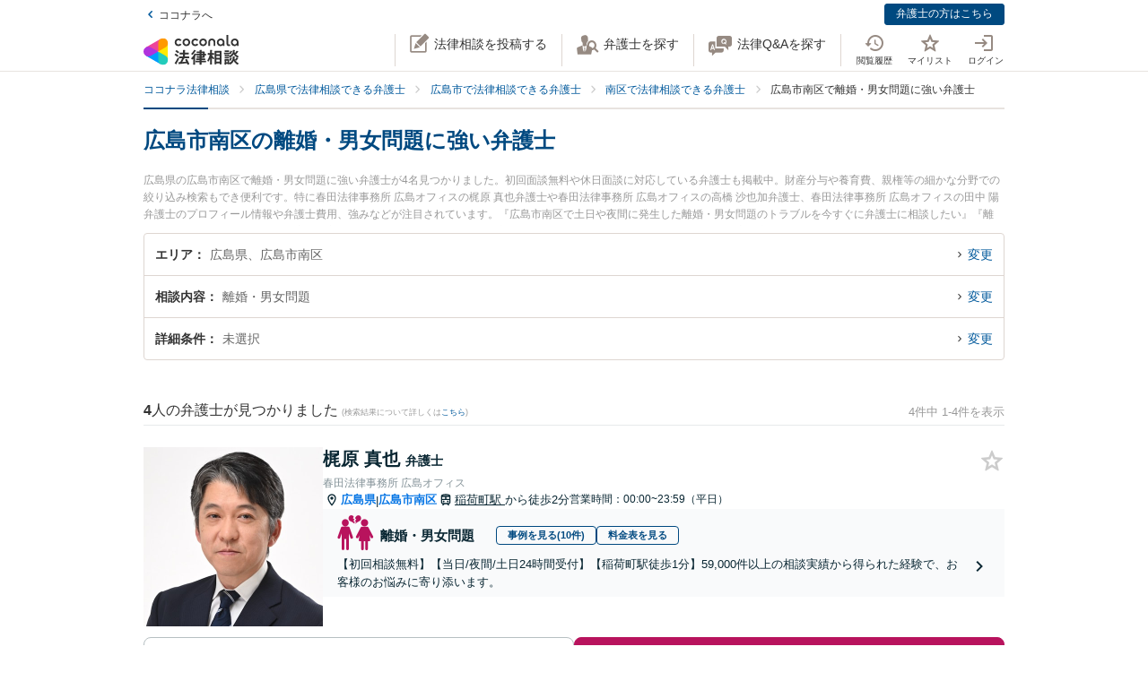

--- FILE ---
content_type: application/javascript
request_url: https://legal.coconala.com/assets/javascripts/legal-application-ea37667667c7d6239e0f.js
body_size: 111524
content:
webpackJsonp([0],Array(22).concat([function(e,t,s){var i=s(0)(s(628),s(956),null,null);e.exports=i.exports},function(e,t,s){"use strict";Object.defineProperty(t,"__esModule",{value:!0});t.MOUSEFLOW_MASK_TARGET_CLASS="mf-mask",t.RECAPTCHA_SITE_KEY_FOR_DEVELOPMENT="6LdTJIMdAAAAAMAp1-S8sNAYd3rx9FMHz4yD-X1o";var i=t.RECAPTCHA_SITE_KEY_FOR_PRODUCTION="6LdYH-UUAAAAAA4K2NFrrd9Ioim6rnCk53esm9X9";t.RECAPTCHA_SITE_KEY=i,t.NOTIFICATION_MAX_COUNT=99},,,function(e,t,s){"use strict";(function(e){Object.defineProperty(t,"__esModule",{value:!0});var i,a=s(93),r=(i=a)&&i.__esModule?i:{default:i},n=function(e){if(e&&e.__esModule)return e;var t={};if(null!=e)for(var s in e)Object.prototype.hasOwnProperty.call(e,s)&&(t[s]=e[s]);return t.default=e,t}(s(15)),o=s(4);t.default={mounted:function(){var e=location.pathname.split("/")[2];(0,r.default)(navigator.userAgent)||this.updateLawyerViewHistory(e)},methods:{updateLawyerViewHistory:function(t){e.ajax({type:"PUT",url:(0,o.upsert_api_v2_unsynced_lawyer_view_histories_path)({lawyer_id:t})}).catch(function(e){n.captureException(e)})}}}}).call(t,s(2))},,,,,,,,,,,,,function(e,t,s){"use strict";var i=this&&this.__awaiter||function(e,t,s,i){return new(s||(s=Promise))(function(a,r){function n(e){try{l(i.next(e))}catch(e){r(e)}}function o(e){try{l(i.throw(e))}catch(e){r(e)}}function l(e){var t;e.done?a(e.value):(t=e.value,t instanceof s?t:new s(function(e){e(t)})).then(n,o)}l((i=i.apply(e,t||[])).next())})},a=this&&this.__generator||function(e,t){var s,i,a,r,n={label:0,sent:function(){if(1&a[0])throw a[1];return a[1]},trys:[],ops:[]};return r={next:o(0),throw:o(1),return:o(2)},"function"==typeof Symbol&&(r[Symbol.iterator]=function(){return this}),r;function o(r){return function(o){return function(r){if(s)throw new TypeError("Generator is already executing.");for(;n;)try{if(s=1,i&&(a=2&r[0]?i.return:r[0]?i.throw||((a=i.return)&&a.call(i),0):i.next)&&!(a=a.call(i,r[1])).done)return a;switch(i=0,a&&(r=[2&r[0],a.value]),r[0]){case 0:case 1:a=r;break;case 4:return n.label++,{value:r[1],done:!1};case 5:n.label++,i=r[1],r=[0];continue;case 7:r=n.ops.pop(),n.trys.pop();continue;default:if(!(a=(a=n.trys).length>0&&a[a.length-1])&&(6===r[0]||2===r[0])){n=0;continue}if(3===r[0]&&(!a||r[1]>a[0]&&r[1]<a[3])){n.label=r[1];break}if(6===r[0]&&n.label<a[1]){n.label=a[1],a=r;break}if(a&&n.label<a[2]){n.label=a[2],n.ops.push(r);break}a[2]&&n.ops.pop(),n.trys.pop();continue}r=t.call(e,n)}catch(e){r=[6,e],i=0}finally{s=a=0}if(5&r[0])throw r[1];return{value:r[0]?r[1]:void 0,done:!0}}([r,o])}}};Object.defineProperty(t,"__esModule",{value:!0});var r=s(97);t.VueReCaptcha=function(e,t){var s=this,r=new n,o=!1,l=null,c=[];e.prototype.$recaptchaLoaded=function(){return new Promise(function(e,t){return null!==l?t(l):!0===o?e(!0):void c.push({resolve:e,reject:t})})},r.initializeReCaptcha(t).then(function(t){o=!0,e.prototype.$recaptcha=function(e){return i(s,void 0,void 0,function(){return a(this,function(s){return[2,t.execute(e)]})})},e.prototype.$recaptchaInstance=t,c.forEach(function(e){return e.resolve(!0)})}).catch(function(e){l=e,c.forEach(function(t){return t.reject(e)})})};var n=function(){function e(){}return e.prototype.initializeReCaptcha=function(e){return i(this,void 0,void 0,function(){return a(this,function(t){return[2,r.load(e.siteKey,e.loaderOptions)]})})},e}()},,,function(e,t,s){"use strict";var i=this&&this.__awaiter||function(e,t,s,i){return new(s||(s=Promise))(function(a,r){function n(e){try{l(i.next(e))}catch(e){r(e)}}function o(e){try{l(i.throw(e))}catch(e){r(e)}}function l(e){var t;e.done?a(e.value):(t=e.value,t instanceof s?t:new s(function(e){e(t)})).then(n,o)}l((i=i.apply(e,t||[])).next())})},a=this&&this.__generator||function(e,t){var s,i,a,r,n={label:0,sent:function(){if(1&a[0])throw a[1];return a[1]},trys:[],ops:[]};return r={next:o(0),throw:o(1),return:o(2)},"function"==typeof Symbol&&(r[Symbol.iterator]=function(){return this}),r;function o(r){return function(o){return function(r){if(s)throw new TypeError("Generator is already executing.");for(;n;)try{if(s=1,i&&(a=2&r[0]?i.return:r[0]?i.throw||((a=i.return)&&a.call(i),0):i.next)&&!(a=a.call(i,r[1])).done)return a;switch(i=0,a&&(r=[2&r[0],a.value]),r[0]){case 0:case 1:a=r;break;case 4:return n.label++,{value:r[1],done:!1};case 5:n.label++,i=r[1],r=[0];continue;case 7:r=n.ops.pop(),n.trys.pop();continue;default:if(!(a=(a=n.trys).length>0&&a[a.length-1])&&(6===r[0]||2===r[0])){n=0;continue}if(3===r[0]&&(!a||r[1]>a[0]&&r[1]<a[3])){n.label=r[1];break}if(6===r[0]&&n.label<a[1]){n.label=a[1],a=r;break}if(a&&n.label<a[2]){n.label=a[2],n.ops.push(r);break}a[2]&&n.ops.pop(),n.trys.pop();continue}r=t.call(e,n)}catch(e){r=[6,e],i=0}finally{s=a=0}if(5&r[0])throw r[1];return{value:r[0]?r[1]:void 0,done:!0}}([r,o])}}};Object.defineProperty(t,"__esModule",{value:!0}),t.ReCaptchaInstance=void 0;var r=function(){function e(e,t,s){this.siteKey=e,this.recaptchaID=t,this.recaptcha=s,this.styleContainer=null}return e.prototype.execute=function(e){return i(this,void 0,void 0,function(){return a(this,function(t){return[2,this.recaptcha.enterprise?this.recaptcha.enterprise.execute(this.recaptchaID,{action:e}):this.recaptcha.execute(this.recaptchaID,{action:e})]})})},e.prototype.getSiteKey=function(){return this.siteKey},e.prototype.hideBadge=function(){null===this.styleContainer&&(this.styleContainer=document.createElement("style"),this.styleContainer.innerHTML=".grecaptcha-badge{visibility:hidden !important;}",document.head.appendChild(this.styleContainer))},e.prototype.showBadge=function(){null!==this.styleContainer&&(document.head.removeChild(this.styleContainer),this.styleContainer=null)},e}();t.ReCaptchaInstance=r},function(e,t,s){var i=s(0)(s(619),s(977),null,null);e.exports=i.exports},function(e,t,s){var i=s(0)(s(643),s(838),null,null);e.exports=i.exports},,,,function(e,t,s){"use strict";Object.defineProperty(t,"__esModule",{value:!0});t.SEARCH_TYPE=Object.freeze({category:{key:"category",ja:"相談内容",iconName:"administrative"},area:{key:"area",ja:"市区町村",iconName:"japan"},station:{key:"station",ja:"駅・路線",iconName:"train"},details:{key:"details",ja:"詳細条件",iconName:""}}),t.DEFAULT_MASTER=Object.freeze({genders:[],offers:[],officeFeatures:[]})},function(e,t,s){"use strict";Object.defineProperty(t,"__esModule",{value:!0});t.SEARCH_TYPE=Object.freeze({category:{key:"category",ja:"相談内容",iconName:"administrative"},area:{key:"area",ja:"市区町村",iconName:"japan"},station:{key:"station",ja:"駅・路線",iconName:"train"},details:{key:"details",ja:"詳細条件",iconName:""}}),t.DEFAULT_MASTER=Object.freeze({genders:[],offers:[],officeFeatures:[]})},function(e,t,s){"use strict";Object.defineProperty(t,"__esModule",{value:!0});var i,a=s(94),r=(i=a)&&i.__esModule?i:{default:i};t.default={methods:{initPerfectScrollbar:function(e){var t=new r.default(e);return e.addEventListener("ps-y-reach-start",function(){t.settings.wheelPropagation=!0}),t}}}},function(e,t,s){var i=s(0)(s(602),s(877),null,null);e.exports=i.exports},function(e,t,s){var i=s(0)(s(625),s(868),null,null);e.exports=i.exports},,,,,,,,,,,,,,,,,,,,function(e,t,s){"use strict";Object.defineProperty(t,"__esModule",{value:!0});t.mappin={blue:"[data-uri]",pink:"[data-uri]"}},,,,function(e,t,s){"use strict";var i="function"==typeof Symbol&&"symbol"==typeof Symbol.iterator?function(e){return typeof e}:function(e){return e&&"function"==typeof Symbol&&e.constructor===Symbol&&e!==Symbol.prototype?"symbol":typeof e},a=document.querySelectorAll("[data-vue-app]");Object.keys(a).forEach(function(e){var t=a[e];if("object"===(void 0===t?"undefined":i(t))){var r="./"+t.getAttribute("data-vue-app"),n=void 0;try{n=s(346)(r+".js").default}catch(e){try{n=s(347)(r+"/index.js").default}catch(e){throw e}}new n(t)}})},function(e,t,s){"use strict";Object.defineProperty(t,"__esModule",{value:!0});var i=o(s(3)),a=o(s(107)),r=o(s(106)),n=o(s(12));function o(e){return e&&e.__esModule?e:{default:e}}var l={routes:[{path:"/",redirect:"/1"},{path:"/:page",name:"index",component:a.default},{path:"/:kind/:id",name:"notification",component:r.default}]},c={components:{centerLoaderVue:n.default},props:["ns"],data:function(){return{}},mounted:function(){this.ready||this.$store.dispatch("notifications/initNotifications",this.ns)},computed:{ready:function(){return this.$store.state.notifications.ready},showLoader:function(){return this.$store.state.notifications.showLoader},pagination:function(){return this.$store.state.notifications.pagination},total:function(){return this.$store.state.notifications.total},lasts:function(){return this.$store.state.notifications.lasts},items:function(){return this.$store.state.notifications.pageItems},item:function(){return this.$store.state.notifications.item}}},u=function(e){function t(e){var s;return function(e,t){if(!(e instanceof t))throw new TypeError("Cannot call a class as a function")}(this,t),(s=function(e,t){if(!e)throw new ReferenceError("this hasn't been initialised - super() hasn't been called");return!t||"object"!=typeof t&&"function"!=typeof t?e:t}(this,(t.__proto__||Object.getPrototypeOf(t)).call(this,e)),s).init(c,l),s}return function(e,t){if("function"!=typeof t&&null!==t)throw new TypeError("Super expression must either be null or a function, not "+typeof t);e.prototype=Object.create(t&&t.prototype,{constructor:{value:e,enumerable:!1,writable:!0,configurable:!0}}),t&&(Object.setPrototypeOf?Object.setPrototypeOf(e,t):e.__proto__=t)}(t,i.default),t}();t.default=u},,function(e,t,s){"use strict";Object.defineProperty(t,"__esModule",{value:!0});t.stringToAsterisk=function(e){return[].map.call(e,function(){return"*"}).join("")},t.prettyDate=function(e){return s(6).prettyDate(e,!0)}},,,function(e,t,s){"use strict";Object.defineProperty(t,"__esModule",{value:!0});var i,a=Object.assign||function(e){for(var t=1;t<arguments.length;t++){var s=arguments[t];for(var i in s)Object.prototype.hasOwnProperty.call(s,i)&&(e[i]=s[i])}return e},r=s(11),n=(i=r)&&i.__esModule?i:{default:i},o=s(8);t.default={components:{modalVue:n.default},props:{registrationPath:{type:String,required:!0},loginPath:{type:String,required:!0}},methods:a({},(0,o.mapActions)({showModal:"loginModal/showModal",hideModal:"loginModal/hideModal"}))}},function(e,t,s){"use strict";(function(e){Object.defineProperty(t,"__esModule",{value:!0}),t.default={data:function(){return{size:null,width:"auto"}},mounted:function(){var t=this;this.setViewport(),e(window).on("resize",function(){return t.setViewport()})},methods:{setViewport:function(){this.size=this.getStyleValue("font-family"),this.width=this.getStyleValue("width").replace("px","")},getStyleValue:function(e){return window.getComputedStyle(this.$el).getPropertyValue(e)}},watch:{size:function(e){this.$store.dispatch("ui/syncViewport",{size:e,width:this.width})}},computed:{viewport:function(){return this.$store.state.ui.viewport}}}}).call(t,s(2))},function(e,t,s){"use strict";Object.defineProperty(t,"__esModule",{value:!0}),t.default={route:{data:function(e){var t=this.$route.params.id;this.$store.dispatch("notifications/fetchNotification",{notificationId:t}),e.next()}}}},function(e,t,s){"use strict";Object.defineProperty(t,"__esModule",{value:!0});var i,a=Object.assign||function(e){for(var t=1;t<arguments.length;t++){var s=arguments[t];for(var i in s)Object.prototype.hasOwnProperty.call(s,i)&&(e[i]=s[i])}return e},r=s(109),n=(i=r)&&i.__esModule?i:{default:i},o=s(8);t.default={components:{paginationVue:n.default},mounted:function(){var e=this;this.loadPage(this.$route.params.page||1),this.$router.beforeEach(function(t,s,i){i(),e.loadPage(e.$route.params.page||1)})},methods:a({},(0,o.mapActions)({markAsRead:"notifications/markAsRead"}),{loadPage:function(e){this.$store.dispatch("notifications/fetchNotificationPage",e)},handleRealUrl:function(e,t,s,i){var a=function(){location.href=e};i?(this.markAsRead({notificationId:t,isAnnouncement:s,redirect:a}),a()):a()},handleLink:function(e,t,s){var i=this,a={name:"notification",params:{id:e,kind:t?"announcement":"notification"}};if(s){this.markAsRead({notificationId:e,isAnnouncement:t,callback:function(){return i.$route.router.go(a)}})}else this.$route.router.go(a)},getLink:function(e){e.url.length>0?this.handleRealUrl(e.url,e.id,e.announcement,!e.opened):this.handleLink(e.id,e.announcement,!e.opened)}})}},function(e,t,s){"use strict";Object.defineProperty(t,"__esModule",{value:!0}),t.default={props:{pagination:{type:Object,required:!0},offset:{type:Number,default:2}},computed:{pages:function(){if(!this.pagination.to)return[];var e=this.pagination.current_page-this.offset;e<1&&(e=1);var t=e+2*this.offset;t>=this.pagination.last_page&&(t=this.pagination.last_page);for(var s=[];e<=t;)s.push(e),e++;return s},prevPage:function(){return Number(this.pagination.current_page)-1},nextPage:function(){return Number(this.pagination.current_page)+1}}}},,,,,,,function(e,t,s){"use strict";function i(e,t){for(var s=0;s<t.length;s++){var i=t[s];i.enumerable=i.enumerable||!1,i.configurable=!0,"value"in i&&(i.writable=!0),Object.defineProperty(e,i.key,i)}}function a(e,t){return function(e,t){if(t.get)return t.get.call(e);return t.value}(e,n(e,t,"get"))}function r(e,t,s){return function(e,t,s){if(t.set)t.set.call(e,s);else{if(!t.writable)throw new TypeError("attempted to set read only private field");t.value=s}}(e,n(e,t,"set"),s),s}function n(e,t,s){if(!t.has(e))throw new TypeError("attempted to "+s+" private field on non-instance");return t.get(e)}function o(e,t,s){if(!t.has(e))throw new TypeError("attempted to get private field on non-instance");return s}function l(e,t){if(t.has(e))throw new TypeError("Cannot initialize the same private elements twice on an object")}function c(e,t,s){l(e,t),t.set(e,s)}function u(e,t){l(e,t),t.add(e)}Object.defineProperty(t,"__esModule",{value:!0}),s.d(t,"default",function(){return b});var d=[" daum[\\s/]"," deusu/","(?:^|\\s)site","@[a-z]","\\(at\\)[a-z]","\\(github\\.com/","\\[at\\][a-z]","^12345","^<","^[\\w\\s\\.]+/v?\\d+(\\.\\d+)?(\\.\\d{1,10})?$","^[\\w]+$","^ace explorer","^acoon","^active","^ad muncher","^anglesharp/","^anonymous","^apple-pubsub/","^astute srm","^avsdevicesdk/","^axios/","^bidtellect/","^biglotron","^blackboard safeassign","^blocknote.net","^braze sender","^captivenetworksupport","^castro","^clamav[\\s/]","^cobweb/","^coccoc","^dap ","^ddg[_-]android","^discourse","^dispatch/\\d","^downcast/","^duckduckgo","^email","^enigma browser","^evernote clip resolver","^facebook","^faraday","^fdm[\\s/]\\d","^getright/","^gozilla/","^hatena","^hobbit","^hotzonu","^hwcdn/","^infox-wisg","^invision","^jeode/","^jetbrains","^jetty/","^jigsaw","^linkdex","^lwp[-:\\s]","^mailchimp\\.com$","^metauri","^microsoft bits","^microsoft data","^microsoft office existence","^microsoft office protocol discovery","^microsoft windows network diagnostics","^microsoft-cryptoapi","^microsoft-webdav-miniredir","^movabletype","^mozilla/\\d\\.\\d \\(compatible;?\\)$","^my browser$","^navermailapp","^netsurf","^node-superagent","^octopus","^offline explorer","^pagething","^panscient","^perimeterx","^php","^postman","^postrank","^python","^read","^reed","^restsharp/","^shareaza","^shockwave flash","^snapchat","^space bison","^sprinklr","^svn","^swcd ","^t-online browser","^taringa","^test certificate info","^the knowledge ai","^thinklab","^thumbor/","^traackr.com","^tumblr/","^vbulletin","^venus/fedoraplanet","^w3c","^webbandit/","^webcopier","^wget","^whatsapp","^www-mechanize","^xenu link sleuth","^yahoo","^yandex","^zdm/\\d","^zeushdthree","adbeat\\.com","appinsights","archive","ask jeeves/teoma","bit\\.ly/","bluecoat drtr","bot","browsex","burpcollaborator","capture","catch","check","chrome-lighthouse","chromeframe","client","cloud","crawl","daemon","dareboost","datanyze","dataprovider","dejaclick","dmbrowser","download","evc-batch/","feed","fetch","firephp","freesafeip","ghost","gomezagent","google","headlesschrome/","http","httrack","hubspot marketing grader","hydra","ibisbrowser","images","index","ips-agent","java","jorgee","library","mail\\.ru/","manager","monitor","neustar wpm","news","nutch","offbyone","optimize","pagespeed","parse","perl","phantom","pingdom","powermarks","preview","probe","proxy","ptst[\\s/]\\d","reader","rexx;","rigor","rss","scan","scrape","search","server","sogou","sparkler/","spider","statuscake","stumbleupon\\.com","supercleaner","synapse","synthetic","toolbar","torrent","tracemyfile","transcoder","trendsmapresolver","twingly recon","url","valid","virtuoso","wappalyzer","webglance","webkit2png","websitemetadataretriever","whatcms/","wordpress","zgrab"];!function(e){try{new RegExp("(?<! cu)bot").test("dangerbot")}catch(t){return e}e.splice(e.lastIndexOf("bot"),1),e.push("(?<! cu)bot"),e.splice(e.lastIndexOf("google"),1),e.push("(?<! (channel\\/|google\\/))google(?!(app|\\/google))"),e.splice(e.lastIndexOf("search"),1),e.push("(?<! (ya|yandex))search"),e.splice(e.lastIndexOf("http"),1),e.push("(?<!(lib))http"),e.splice(e.lastIndexOf("java"),1),e.push("java(?!;)"),e.splice(e.lastIndexOf("fetch"),1),e.push("(?<!(mozac))fetch")}(d);var h="i",p=new WeakMap,f=new WeakMap,m=new WeakSet,v=new WeakSet;function _(){r(this,f,new RegExp(a(this,p).join("|"),h))}function g(e){return a(this,p).indexOf(e.toLowerCase())}var b=new(function(){function e(t){var s=this;!function(e,t){if(!(e instanceof t))throw new TypeError("Cannot call a class as a function")}(this,e),u(this,v),u(this,m),c(this,p,{writable:!0,value:void 0}),c(this,f,{writable:!0,value:void 0}),r(this,p,t||d.slice()),o(this,m,_).call(this);return Object.defineProperties(function(e){return s.test(e)},Object.getOwnPropertyNames(e.prototype).filter(function(e){return!["constructor"].includes(e)}).reduce(function(e,t){return Object.assign(e,(r={get:function(){return s[t].bind(s)}},(a=t)in(i={})?Object.defineProperty(i,a,{value:r,enumerable:!0,configurable:!0,writable:!0}):i[a]=r,i));var i,a,r},{}))}var t,s,n;return t=e,(s=[{key:"test",value:function(e){return Boolean(e)&&a(this,f).test(e)}},{key:"find",value:function(){var e=(arguments.length>0&&void 0!==arguments[0]?arguments[0]:"").match(a(this,f));return e&&e[0]}},{key:"matches",value:function(){var e=arguments.length>0&&void 0!==arguments[0]?arguments[0]:"";return a(this,p).filter(function(t){return new RegExp(t,h).test(e)})}},{key:"clear",value:function(){var e=arguments.length>0&&void 0!==arguments[0]?arguments[0]:"";this.exclude(this.matches(e))}},{key:"extend",value:function(){var e=this,t=arguments.length>0&&void 0!==arguments[0]?arguments[0]:[];[].push.apply(a(this,p),t.filter(function(t){return-1===o(e,v,g).call(e,t)}).map(function(e){return e.toLowerCase()})),o(this,m,_).call(this)}},{key:"exclude",value:function(){for(var e=arguments.length>0&&void 0!==arguments[0]?arguments[0]:[],t=e.length;t--;){var s=o(this,v,g).call(this,e[t]);s>-1&&a(this,p).splice(s,1)}o(this,m,_).call(this)}},{key:"spawn",value:function(t){return new e(t||a(this,p))}}])&&i(t.prototype,s),n&&i(t,n),Object.defineProperty(t,"prototype",{writable:!1}),e}())},function(e,t,s){"use strict";
/*!
 * perfect-scrollbar v1.5.3
 * Copyright 2021 Hyunje Jun, MDBootstrap and Contributors
 * Licensed under MIT
 */
function i(e){return getComputedStyle(e)}function a(e,t){for(var s in t){var i=t[s];"number"==typeof i&&(i+="px"),e.style[s]=i}return e}function r(e){var t=document.createElement("div");return t.className=e,t}Object.defineProperty(t,"__esModule",{value:!0});var n="undefined"!=typeof Element&&(Element.prototype.matches||Element.prototype.webkitMatchesSelector||Element.prototype.mozMatchesSelector||Element.prototype.msMatchesSelector);function o(e,t){if(!n)throw new Error("No element matching method supported");return n.call(e,t)}function l(e){e.remove?e.remove():e.parentNode&&e.parentNode.removeChild(e)}function c(e,t){return Array.prototype.filter.call(e.children,function(e){return o(e,t)})}var u={main:"ps",rtl:"ps__rtl",element:{thumb:function(e){return"ps__thumb-"+e},rail:function(e){return"ps__rail-"+e},consuming:"ps__child--consume"},state:{focus:"ps--focus",clicking:"ps--clicking",active:function(e){return"ps--active-"+e},scrolling:function(e){return"ps--scrolling-"+e}}},d={x:null,y:null};function h(e,t){var s=e.element.classList,i=u.state.scrolling(t);s.contains(i)?clearTimeout(d[t]):s.add(i)}function p(e,t){d[t]=setTimeout(function(){return e.isAlive&&e.element.classList.remove(u.state.scrolling(t))},e.settings.scrollingThreshold)}var f=function(e){this.element=e,this.handlers={}},m={isEmpty:{configurable:!0}};f.prototype.bind=function(e,t){void 0===this.handlers[e]&&(this.handlers[e]=[]),this.handlers[e].push(t),this.element.addEventListener(e,t,!1)},f.prototype.unbind=function(e,t){var s=this;this.handlers[e]=this.handlers[e].filter(function(i){return!(!t||i===t)||(s.element.removeEventListener(e,i,!1),!1)})},f.prototype.unbindAll=function(){for(var e in this.handlers)this.unbind(e)},m.isEmpty.get=function(){var e=this;return Object.keys(this.handlers).every(function(t){return 0===e.handlers[t].length})},Object.defineProperties(f.prototype,m);var v=function(){this.eventElements=[]};function _(e){if("function"==typeof window.CustomEvent)return new CustomEvent(e);var t=document.createEvent("CustomEvent");return t.initCustomEvent(e,!1,!1,void 0),t}function g(e,t,s,i,a){var r;if(void 0===i&&(i=!0),void 0===a&&(a=!1),"top"===t)r=["contentHeight","containerHeight","scrollTop","y","up","down"];else{if("left"!==t)throw new Error("A proper axis should be provided");r=["contentWidth","containerWidth","scrollLeft","x","left","right"]}!function(e,t,s,i,a){var r=s[0],n=s[1],o=s[2],l=s[3],c=s[4],u=s[5];void 0===i&&(i=!0);void 0===a&&(a=!1);var d=e.element;e.reach[l]=null,d[o]<1&&(e.reach[l]="start");d[o]>e[r]-e[n]-1&&(e.reach[l]="end");t&&(d.dispatchEvent(_("ps-scroll-"+l)),t<0?d.dispatchEvent(_("ps-scroll-"+c)):t>0&&d.dispatchEvent(_("ps-scroll-"+u)),i&&function(e,t){h(e,t),p(e,t)}(e,l));e.reach[l]&&(t||a)&&d.dispatchEvent(_("ps-"+l+"-reach-"+e.reach[l]))}(e,s,r,i,a)}function b(e){return parseInt(e,10)||0}v.prototype.eventElement=function(e){var t=this.eventElements.filter(function(t){return t.element===e})[0];return t||(t=new f(e),this.eventElements.push(t)),t},v.prototype.bind=function(e,t,s){this.eventElement(e).bind(t,s)},v.prototype.unbind=function(e,t,s){var i=this.eventElement(e);i.unbind(t,s),i.isEmpty&&this.eventElements.splice(this.eventElements.indexOf(i),1)},v.prototype.unbindAll=function(){this.eventElements.forEach(function(e){return e.unbindAll()}),this.eventElements=[]},v.prototype.once=function(e,t,s){var i=this.eventElement(e),a=function(e){i.unbind(t,a),s(e)};i.bind(t,a)};var y={isWebKit:"undefined"!=typeof document&&"WebkitAppearance"in document.documentElement.style,supportsTouch:"undefined"!=typeof window&&("ontouchstart"in window||"maxTouchPoints"in window.navigator&&window.navigator.maxTouchPoints>0||window.DocumentTouch&&document instanceof window.DocumentTouch),supportsIePointer:"undefined"!=typeof navigator&&navigator.msMaxTouchPoints,isChrome:"undefined"!=typeof navigator&&/Chrome/i.test(navigator&&navigator.userAgent)};function C(e){var t=e.element,s=Math.floor(t.scrollTop),i=t.getBoundingClientRect();e.containerWidth=Math.round(i.width),e.containerHeight=Math.round(i.height),e.contentWidth=t.scrollWidth,e.contentHeight=t.scrollHeight,t.contains(e.scrollbarXRail)||(c(t,u.element.rail("x")).forEach(function(e){return l(e)}),t.appendChild(e.scrollbarXRail)),t.contains(e.scrollbarYRail)||(c(t,u.element.rail("y")).forEach(function(e){return l(e)}),t.appendChild(e.scrollbarYRail)),!e.settings.suppressScrollX&&e.containerWidth+e.settings.scrollXMarginOffset<e.contentWidth?(e.scrollbarXActive=!0,e.railXWidth=e.containerWidth-e.railXMarginWidth,e.railXRatio=e.containerWidth/e.railXWidth,e.scrollbarXWidth=w(e,b(e.railXWidth*e.containerWidth/e.contentWidth)),e.scrollbarXLeft=b((e.negativeScrollAdjustment+t.scrollLeft)*(e.railXWidth-e.scrollbarXWidth)/(e.contentWidth-e.containerWidth))):e.scrollbarXActive=!1,!e.settings.suppressScrollY&&e.containerHeight+e.settings.scrollYMarginOffset<e.contentHeight?(e.scrollbarYActive=!0,e.railYHeight=e.containerHeight-e.railYMarginHeight,e.railYRatio=e.containerHeight/e.railYHeight,e.scrollbarYHeight=w(e,b(e.railYHeight*e.containerHeight/e.contentHeight)),e.scrollbarYTop=b(s*(e.railYHeight-e.scrollbarYHeight)/(e.contentHeight-e.containerHeight))):e.scrollbarYActive=!1,e.scrollbarXLeft>=e.railXWidth-e.scrollbarXWidth&&(e.scrollbarXLeft=e.railXWidth-e.scrollbarXWidth),e.scrollbarYTop>=e.railYHeight-e.scrollbarYHeight&&(e.scrollbarYTop=e.railYHeight-e.scrollbarYHeight),function(e,t){var s={width:t.railXWidth},i=Math.floor(e.scrollTop);t.isRtl?s.left=t.negativeScrollAdjustment+e.scrollLeft+t.containerWidth-t.contentWidth:s.left=e.scrollLeft;t.isScrollbarXUsingBottom?s.bottom=t.scrollbarXBottom-i:s.top=t.scrollbarXTop+i;a(t.scrollbarXRail,s);var r={top:i,height:t.railYHeight};t.isScrollbarYUsingRight?t.isRtl?r.right=t.contentWidth-(t.negativeScrollAdjustment+e.scrollLeft)-t.scrollbarYRight-t.scrollbarYOuterWidth-9:r.right=t.scrollbarYRight-e.scrollLeft:t.isRtl?r.left=t.negativeScrollAdjustment+e.scrollLeft+2*t.containerWidth-t.contentWidth-t.scrollbarYLeft-t.scrollbarYOuterWidth:r.left=t.scrollbarYLeft+e.scrollLeft;a(t.scrollbarYRail,r),a(t.scrollbarX,{left:t.scrollbarXLeft,width:t.scrollbarXWidth-t.railBorderXWidth}),a(t.scrollbarY,{top:t.scrollbarYTop,height:t.scrollbarYHeight-t.railBorderYWidth})}(t,e),e.scrollbarXActive?t.classList.add(u.state.active("x")):(t.classList.remove(u.state.active("x")),e.scrollbarXWidth=0,e.scrollbarXLeft=0,t.scrollLeft=!0===e.isRtl?e.contentWidth:0),e.scrollbarYActive?t.classList.add(u.state.active("y")):(t.classList.remove(u.state.active("y")),e.scrollbarYHeight=0,e.scrollbarYTop=0,t.scrollTop=0)}function w(e,t){return e.settings.minScrollbarLength&&(t=Math.max(t,e.settings.minScrollbarLength)),e.settings.maxScrollbarLength&&(t=Math.min(t,e.settings.maxScrollbarLength)),t}function x(e,t){var s=t[0],i=t[1],a=t[2],r=t[3],n=t[4],o=t[5],l=t[6],c=t[7],d=t[8],f=e.element,m=null,v=null,_=null;function g(t){t.touches&&t.touches[0]&&(t[a]=t.touches[0].pageY),f[l]=m+_*(t[a]-v),h(e,c),C(e),t.stopPropagation(),t.type.startsWith("touch")&&t.changedTouches.length>1&&t.preventDefault()}function b(){p(e,c),e[d].classList.remove(u.state.clicking),e.event.unbind(e.ownerDocument,"mousemove",g)}function y(t,n){m=f[l],n&&t.touches&&(t[a]=t.touches[0].pageY),v=t[a],_=(e[i]-e[s])/(e[r]-e[o]),n?e.event.bind(e.ownerDocument,"touchmove",g):(e.event.bind(e.ownerDocument,"mousemove",g),e.event.once(e.ownerDocument,"mouseup",b),t.preventDefault()),e[d].classList.add(u.state.clicking),t.stopPropagation()}e.event.bind(e[n],"mousedown",function(e){y(e)}),e.event.bind(e[n],"touchstart",function(e){y(e,!0)})}var k={"click-rail":function(e){e.element,e.event.bind(e.scrollbarY,"mousedown",function(e){return e.stopPropagation()}),e.event.bind(e.scrollbarYRail,"mousedown",function(t){var s=t.pageY-window.pageYOffset-e.scrollbarYRail.getBoundingClientRect().top>e.scrollbarYTop?1:-1;e.element.scrollTop+=s*e.containerHeight,C(e),t.stopPropagation()}),e.event.bind(e.scrollbarX,"mousedown",function(e){return e.stopPropagation()}),e.event.bind(e.scrollbarXRail,"mousedown",function(t){var s=t.pageX-window.pageXOffset-e.scrollbarXRail.getBoundingClientRect().left>e.scrollbarXLeft?1:-1;e.element.scrollLeft+=s*e.containerWidth,C(e),t.stopPropagation()})},"drag-thumb":function(e){x(e,["containerWidth","contentWidth","pageX","railXWidth","scrollbarX","scrollbarXWidth","scrollLeft","x","scrollbarXRail"]),x(e,["containerHeight","contentHeight","pageY","railYHeight","scrollbarY","scrollbarYHeight","scrollTop","y","scrollbarYRail"])},keyboard:function(e){var t=e.element;e.event.bind(e.ownerDocument,"keydown",function(s){if(!(s.isDefaultPrevented&&s.isDefaultPrevented()||s.defaultPrevented)&&(o(t,":hover")||o(e.scrollbarX,":focus")||o(e.scrollbarY,":focus"))){var i,a=document.activeElement?document.activeElement:e.ownerDocument.activeElement;if(a){if("IFRAME"===a.tagName)a=a.contentDocument.activeElement;else for(;a.shadowRoot;)a=a.shadowRoot.activeElement;if(o(i=a,"input,[contenteditable]")||o(i,"select,[contenteditable]")||o(i,"textarea,[contenteditable]")||o(i,"button,[contenteditable]"))return}var r=0,n=0;switch(s.which){case 37:r=s.metaKey?-e.contentWidth:s.altKey?-e.containerWidth:-30;break;case 38:n=s.metaKey?e.contentHeight:s.altKey?e.containerHeight:30;break;case 39:r=s.metaKey?e.contentWidth:s.altKey?e.containerWidth:30;break;case 40:n=s.metaKey?-e.contentHeight:s.altKey?-e.containerHeight:-30;break;case 32:n=s.shiftKey?e.containerHeight:-e.containerHeight;break;case 33:n=e.containerHeight;break;case 34:n=-e.containerHeight;break;case 36:n=e.contentHeight;break;case 35:n=-e.contentHeight;break;default:return}e.settings.suppressScrollX&&0!==r||e.settings.suppressScrollY&&0!==n||(t.scrollTop-=n,t.scrollLeft+=r,C(e),function(s,i){var a=Math.floor(t.scrollTop);if(0===s){if(!e.scrollbarYActive)return!1;if(0===a&&i>0||a>=e.contentHeight-e.containerHeight&&i<0)return!e.settings.wheelPropagation}var r=t.scrollLeft;if(0===i){if(!e.scrollbarXActive)return!1;if(0===r&&s<0||r>=e.contentWidth-e.containerWidth&&s>0)return!e.settings.wheelPropagation}return!0}(r,n)&&s.preventDefault())}})},wheel:function(e){var t=e.element;function s(s){var a=function(e){var t=e.deltaX,s=-1*e.deltaY;return void 0!==t&&void 0!==s||(t=-1*e.wheelDeltaX/6,s=e.wheelDeltaY/6),e.deltaMode&&1===e.deltaMode&&(t*=10,s*=10),t!=t&&s!=s&&(t=0,s=e.wheelDelta),e.shiftKey?[-s,-t]:[t,s]}(s),r=a[0],n=a[1];if(!function(e,s,a){if(!y.isWebKit&&t.querySelector("select:focus"))return!0;if(!t.contains(e))return!1;for(var r=e;r&&r!==t;){if(r.classList.contains(u.element.consuming))return!0;var n=i(r);if(a&&n.overflowY.match(/(scroll|auto)/)){var o=r.scrollHeight-r.clientHeight;if(o>0&&(r.scrollTop>0&&a<0||r.scrollTop<o&&a>0))return!0}if(s&&n.overflowX.match(/(scroll|auto)/)){var l=r.scrollWidth-r.clientWidth;if(l>0&&(r.scrollLeft>0&&s<0||r.scrollLeft<l&&s>0))return!0}r=r.parentNode}return!1}(s.target,r,n)){var o=!1;e.settings.useBothWheelAxes?e.scrollbarYActive&&!e.scrollbarXActive?(n?t.scrollTop-=n*e.settings.wheelSpeed:t.scrollTop+=r*e.settings.wheelSpeed,o=!0):e.scrollbarXActive&&!e.scrollbarYActive&&(r?t.scrollLeft+=r*e.settings.wheelSpeed:t.scrollLeft-=n*e.settings.wheelSpeed,o=!0):(t.scrollTop-=n*e.settings.wheelSpeed,t.scrollLeft+=r*e.settings.wheelSpeed),C(e),(o=o||function(s,i){var a=Math.floor(t.scrollTop),r=0===t.scrollTop,n=a+t.offsetHeight===t.scrollHeight,o=0===t.scrollLeft,l=t.scrollLeft+t.offsetWidth===t.scrollWidth;return!(Math.abs(i)>Math.abs(s)?r||n:o||l)||!e.settings.wheelPropagation}(r,n))&&!s.ctrlKey&&(s.stopPropagation(),s.preventDefault())}}void 0!==window.onwheel?e.event.bind(t,"wheel",s):void 0!==window.onmousewheel&&e.event.bind(t,"mousewheel",s)},touch:function(e){if(y.supportsTouch||y.supportsIePointer){var t=e.element,s={},a=0,r={},n=null;y.supportsTouch?(e.event.bind(t,"touchstart",d),e.event.bind(t,"touchmove",h),e.event.bind(t,"touchend",p)):y.supportsIePointer&&(window.PointerEvent?(e.event.bind(t,"pointerdown",d),e.event.bind(t,"pointermove",h),e.event.bind(t,"pointerup",p)):window.MSPointerEvent&&(e.event.bind(t,"MSPointerDown",d),e.event.bind(t,"MSPointerMove",h),e.event.bind(t,"MSPointerUp",p)))}function o(s,i){t.scrollTop-=i,t.scrollLeft-=s,C(e)}function l(e){return e.targetTouches?e.targetTouches[0]:e}function c(e){return!(e.pointerType&&"pen"===e.pointerType&&0===e.buttons||(!e.targetTouches||1!==e.targetTouches.length)&&(!e.pointerType||"mouse"===e.pointerType||e.pointerType===e.MSPOINTER_TYPE_MOUSE))}function d(e){if(c(e)){var t=l(e);s.pageX=t.pageX,s.pageY=t.pageY,a=(new Date).getTime(),null!==n&&clearInterval(n)}}function h(n){if(c(n)){var d=l(n),h={pageX:d.pageX,pageY:d.pageY},p=h.pageX-s.pageX,f=h.pageY-s.pageY;if(function(e,s,a){if(!t.contains(e))return!1;for(var r=e;r&&r!==t;){if(r.classList.contains(u.element.consuming))return!0;var n=i(r);if(a&&n.overflowY.match(/(scroll|auto)/)){var o=r.scrollHeight-r.clientHeight;if(o>0&&(r.scrollTop>0&&a<0||r.scrollTop<o&&a>0))return!0}if(s&&n.overflowX.match(/(scroll|auto)/)){var l=r.scrollWidth-r.clientWidth;if(l>0&&(r.scrollLeft>0&&s<0||r.scrollLeft<l&&s>0))return!0}r=r.parentNode}return!1}(n.target,p,f))return;o(p,f),s=h;var m=(new Date).getTime(),v=m-a;v>0&&(r.x=p/v,r.y=f/v,a=m),function(s,i){var a=Math.floor(t.scrollTop),r=t.scrollLeft,n=Math.abs(s),o=Math.abs(i);if(o>n){if(i<0&&a===e.contentHeight-e.containerHeight||i>0&&0===a)return 0===window.scrollY&&i>0&&y.isChrome}else if(n>o&&(s<0&&r===e.contentWidth-e.containerWidth||s>0&&0===r))return!0;return!0}(p,f)&&n.preventDefault()}}function p(){e.settings.swipeEasing&&(clearInterval(n),n=setInterval(function(){e.isInitialized?clearInterval(n):r.x||r.y?Math.abs(r.x)<.01&&Math.abs(r.y)<.01?clearInterval(n):e.element?(o(30*r.x,30*r.y),r.x*=.8,r.y*=.8):clearInterval(n):clearInterval(n)},10))}}},S=function(e,t){var s=this;if(void 0===t&&(t={}),"string"==typeof e&&(e=document.querySelector(e)),!e||!e.nodeName)throw new Error("no element is specified to initialize PerfectScrollbar");for(var n in this.element=e,e.classList.add(u.main),this.settings={handlers:["click-rail","drag-thumb","keyboard","wheel","touch"],maxScrollbarLength:null,minScrollbarLength:null,scrollingThreshold:1e3,scrollXMarginOffset:0,scrollYMarginOffset:0,suppressScrollX:!1,suppressScrollY:!1,swipeEasing:!0,useBothWheelAxes:!1,wheelPropagation:!0,wheelSpeed:1},t)this.settings[n]=t[n];this.containerWidth=null,this.containerHeight=null,this.contentWidth=null,this.contentHeight=null;var o,l,c=function(){return e.classList.add(u.state.focus)},d=function(){return e.classList.remove(u.state.focus)};this.isRtl="rtl"===i(e).direction,!0===this.isRtl&&e.classList.add(u.rtl),this.isNegativeScroll=(l=e.scrollLeft,e.scrollLeft=-1,o=e.scrollLeft<0,e.scrollLeft=l,o),this.negativeScrollAdjustment=this.isNegativeScroll?e.scrollWidth-e.clientWidth:0,this.event=new v,this.ownerDocument=e.ownerDocument||document,this.scrollbarXRail=r(u.element.rail("x")),e.appendChild(this.scrollbarXRail),this.scrollbarX=r(u.element.thumb("x")),this.scrollbarXRail.appendChild(this.scrollbarX),this.scrollbarX.setAttribute("tabindex",0),this.event.bind(this.scrollbarX,"focus",c),this.event.bind(this.scrollbarX,"blur",d),this.scrollbarXActive=null,this.scrollbarXWidth=null,this.scrollbarXLeft=null;var h=i(this.scrollbarXRail);this.scrollbarXBottom=parseInt(h.bottom,10),isNaN(this.scrollbarXBottom)?(this.isScrollbarXUsingBottom=!1,this.scrollbarXTop=b(h.top)):this.isScrollbarXUsingBottom=!0,this.railBorderXWidth=b(h.borderLeftWidth)+b(h.borderRightWidth),a(this.scrollbarXRail,{display:"block"}),this.railXMarginWidth=b(h.marginLeft)+b(h.marginRight),a(this.scrollbarXRail,{display:""}),this.railXWidth=null,this.railXRatio=null,this.scrollbarYRail=r(u.element.rail("y")),e.appendChild(this.scrollbarYRail),this.scrollbarY=r(u.element.thumb("y")),this.scrollbarYRail.appendChild(this.scrollbarY),this.scrollbarY.setAttribute("tabindex",0),this.event.bind(this.scrollbarY,"focus",c),this.event.bind(this.scrollbarY,"blur",d),this.scrollbarYActive=null,this.scrollbarYHeight=null,this.scrollbarYTop=null;var p=i(this.scrollbarYRail);this.scrollbarYRight=parseInt(p.right,10),isNaN(this.scrollbarYRight)?(this.isScrollbarYUsingRight=!1,this.scrollbarYLeft=b(p.left)):this.isScrollbarYUsingRight=!0,this.scrollbarYOuterWidth=this.isRtl?function(e){var t=i(e);return b(t.width)+b(t.paddingLeft)+b(t.paddingRight)+b(t.borderLeftWidth)+b(t.borderRightWidth)}(this.scrollbarY):null,this.railBorderYWidth=b(p.borderTopWidth)+b(p.borderBottomWidth),a(this.scrollbarYRail,{display:"block"}),this.railYMarginHeight=b(p.marginTop)+b(p.marginBottom),a(this.scrollbarYRail,{display:""}),this.railYHeight=null,this.railYRatio=null,this.reach={x:e.scrollLeft<=0?"start":e.scrollLeft>=this.contentWidth-this.containerWidth?"end":null,y:e.scrollTop<=0?"start":e.scrollTop>=this.contentHeight-this.containerHeight?"end":null},this.isAlive=!0,this.settings.handlers.forEach(function(e){return k[e](s)}),this.lastScrollTop=Math.floor(e.scrollTop),this.lastScrollLeft=e.scrollLeft,this.event.bind(this.element,"scroll",function(e){return s.onScroll(e)}),C(this)};S.prototype.update=function(){this.isAlive&&(this.negativeScrollAdjustment=this.isNegativeScroll?this.element.scrollWidth-this.element.clientWidth:0,a(this.scrollbarXRail,{display:"block"}),a(this.scrollbarYRail,{display:"block"}),this.railXMarginWidth=b(i(this.scrollbarXRail).marginLeft)+b(i(this.scrollbarXRail).marginRight),this.railYMarginHeight=b(i(this.scrollbarYRail).marginTop)+b(i(this.scrollbarYRail).marginBottom),a(this.scrollbarXRail,{display:"none"}),a(this.scrollbarYRail,{display:"none"}),C(this),g(this,"top",0,!1,!0),g(this,"left",0,!1,!0),a(this.scrollbarXRail,{display:""}),a(this.scrollbarYRail,{display:""}))},S.prototype.onScroll=function(e){this.isAlive&&(C(this),g(this,"top",this.element.scrollTop-this.lastScrollTop),g(this,"left",this.element.scrollLeft-this.lastScrollLeft),this.lastScrollTop=Math.floor(this.element.scrollTop),this.lastScrollLeft=this.element.scrollLeft)},S.prototype.destroy=function(){this.isAlive&&(this.event.unbindAll(),l(this.scrollbarX),l(this.scrollbarY),l(this.scrollbarXRail),l(this.scrollbarYRail),this.removePsClasses(),this.element=null,this.scrollbarX=null,this.scrollbarY=null,this.scrollbarXRail=null,this.scrollbarYRail=null,this.isAlive=!1)},S.prototype.removePsClasses=function(){this.element.className=this.element.className.split(" ").filter(function(e){return!e.match(/^ps([-_].+|)$/)}).join(" ")},t.default=S},,,function(e,t,s){"use strict";Object.defineProperty(t,"__esModule",{value:!0}),t.ReCaptchaInstance=t.getInstance=t.load=void 0;var i=s(98);Object.defineProperty(t,"load",{enumerable:!0,get:function(){return i.load}}),Object.defineProperty(t,"getInstance",{enumerable:!0,get:function(){return i.getInstance}});var a=s(42);Object.defineProperty(t,"ReCaptchaInstance",{enumerable:!0,get:function(){return a.ReCaptchaInstance}})},function(e,t,s){"use strict";Object.defineProperty(t,"__esModule",{value:!0}),t.getInstance=t.load=void 0;var i,a=s(42);!function(e){e[e.NOT_LOADED=0]="NOT_LOADED",e[e.LOADING=1]="LOADING",e[e.LOADED=2]="LOADED"}(i||(i={}));var r=function(){function e(){}return e.load=function(t,s){if(void 0===s&&(s={}),"undefined"==typeof document)return Promise.reject(new Error("This is a library for the browser!"));if(e.getLoadingState()===i.LOADED)return e.instance.getSiteKey()===t?Promise.resolve(e.instance):Promise.reject(new Error("reCAPTCHA already loaded with different site key!"));if(e.getLoadingState()===i.LOADING)return t!==e.instanceSiteKey?Promise.reject(new Error("reCAPTCHA already loaded with different site key!")):new Promise(function(t,s){e.successfulLoadingConsumers.push(function(e){return t(e)}),e.errorLoadingRunnable.push(function(e){return s(e)})});e.instanceSiteKey=t,e.setLoadingState(i.LOADING);var r=new e;return new Promise(function(n,o){r.loadScript(t,s.useRecaptchaNet||!1,s.useEnterprise||!1,s.renderParameters?s.renderParameters:{},s.customUrl).then(function(){e.setLoadingState(i.LOADED);var o=r.doExplicitRender(grecaptcha,t,s.explicitRenderParameters?s.explicitRenderParameters:{},s.useEnterprise||!1),l=new a.ReCaptchaInstance(t,o,grecaptcha);e.successfulLoadingConsumers.forEach(function(e){return e(l)}),e.successfulLoadingConsumers=[],s.autoHideBadge&&l.hideBadge(),e.instance=l,n(l)}).catch(function(t){e.errorLoadingRunnable.forEach(function(e){return e(t)}),e.errorLoadingRunnable=[],o(t)})})},e.getInstance=function(){return e.instance},e.setLoadingState=function(t){e.loadingState=t},e.getLoadingState=function(){return null===e.loadingState?i.NOT_LOADED:e.loadingState},e.prototype.loadScript=function(t,s,a,r,n){var o=this;void 0===s&&(s=!1),void 0===a&&(a=!1),void 0===r&&(r={}),void 0===n&&(n="");var l=document.createElement("script");l.setAttribute("recaptcha-v3-script","");var c="https://www.google.com/recaptcha/api.js";s&&(c=a?"https://recaptcha.net/recaptcha/enterprise.js":"https://recaptcha.net/recaptcha/api.js"),a&&(c="https://www.google.com/recaptcha/enterprise.js"),n&&(c=n),r.render&&(r.render=void 0);var u=this.buildQueryString(r);return l.src=c+"?render=explicit"+u,new Promise(function(t,s){l.addEventListener("load",o.waitForScriptToLoad(function(){t(l)},a),!1),l.onerror=function(t){e.setLoadingState(i.NOT_LOADED),s(t)},document.head.appendChild(l)})},e.prototype.buildQueryString=function(e){return Object.keys(e).length<1?"":"&"+Object.keys(e).filter(function(t){return!!e[t]}).map(function(t){return t+"="+e[t]}).join("&")},e.prototype.waitForScriptToLoad=function(t,s){var i=this;return function(){void 0===window.grecaptcha?setTimeout(function(){i.waitForScriptToLoad(t,s)},e.SCRIPT_LOAD_DELAY):s?window.grecaptcha.enterprise.ready(function(){t()}):window.grecaptcha.ready(function(){t()})}},e.prototype.doExplicitRender=function(e,t,s,i){var a={sitekey:t,badge:s.badge,size:s.size,tabindex:s.tabindex};return s.container?i?e.enterprise.render(s.container,a):e.render(s.container,a):i?e.enterprise.render(a):e.render(a)},e.loadingState=null,e.instance=null,e.instanceSiteKey=null,e.successfulLoadingConsumers=[],e.errorLoadingRunnable=[],e.SCRIPT_LOAD_DELAY=25,e}();t.load=r.load,t.getInstance=r.getInstance},,,,function(e,t,s){var i=s(0)(s(621),s(919),null,null);e.exports=i.exports},,function(e,t,s){var i=s(0)(s(82),s(110),null,null);e.exports=i.exports},function(e,t,s){var i=s(0)(s(83),s(115),null,null);e.exports=i.exports},function(e,t,s){var i=s(0)(s(84),s(111),null,null);e.exports=i.exports},function(e,t,s){var i=s(0)(s(85),s(113),null,null);e.exports=i.exports},,function(e,t,s){var i=s(0)(s(86),s(114),null,null);e.exports=i.exports},function(e,t){e.exports={render:function(){var e=this,t=e.$createElement,s=e._self._c||t;return s("modal-vue",{staticClass:"LoginModal",attrs:{visible:e.$store.state.loginModal.isShow,width:"360px"},on:{close:e.hideModal}},[s("h1",{attrs:{slot:"header"},slot:"header"},[e._v("ココナラ会員登録が必要です")]),e._v(" "),s("div",{attrs:{slot:"body"},slot:"body"},[s("div",{staticClass:"LoginModal-Section"},[s("p",[e._v("\n        無料会員登録はたったの30秒！"),s("br"),e._v("\n        メールアドレスか外部アカウントでカンタン登録"),s("br"),e._v("\n        認証後すぐにQ&A投稿できます。\n      ")]),e._v(" "),s("a",{staticClass:"Button Button--special -block",attrs:{href:e.registrationPath}},[e._v("\n        ココナラに新規登録（無料）\n      ")])]),e._v(" "),s("div",{staticClass:"LoginModal-Section"},[s("p",[e._v("既に登録されている方はこちら↓")]),e._v(" "),s("a",{staticClass:"Button Button--primary -block",attrs:{href:e.loginPath}},[e._v("\n        ココナラにログイン\n      ")])])])])},staticRenderFns:[]}},function(e,t){e.exports={render:function(){var e=this,t=e.$createElement,s=e._self._c||t;return s("div",[e._v("\n  "+e._s(e._f("json")(e.$route.params))),s("br"),e._v("\n  "+e._s(e._f("json")(e.$parent.item))+"\n")])},staticRenderFns:[]}},,function(e,t){e.exports={render:function(){var e=this,t=e.$createElement,s=e._self._c||t;return s("div",[s("ul",{staticClass:"c-news__list"},e._l(e.$parent.items,function(t){return s("li",{staticClass:"c-news__list__item",class:{new:!t.opened}},[s("a",{attrs:{href:"#"},on:{click:function(s){return s.preventDefault(),e.getLink(t)}}},[s("div",{staticClass:"c-news__list__detail"},[s("h3",{staticClass:"c-news__list__title"},[e._v(e._s(t.message))]),e._v(" "),s("time",{staticClass:"c-news__list__date"},[e._v(e._s(t.created_at))])])])])}),0),e._v(" "),s("pagination-vue",{attrs:{pagination:e.$parent.pagination,offset:2}})],1)},staticRenderFns:[]}},function(e,t){e.exports={render:function(){var e=this,t=e.$createElement,s=e._self._c||t;return s("nav",{staticClass:"c-paging"},[e.pagination.current_page>1?s("div",{staticClass:"c-paging__link prev"},[s("router-link",{attrs:{"aria-label":"Previous",to:{params:{page:e.prevPage}}}},[s("span",{attrs:{"aria-hidden":"true"}},[e._v("前へ")])])],1):e._e(),e._v(" "),s("ul",{staticClass:"c-paging__list"},e._l(e.pages,function(t){return s("li",{staticClass:"item"},[t!=e.pagination.current_page?s("router-link",{attrs:{to:{params:{page:t}}}},[s("span",{attrs:{"aria-hidden":"true"}},[e._v(e._s(t))])]):s("span",[e._v(e._s(t))])],1)}),0),e._v(" "),e.pagination.current_page<e.pagination.last_page?s("div",{staticClass:"c-paging__link prev"},[s("router-link",{attrs:{"aria-label":"Next",to:{params:{page:e.nextPage}}}},[s("span",{attrs:{"aria-hidden":"true"}},[e._v("次へ")])])],1):e._e()])},staticRenderFns:[]}},function(e,t){e.exports={render:function(){var e=this.$createElement;return(this._self._c||e)("div",{attrs:{id:"js__mediaQueries"}})},staticRenderFns:[]}},,,,,,,,,,,,,,,,,,,,function(e,t,s){"use strict";Object.defineProperty(t,"__esModule",{value:!0}),t.initSpecialtyCategoriesToggle=function(){document.querySelectorAll(".lawyerCassette__specialtyCategoryMoreLinkContainer").forEach(function(e){e.addEventListener("click",function(){var t=e.closest(".lawyerCassette__footer").querySelector(".lawyerCassette__specialtyCategoryList");t.classList.remove("-is-close"),e.classList.remove("-is-close")})})}},,,,,,,,,,,,,,,function(e,t,s){"use strict";(function(e){Object.defineProperty(t,"__esModule",{value:!0});var i=Object.assign||function(e){for(var t=1;t<arguments.length;t++){var s=arguments[t];for(var i in s)Object.prototype.hasOwnProperty.call(s,i)&&(e[i]=s[i])}return e},a=u(s(3)),r=u(s(52)),n=u(s(732)),o=u(s(731)),l=u(s(22)),c=s(8);function u(e){return e&&e.__esModule?e:{default:e}}var d={mode:"history",routes:[{path:"/ad_campaigns/:id/:action?",component:o.default,props:!0}]},h={components:{SearchLoaderVue:r.default,SearchPanelVue:n.default,LawyerListVue:o.default,MylistButtonVue:l.default},data:{isReady:!1,adCampaign:{id:null,prefecture_id:null,category_id:null}},created:function(){this.$store.commit("lawyerSearch/setRouter",this.$router)},mounted:function(){this.adCampaign=JSON.parse(this.$el.getAttribute("data-ad-campaign"))},methods:{doPushQuery:function(e){this.$store.dispatch("lawyerSearch/pushQuery",e)},goTopPosition:function(){var t=arguments.length>0&&void 0!==arguments[0]?arguments[0]:0,s=e(this.$el).offset().top-t;e("html, body").scrollTop(s)}},watch:{searchParams:{deep:!0,immediate:!0,handler:function(e){var t=this;this.$nextTick(function(){t.$store.dispatch("lawyerSearch/doSearchLawyers",i({},e,{prefecture_id:t.searchParams.prefecture_id||t.adCampaign.prefecture_id,category_id:t.searchParams.category_id||t.adCampaign.category_id,ad_campaign_id:t.adCampaign.id,needs_featured_lawyers:!1})).then(function(){t.$nextTick(t.$forceUpdate())}).finally(function(){t.isReady||(t.isReady=!0)}),t.goTopPosition()})}}},computed:i({},(0,c.mapGetters)("lawyerSearch",["searchParams","selectedEntity","currentPrefecture","currentCity","currentStation","currentCategory","currentSubCategory"]),{isSearching:function(){return this.$store.state.lawyerSearch.isSearching},result:function(){return this.$store.state.lawyerSearch.result}})},p=function(e){function t(e){var s;return function(e,t){if(!(e instanceof t))throw new TypeError("Cannot call a class as a function")}(this,t),(s=function(e,t){if(!e)throw new ReferenceError("this hasn't been initialised - super() hasn't been called");return!t||"object"!=typeof t&&"function"!=typeof t?e:t}(this,(t.__proto__||Object.getPrototypeOf(t)).call(this,e)),s).init(h,d),s}return function(e,t){if("function"!=typeof t&&null!==t)throw new TypeError("Super expression must either be null or a function, not "+typeof t);e.prototype=Object.create(t&&t.prototype,{constructor:{value:e,enumerable:!1,writable:!0,configurable:!0}}),t&&(Object.setPrototypeOf?Object.setPrototypeOf(e,t):e.__proto__=t)}(t,a.default),t}();t.default=p}).call(t,s(2))},function(e,t,s){"use strict";Object.defineProperty(t,"__esModule",{value:!0});var i=a(s(3));function a(e){return e&&e.__esModule?e:{default:e}}var r={mode:"history",routes:[{path:"/bbses",component:a(s(737)).default,props:!0}]},n={data:function(){return{isReady:!1}},mounted:function(){var e=this;this.$nextTick(function(){e.isReady=!0})}},o=function(e){function t(e){var s;return function(e,t){if(!(e instanceof t))throw new TypeError("Cannot call a class as a function")}(this,t),(s=function(e,t){if(!e)throw new ReferenceError("this hasn't been initialised - super() hasn't been called");return!t||"object"!=typeof t&&"function"!=typeof t?e:t}(this,(t.__proto__||Object.getPrototypeOf(t)).call(this,e)),s).init(n,r),s}return function(e,t){if("function"!=typeof t&&null!==t)throw new TypeError("Super expression must either be null or a function, not "+typeof t);e.prototype=Object.create(t&&t.prototype,{constructor:{value:e,enumerable:!1,writable:!0,configurable:!0}}),t&&(Object.setPrototypeOf?Object.setPrototypeOf(e,t):e.__proto__=t)}(t,i.default),t}();t.default=o},function(e,t,s){"use strict";(function(e){Object.defineProperty(t,"__esModule",{value:!0});var i=p(s(3)),a=s(6),r=p(s(93)),n=function(e){if(e&&e.__esModule)return e;var t={};if(null!=e)for(var s in e)Object.prototype.hasOwnProperty.call(e,s)&&(t[s]=e[s]);return t.default=e,t}(s(15)),o=p(s(746)),l=p(s(740)),c=p(s(51)),u=p(s(43)),d=p(s(333)),h=s(4);function p(e){return e&&e.__esModule?e:{default:e}}var f={components:{questionVue:o.default,bbsVue:l.default,bbsListWithMoreLinkVue:c.default,lawyerListWithMoreLinkVue:u.default,bbsSearchFormVue:d.default},data:function(){return{question:null}},mounted:function(){this.question=(0,a.parseJSON)(this.$el.getAttribute("data-initial-question")),this.updateBbsViewHistory()},methods:{updateBbsViewHistory:function(){(0,r.default)(navigator.userAgent)||e.ajax({type:"PUT",url:(0,h.upsert_api_v2_unsynced_bbs_view_histories_path)({bbs_id:this.question.bbs.id})}).catch(function(e){n.captureException(e)})},fetchQuestion:function(){var t=this;return this.isLoading=!0,e.ajax({type:"GET",url:(0,h.legal_api_question_path)({id:this.question.id})}).then(function(e){t.question=e.question})},reFetchQuestion:function(){return this.fetchQuestion()},onChangeQuestion:function(){return this.reFetchQuestion()},onChangeBbs:function(){return this.reFetchQuestion()},onSentMessage:function(){var e=this;this.reFetchQuestion().then(function(){e.$nextTick(function(){e.goTargetBottomPosition(e.$refs.sentMessageScrollTarget)})})},goTargetBottomPosition:function(t){e("html, body").animate({scrollTop:t.offsetTop-window.innerHeight})}}},m=function(e){function t(e){var s;return function(e,t){if(!(e instanceof t))throw new TypeError("Cannot call a class as a function")}(this,t),(s=function(e,t){if(!e)throw new ReferenceError("this hasn't been initialised - super() hasn't been called");return!t||"object"!=typeof t&&"function"!=typeof t?e:t}(this,(t.__proto__||Object.getPrototypeOf(t)).call(this,e)),s).init(f),s}return function(e,t){if("function"!=typeof t&&null!==t)throw new TypeError("Super expression must either be null or a function, not "+typeof t);e.prototype=Object.create(t&&t.prototype,{constructor:{value:e,enumerable:!1,writable:!0,configurable:!0}}),t&&(Object.setPrototypeOf?Object.setPrototypeOf(e,t):e.__proto__=t)}(t,i.default),t}();t.default=m}).call(t,s(2))},function(e,t,s){"use strict";Object.defineProperty(t,"__esModule",{value:!0});var i=a(s(3));function a(e){return e&&e.__esModule?e:{default:e}}var r={components:{lawyerFooterVue:a(s(753)).default}},n=function(e){function t(e){var s;return function(e,t){if(!(e instanceof t))throw new TypeError("Cannot call a class as a function")}(this,t),(s=function(e,t){if(!e)throw new ReferenceError("this hasn't been initialised - super() hasn't been called");return!t||"object"!=typeof t&&"function"!=typeof t?e:t}(this,(t.__proto__||Object.getPrototypeOf(t)).call(this,e)),s).init(r),s}return function(e,t){if("function"!=typeof t&&null!==t)throw new TypeError("Super expression must either be null or a function, not "+typeof t);e.prototype=Object.create(t&&t.prototype,{constructor:{value:e,enumerable:!1,writable:!0,configurable:!0}}),t&&(Object.setPrototypeOf?Object.setPrototypeOf(e,t):e.__proto__=t)}(t,i.default),t}();t.default=n},function(e,t,s){"use strict";Object.defineProperty(t,"__esModule",{value:!0});var i=l(s(3)),a=l(s(825)),r=l(s(51)),n=l(s(50)),o=s(24);function l(e){return e&&e.__esModule?e:{default:e}}var c={mixins:[n.default],components:{recentAnswersVue:a.default,bbsListWithMoreLinkVue:r.default},directives:{slideToggle:o.slideToggle},methods:{showLoginModalIfNotLoggedIn:function(e){window.COCONALA_LEGAL.user.isLoggedIn||(this.$store.dispatch("loginModal/showModal"),e.preventDefault())}},mounted:function(){for(var e=1;e<16;e++)this.initPerfectScrollbar(document.querySelector("#subList-"+e))},computed:{viewport:function(){return this.$store.state.ui.viewport},shouldSlideActive:function(){return"sp"!==this.viewport.device}}},u=function(e){function t(e){var s;return function(e,t){if(!(e instanceof t))throw new TypeError("Cannot call a class as a function")}(this,t),(s=function(e,t){if(!e)throw new ReferenceError("this hasn't been initialised - super() hasn't been called");return!t||"object"!=typeof t&&"function"!=typeof t?e:t}(this,(t.__proto__||Object.getPrototypeOf(t)).call(this,e)),s).init(c),s}return function(e,t){if("function"!=typeof t&&null!==t)throw new TypeError("Super expression must either be null or a function, not "+typeof t);e.prototype=Object.create(t&&t.prototype,{constructor:{value:e,enumerable:!1,writable:!0,configurable:!0}}),t&&(Object.setPrototypeOf?Object.setPrototypeOf(e,t):e.__proto__=t)}(t,i.default),t}();t.default=u},function(e,t,s){"use strict";Object.defineProperty(t,"__esModule",{value:!0});var i=a(s(3));s(6),a(s(93)),function(e){if(e&&e.__esModule)return e;var t={};if(null!=e)for(var s in e)Object.prototype.hasOwnProperty.call(e,s)&&(t[s]=e[s]);t.default=e}(s(15));function a(e){return e&&e.__esModule?e:{default:e}}var r={components:{lawyerListWithMoreLinkVue:a(s(43)).default}},n=function(e){function t(e){var s;return function(e,t){if(!(e instanceof t))throw new TypeError("Cannot call a class as a function")}(this,t),(s=function(e,t){if(!e)throw new ReferenceError("this hasn't been initialised - super() hasn't been called");return!t||"object"!=typeof t&&"function"!=typeof t?e:t}(this,(t.__proto__||Object.getPrototypeOf(t)).call(this,e)),s).init(r),s}return function(e,t){if("function"!=typeof t&&null!==t)throw new TypeError("Super expression must either be null or a function, not "+typeof t);e.prototype=Object.create(t&&t.prototype,{constructor:{value:e,enumerable:!1,writable:!0,configurable:!0}}),t&&(Object.setPrototypeOf?Object.setPrototypeOf(e,t):e.__proto__=t)}(t,i.default),t}();t.default=n},function(e,t,s){"use strict";Object.defineProperty(t,"__esModule",{value:!0});var i=a(s(3));function a(e){return e&&e.__esModule?e:{default:e}}var r={components:{mylistVue:a(s(754)).default}},n=function(e){function t(e){var s;return function(e,t){if(!(e instanceof t))throw new TypeError("Cannot call a class as a function")}(this,t),(s=function(e,t){if(!e)throw new ReferenceError("this hasn't been initialised - super() hasn't been called");return!t||"object"!=typeof t&&"function"!=typeof t?e:t}(this,(t.__proto__||Object.getPrototypeOf(t)).call(this,e)),s).init(r),s}return function(e,t){if("function"!=typeof t&&null!==t)throw new TypeError("Super expression must either be null or a function, not "+typeof t);e.prototype=Object.create(t&&t.prototype,{constructor:{value:e,enumerable:!1,writable:!0,configurable:!0}}),t&&(Object.setPrototypeOf?Object.setPrototypeOf(e,t):e.__proto__=t)}(t,i.default),t}();t.default=n},function(e,t,s){"use strict";Object.defineProperty(t,"__esModule",{value:!0});t.CONSULTATION_HISTORY_TYPES=Object.freeze([{key:"first_contact",ja:"初めての方"},{key:"interviewed",ja:"面談済の方"},{key:"reached_agreement",ja:"委任契約済の方"}]),t.CONTACT_PURPOSE_TYPES=Object.freeze([{camelKey:"Reservation",snakeKey:"reservation",ja:"面談予約したい"},{camelKey:"AvailabilityAsking",snakeKey:"availability_asking",ja:"対応可能か確認したい"},{camelKey:"MailConsultation",snakeKey:"mail_consultation",ja:"メール相談したい"},{camelKey:"PriceConsultation",snakeKey:"price_consultation",ja:"費用について確認したい"},{camelKey:"ReservationModify",snakeKey:"reservation_modify",ja:"面談予約の変更/キャンセル"}])},function(e,t,s){"use strict";Object.defineProperty(t,"__esModule",{value:!0});var i=a(s(3));function a(e){return e&&e.__esModule?e:{default:e}}var r={components:{myQuestionTipsVue:a(s(758)).default}},n=function(e){function t(e){var s;return function(e,t){if(!(e instanceof t))throw new TypeError("Cannot call a class as a function")}(this,t),(s=function(e,t){if(!e)throw new ReferenceError("this hasn't been initialised - super() hasn't been called");return!t||"object"!=typeof t&&"function"!=typeof t?e:t}(this,(t.__proto__||Object.getPrototypeOf(t)).call(this,e)),s).init(r),s}return function(e,t){if("function"!=typeof t&&null!==t)throw new TypeError("Super expression must either be null or a function, not "+typeof t);e.prototype=Object.create(t&&t.prototype,{constructor:{value:e,enumerable:!1,writable:!0,configurable:!0}}),t&&(Object.setPrototypeOf?Object.setPrototypeOf(e,t):e.__proto__=t)}(t,i.default),t}();t.default=n},function(e,t,s){"use strict";Object.defineProperty(t,"__esModule",{value:!0});var i,a=s(3),r=(i=a)&&i.__esModule?i:{default:i};var n={methods:{showTelModal:function(e,t){this.$store.commit("telModal/setLawyer",t),this.$store.commit("telModal/showModal"),!!this.$cookies.get("legal_ad_campaign_id")&&this.$store.commit("telModal/setIsCampaign"),e.preventDefault()}}},o=function(e){function t(e){var s;return function(e,t){if(!(e instanceof t))throw new TypeError("Cannot call a class as a function")}(this,t),(s=function(e,t){if(!e)throw new ReferenceError("this hasn't been initialised - super() hasn't been called");return!t||"object"!=typeof t&&"function"!=typeof t?e:t}(this,(t.__proto__||Object.getPrototypeOf(t)).call(this,e)),s).init(n),s}return function(e,t){if("function"!=typeof t&&null!==t)throw new TypeError("Super expression must either be null or a function, not "+typeof t);e.prototype=Object.create(t&&t.prototype,{constructor:{value:e,enumerable:!1,writable:!0,configurable:!0}}),t&&(Object.setPrototypeOf?Object.setPrototypeOf(e,t):e.__proto__=t)}(t,r.default),t}();t.default=o},function(e,t,s){"use strict";(function(e){Object.defineProperty(t,"__esModule",{value:!0});var i=r(s(3)),a=r(s(37));function r(e){return e&&e.__esModule?e:{default:e}}var n=["anchor__areaLinks","anchor__categoryLinks","anchor__searchForm"],o={mixins:[r(s(50)).default],mounted:function(){this.scrollToDefaultPosition();for(var e=1;e<16;e++)this.initPerfectScrollbar(document.querySelector("#subList-"+e))},methods:{scrollToDefaultPosition:function(){var t=arguments.length>0&&void 0!==arguments[0]?arguments[0]:-2,s=a.default.parse(location.search,{ignoreQueryPrefix:!0});if(s.anchor&&n.includes(s.anchor)){var i=e("#"+s.anchor),r=e("#vue__page-header").outerHeight(),o=i.offset().top-r-t;e("html, body").animate({scrollTop:o},700)}}}},l=function(e){function t(e){var s;return function(e,t){if(!(e instanceof t))throw new TypeError("Cannot call a class as a function")}(this,t),(s=function(e,t){if(!e)throw new ReferenceError("this hasn't been initialised - super() hasn't been called");return!t||"object"!=typeof t&&"function"!=typeof t?e:t}(this,(t.__proto__||Object.getPrototypeOf(t)).call(this,e)),s).init(o),s}return function(e,t){if("function"!=typeof t&&null!==t)throw new TypeError("Super expression must either be null or a function, not "+typeof t);e.prototype=Object.create(t&&t.prototype,{constructor:{value:e,enumerable:!1,writable:!0,configurable:!0}}),t&&(Object.setPrototypeOf?Object.setPrototypeOf(e,t):e.__proto__=t)}(t,i.default),t}();t.default=l}).call(t,s(2))},function(e,t,s){"use strict";Object.defineProperty(t,"__esModule",{value:!0});var i=l(s(3)),a=l(s(777)),r=l(s(776)),n=l(s(775)),o=l(s(774));function l(e){return e&&e.__esModule?e:{default:e}}var c={components:{lawyerRankingVue:a.default,lawyerInterviewVue:r.default,consultationBannerVue:n.default,bbsRankingVue:o.default},methods:{showTelModal:function(e,t){this.$store.commit("telModal/setLawyer",t),this.$store.commit("telModal/showModal"),!!this.$cookies.get("legal_ad_campaign_id")&&this.$store.commit("telModal/setIsCampaign"),e.preventDefault()}}},u=function(e){function t(e){var s;return function(e,t){if(!(e instanceof t))throw new TypeError("Cannot call a class as a function")}(this,t),(s=function(e,t){if(!e)throw new ReferenceError("this hasn't been initialised - super() hasn't been called");return!t||"object"!=typeof t&&"function"!=typeof t?e:t}(this,(t.__proto__||Object.getPrototypeOf(t)).call(this,e)),s).init(c),s}return function(e,t){if("function"!=typeof t&&null!==t)throw new TypeError("Super expression must either be null or a function, not "+typeof t);e.prototype=Object.create(t&&t.prototype,{constructor:{value:e,enumerable:!1,writable:!0,configurable:!0}}),t&&(Object.setPrototypeOf?Object.setPrototypeOf(e,t):e.__proto__=t)}(t,i.default),t}();t.default=u},function(e,t,s){"use strict";Object.defineProperty(t,"__esModule",{value:!0});var i=r(s(3)),a=s(24);function r(e){return e&&e.__esModule?e:{default:e}}var n={components:{talkroomVue:r(s(781)).default},directives:{ellipsis:a.ellipsis}},o=function(e){function t(e){var s;return function(e,t){if(!(e instanceof t))throw new TypeError("Cannot call a class as a function")}(this,t),(s=function(e,t){if(!e)throw new ReferenceError("this hasn't been initialised - super() hasn't been called");return!t||"object"!=typeof t&&"function"!=typeof t?e:t}(this,(t.__proto__||Object.getPrototypeOf(t)).call(this,e)),s).init(n),s}return function(e,t){if("function"!=typeof t&&null!==t)throw new TypeError("Super expression must either be null or a function, not "+typeof t);e.prototype=Object.create(t&&t.prototype,{constructor:{value:e,enumerable:!1,writable:!0,configurable:!0}}),t&&(Object.setPrototypeOf?Object.setPrototypeOf(e,t):e.__proto__=t)}(t,i.default),t}();t.default=o},function(e,t,s){"use strict";Object.defineProperty(t,"__esModule",{value:!0});var i=a(s(3));function a(e){return e&&e.__esModule?e:{default:e}}var r={components:{MylistButtonVue:a(s(22)).default}},n=function(e){function t(e){var s;return function(e,t){if(!(e instanceof t))throw new TypeError("Cannot call a class as a function")}(this,t),(s=function(e,t){if(!e)throw new ReferenceError("this hasn't been initialised - super() hasn't been called");return!t||"object"!=typeof t&&"function"!=typeof t?e:t}(this,(t.__proto__||Object.getPrototypeOf(t)).call(this,e)),s).init(r),s}return function(e,t){if("function"!=typeof t&&null!==t)throw new TypeError("Super expression must either be null or a function, not "+typeof t);e.prototype=Object.create(t&&t.prototype,{constructor:{value:e,enumerable:!1,writable:!0,configurable:!0}}),t&&(Object.setPrototypeOf?Object.setPrototypeOf(e,t):e.__proto__=t)}(t,i.default),t}();t.default=n},function(e,t,s){"use strict";Object.defineProperty(t,"__esModule",{value:!0});var i=r(s(3)),a=s(135);function r(e){return e&&e.__esModule?e:{default:e}}var n={components:{MylistButtonVue:r(s(22)).default},methods:{showTelModal:function(e,t){this.$store.commit("telModal/setLawyer",t),this.$store.commit("telModal/showModal"),!!this.$cookies.get("legal_ad_campaign_id")&&this.$store.commit("telModal/setIsCampaign"),e.preventDefault()}}},o=function(e){function t(e){var s;return function(e,t){if(!(e instanceof t))throw new TypeError("Cannot call a class as a function")}(this,t),(s=function(e,t){if(!e)throw new ReferenceError("this hasn't been initialised - super() hasn't been called");return!t||"object"!=typeof t&&"function"!=typeof t?e:t}(this,(t.__proto__||Object.getPrototypeOf(t)).call(this,e)),s).init(n),(0,a.initSpecialtyCategoriesToggle)(),s}return function(e,t){if("function"!=typeof t&&null!==t)throw new TypeError("Super expression must either be null or a function, not "+typeof t);e.prototype=Object.create(t&&t.prototype,{constructor:{value:e,enumerable:!1,writable:!0,configurable:!0}}),t&&(Object.setPrototypeOf?Object.setPrototypeOf(e,t):e.__proto__=t)}(t,i.default),t}();t.default=o},function(e,t,s){"use strict";Object.defineProperty(t,"__esModule",{value:!0});var i=a(s(3));function a(e){return e&&e.__esModule?e:{default:e}}var r={components:{MylistButtonVue:a(s(22)).default}},n=function(e){function t(e){var s;return function(e,t){if(!(e instanceof t))throw new TypeError("Cannot call a class as a function")}(this,t),(s=function(e,t){if(!e)throw new ReferenceError("this hasn't been initialised - super() hasn't been called");return!t||"object"!=typeof t&&"function"!=typeof t?e:t}(this,(t.__proto__||Object.getPrototypeOf(t)).call(this,e)),s).init(r),s}return function(e,t){if("function"!=typeof t&&null!==t)throw new TypeError("Super expression must either be null or a function, not "+typeof t);e.prototype=Object.create(t&&t.prototype,{constructor:{value:e,enumerable:!1,writable:!0,configurable:!0}}),t&&(Object.setPrototypeOf?Object.setPrototypeOf(e,t):e.__proto__=t)}(t,i.default),t}();t.default=n},function(e,t,s){"use strict";Object.defineProperty(t,"__esModule",{value:!0});var i=r(s(3)),a=s(135);function r(e){return e&&e.__esModule?e:{default:e}}var n={components:{MylistButtonVue:r(s(22)).default},methods:{showTelModal:function(e,t){this.$store.commit("telModal/setLawyer",t),this.$store.commit("telModal/showModal"),!!this.$cookies.get("legal_ad_campaign_id")&&this.$store.commit("telModal/setIsCampaign"),e.preventDefault()}}},o=function(e){function t(e){var s;return function(e,t){if(!(e instanceof t))throw new TypeError("Cannot call a class as a function")}(this,t),(s=function(e,t){if(!e)throw new ReferenceError("this hasn't been initialised - super() hasn't been called");return!t||"object"!=typeof t&&"function"!=typeof t?e:t}(this,(t.__proto__||Object.getPrototypeOf(t)).call(this,e)),s).init(n),(0,a.initSpecialtyCategoriesToggle)(),s}return function(e,t){if("function"!=typeof t&&null!==t)throw new TypeError("Super expression must either be null or a function, not "+typeof t);e.prototype=Object.create(t&&t.prototype,{constructor:{value:e,enumerable:!1,writable:!0,configurable:!0}}),t&&(Object.setPrototypeOf?Object.setPrototypeOf(e,t):e.__proto__=t)}(t,i.default),t}();t.default=o},,,,,,,,,,,,,,,,,,,,,,,,,,,,,,,,,,,,,,,,,,,,,,,,,,,,,,,,,,,,,,,,,,,,,,,,,,,,,,,,,,,,,,,,,,,,,,,,,,,,,,,,,,,,,,,,,,,,,,,,,,,,,,,,,,,,,,,,,,,,,,,,,,,,,,,,,,,,,,,,,,,function(e,t,s){var i=s(0)(s(552),s(902),null,null);e.exports=i.exports},function(e,t,s){var i=s(0)(s(603),s(840),null,null);e.exports=i.exports},function(e,t,s){var i=s(0)(s(604),s(854),null,null);e.exports=i.exports},function(e,t,s){var i=s(0)(s(605),s(833),null,null);e.exports=i.exports},function(e,t,s){var i=s(0)(s(608),s(842),null,null);e.exports=i.exports},function(e,t,s){var i=s(0)(s(609),s(923),null,null);e.exports=i.exports},,function(e,t,s){s(996);var i=s(0)(s(617),s(986),null,null);e.exports=i.exports},function(e,t,s){var i=s(0)(s(620),s(949),null,null);e.exports=i.exports},function(e,t,s){var i=s(0)(s(627),s(828),null,null);e.exports=i.exports},function(e,t,s){var i=s(0)(s(640),s(926),null,null);e.exports=i.exports},,,function(e,t,s){"use strict";s(74),s(45),s(73),s(76),s(408),s(409)},,,,function(e,t,s){var i={"./ad-campaigns/show/components/search-panel/const.js":48,"./ad-campaigns/show/index.js":150,"./bbses/index/index.js":151,"./bbses/show/index.js":152,"./breadcrumbs.js":439,"./consults/complete.js":440,"./consults/new.js":441,"./content-header.js":442,"./diagnosis/result.js":443,"./diagnosis/show.js":444,"./footer/index.js":153,"./home/index.js":154,"./home/search.js":445,"./iframe/lawyers/index/index.js":155,"./index.js":76,"./inquiry.js":446,"./lawyer-header/index.js":156,"./lawyers/components/const.js":157,"./lawyers/mixins/lawyer-profile-mixin.js":26,"./lawyers/new-contact.js":447,"./lawyers/print-access.js":448,"./lawyers/show-access.js":449,"./lawyers/show-bbs.js":450,"./lawyers/show-interview.js":451,"./lawyers/show-pricing.js":452,"./lawyers/show-specialty.js":453,"./lawyers/show-success-story.js":454,"./lawyers/show.js":455,"./media-queries.js":456,"./modals.js":457,"./mypage/index.js":158,"./notification-page.js":458,"./page-footer.js":459,"./page-header.js":460,"./ranks/index.js":159,"./search/components/search-panel/const.js":49,"./search/index.js":160,"./search/result.js":461,"./sub/index.js":161,"./talkroom/index.js":162,"./unsynced_bbs_view_histories/index/index.js":163,"./unsynced_lawyer_view_histories/index/index.js":164,"./unsynced_mylisted_bbses/index/index.js":165,"./unsynced_mylisted_lawyers/index/index.js":166};function a(e){return s(r(e))}function r(e){var t=i[e];if(!(t+1))throw new Error("Cannot find module '"+e+"'.");return t}a.keys=function(){return Object.keys(i)},a.resolve=r,e.exports=a,a.id=346},function(e,t,s){var i={"./ad-campaigns/show/index.js":150,"./bbses/index/index.js":151,"./bbses/show/index.js":152,"./footer/index.js":153,"./home/index.js":154,"./iframe/lawyers/index/index.js":155,"./index.js":76,"./lawyer-header/index.js":156,"./mypage/index.js":158,"./ranks/index.js":159,"./search/index.js":160,"./sub/index.js":161,"./talkroom/index.js":162,"./unsynced_bbs_view_histories/index/index.js":163,"./unsynced_lawyer_view_histories/index/index.js":164,"./unsynced_mylisted_bbses/index/index.js":165,"./unsynced_mylisted_lawyers/index/index.js":166};function a(e){return s(r(e))}function r(e){var t=i[e];if(!(t+1))throw new Error("Cannot find module '"+e+"'.");return t}a.keys=function(){return Object.keys(i)},a.resolve=r,e.exports=a,a.id=347},,,,,,,,,,,,,,,,,,,,,,,,,,,,,,,,,,,,,,,,,,,,,,,,,,,,,,,,,,,,,function(e,t,s){"use strict";function i(e,t,s){document.querySelectorAll(e).forEach(function(e){var i=e.querySelector(t),a=e.querySelector(s);if(i){i.scrollHeight>354?a&&(a.style.display="flex",a.addEventListener("click",function(e){e.preventDefault(),function(e,t){var s=e.classList.contains("is-expanded"),i=t.querySelector(".moreLink__text"),a=t.querySelector(".moreLink__icon");s?(e.classList.remove("is-expanded"),i&&(i.textContent="もっと見る"),a&&a.classList.remove("is-rotated")):(e.classList.add("is-expanded"),i&&(i.textContent="閉じる"),a&&a.classList.add("is-rotated"))}(i,a)})):a&&(a.style.display="none")}})}document.addEventListener("DOMContentLoaded",function(){i(".caseStudiesSection__card",".caseCard__description",".caseCard__moreLink"),i(".respondentCaseStudiesSection__card",".respondentCaseCard__description",".respondentCaseCard__moreLink")})},function(e,t,s){"use strict";document.addEventListener("DOMContentLoaded",function(){var e=document.querySelectorAll(".featureLawyer__tabs .tab");if(0!==e.length){var t=[];if(e.forEach(function(e){var s=e.getAttribute("href").substring(1);document.getElementById(s)&&t.push(s)}),0!==t.length){e.forEach(function(t){t.addEventListener("click",function(t){t.preventDefault(),e.forEach(function(e){e.classList.remove("tab--active")}),this.classList.add("tab--active");var s=this.getAttribute("href").substring(1);history.replaceState(null,"","#"+s);var i=document.getElementById(s);if(i){var a=document.querySelector(".featureLawyer__tabs"),r=a?a.offsetHeight:0,n=i.offsetTop-r;window.scrollTo({top:n,behavior:"smooth"})}})});var s=!1;window.addEventListener("scroll",function(){s||(window.requestAnimationFrame(function(){i(),s=!1}),s=!0)}),function(){var t=window.location.hash;if(t){var s=document.querySelector('.featureLawyer__tabs .tab[href="'+t+'"]');s&&(e.forEach(function(e){e.classList.remove("tab--active")}),s.classList.add("tab--active"),setTimeout(function(){var e=document.getElementById(t.substring(1));if(e){var s=document.querySelector(".featureLawyer__tabs"),i=s?s.offsetHeight:0,a=e.offsetTop-i;window.scrollTo({top:a,behavior:"smooth"})}},100))}else i()}()}}function i(){var s=document.querySelector(".featureLawyer__tabs"),i=s?s.offsetHeight+50:50,a=window.scrollY+i,r=null;t.forEach(function(e){var t=document.getElementById(e);if(t){var s=t.offsetTop,i=s+t.offsetHeight;a>=s&&a<i&&(r=e)}});var n=document.documentElement.scrollHeight,o=window.innerHeight;window.scrollY+o>=n-10&&(r=t[t.length-1]),r&&e.forEach(function(e){e.getAttribute("href")==="#"+r?e.classList.add("tab--active"):e.classList.remove("tab--active")})}})},,,,,,,,,,,,,,,,,,,,,,,,,,,,,,function(e,t,s){"use strict";Object.defineProperty(t,"__esModule",{value:!0});var i=a(s(3));function a(e){return e&&e.__esModule?e:{default:e}}var r={components:{breadcrumbsVue:a(s(812)).default},computed:{html:function(){return this.$store.state.breadcrumbs.html},links:function(){return this.$store.state.breadcrumbs.data}}},n=function(e){function t(e){var s;return function(e,t){if(!(e instanceof t))throw new TypeError("Cannot call a class as a function")}(this,t),(s=function(e,t){if(!e)throw new ReferenceError("this hasn't been initialised - super() hasn't been called");return!t||"object"!=typeof t&&"function"!=typeof t?e:t}(this,(t.__proto__||Object.getPrototypeOf(t)).call(this,e)),s).init(r),s}return function(e,t){if("function"!=typeof t&&null!==t)throw new TypeError("Super expression must either be null or a function, not "+typeof t);e.prototype=Object.create(t&&t.prototype,{constructor:{value:e,enumerable:!1,writable:!0,configurable:!0}}),t&&(Object.setPrototypeOf?Object.setPrototypeOf(e,t):e.__proto__=t)}(t,i.default),t}();t.default=n},function(e,t,s){"use strict";Object.defineProperty(t,"__esModule",{value:!0});var i=a(s(3));function a(e){return e&&e.__esModule?e:{default:e}}var r={components:{lawyerListWithMoreLinkVue:a(s(43)).default}},n=function(e){function t(e){var s;return function(e,t){if(!(e instanceof t))throw new TypeError("Cannot call a class as a function")}(this,t),(s=function(e,t){if(!e)throw new ReferenceError("this hasn't been initialised - super() hasn't been called");return!t||"object"!=typeof t&&"function"!=typeof t?e:t}(this,(t.__proto__||Object.getPrototypeOf(t)).call(this,e)),s).init(r),s}return function(e,t){if("function"!=typeof t&&null!==t)throw new TypeError("Super expression must either be null or a function, not "+typeof t);e.prototype=Object.create(t&&t.prototype,{constructor:{value:e,enumerable:!1,writable:!0,configurable:!0}}),t&&(Object.setPrototypeOf?Object.setPrototypeOf(e,t):e.__proto__=t)}(t,i.default),t}();t.default=n},function(e,t,s){"use strict";Object.defineProperty(t,"__esModule",{value:!0});var i=a(s(3));function a(e){return e&&e.__esModule?e:{default:e}}var r={components:{consultsFormVue:a(s(750)).default}},n=function(e){function t(e){var s;return function(e,t){if(!(e instanceof t))throw new TypeError("Cannot call a class as a function")}(this,t),(s=function(e,t){if(!e)throw new ReferenceError("this hasn't been initialised - super() hasn't been called");return!t||"object"!=typeof t&&"function"!=typeof t?e:t}(this,(t.__proto__||Object.getPrototypeOf(t)).call(this,e)),s).init(r),s}return function(e,t){if("function"!=typeof t&&null!==t)throw new TypeError("Super expression must either be null or a function, not "+typeof t);e.prototype=Object.create(t&&t.prototype,{constructor:{value:e,enumerable:!1,writable:!0,configurable:!0}}),t&&(Object.setPrototypeOf?Object.setPrototypeOf(e,t):e.__proto__=t)}(t,i.default),t}();t.default=n},function(e,t,s){"use strict";Object.defineProperty(t,"__esModule",{value:!0});var i=n(s(3)),a=n(s(101)),r=n(s(104));function n(e){return e&&e.__esModule?e:{default:e}}var o={components:{flashMessageVue:a.default,loginModalVue:r.default}},l=function(e){function t(e){var s;return function(e,t){if(!(e instanceof t))throw new TypeError("Cannot call a class as a function")}(this,t),(s=function(e,t){if(!e)throw new ReferenceError("this hasn't been initialised - super() hasn't been called");return!t||"object"!=typeof t&&"function"!=typeof t?e:t}(this,(t.__proto__||Object.getPrototypeOf(t)).call(this,e)),s).init(o),s}return function(e,t){if("function"!=typeof t&&null!==t)throw new TypeError("Super expression must either be null or a function, not "+typeof t);e.prototype=Object.create(t&&t.prototype,{constructor:{value:e,enumerable:!1,writable:!0,configurable:!0}}),t&&(Object.setPrototypeOf?Object.setPrototypeOf(e,t):e.__proto__=t)}(t,i.default),t}();t.default=l},function(e,t,s){"use strict";Object.defineProperty(t,"__esModule",{value:!0});var i=a(s(3));function a(e){return e&&e.__esModule?e:{default:e}}var r={components:{lawyerListWithMoreLinkVue:a(s(43)).default},data:{diagnosisId:null}},n=function(e){function t(e){var s;return function(e,t){if(!(e instanceof t))throw new TypeError("Cannot call a class as a function")}(this,t),(s=function(e,t){if(!e)throw new ReferenceError("this hasn't been initialised - super() hasn't been called");return!t||"object"!=typeof t&&"function"!=typeof t?e:t}(this,(t.__proto__||Object.getPrototypeOf(t)).call(this,e)),s).init(r),s}return function(e,t){if("function"!=typeof t&&null!==t)throw new TypeError("Super expression must either be null or a function, not "+typeof t);e.prototype=Object.create(t&&t.prototype,{constructor:{value:e,enumerable:!1,writable:!0,configurable:!0}}),t&&(Object.setPrototypeOf?Object.setPrototypeOf(e,t):e.__proto__=t)}(t,i.default),t}();t.default=n},function(e,t,s){"use strict";Object.defineProperty(t,"__esModule",{value:!0});var i=Object.assign||function(e){for(var t=1;t<arguments.length;t++){var s=arguments[t];for(var i in s)Object.prototype.hasOwnProperty.call(s,i)&&(e[i]=s[i])}return e},a=l(s(3)),r=l(s(5)),n=l(s(43)),o=s(10);function l(e){return e&&e.__esModule?e:{default:e}}var c={components:{lawyerListWithMoreLinkVue:n.default},mixins:[r.default],data:function(){return{diagnosisId:null,diagnosisOwner:null,currentQuestionId:null,attributes:{prefecture:"0",name:"",name_kana:"",email:"",phone:""}}},validations:function(){var e={attributes:{prefecture:{},name:{maxLength:(0,o.maxLength)(100)},name_kana:{hiragana:o.hiragana,maxLength:(0,o.maxLength)(100)},email:{email:o.email},phone:{phoneNumberWithoutHyphen:o.phoneNumberWithoutHyphen}}};return"coconala"===this.diagnosisOwner?e.attributes.prefecture.required=o.required:"nexpert"===this.diagnosisOwner&&(e.attributes.name.required=o.required,e.attributes.name_kana.required=o.required,e.attributes.email.required=o.required,e.attributes.phone.required=o.required),e},mounted:function(){var e=this;this.diagnosisId=this.$el.getAttribute("data-diagnosis-id"),this.diagnosisOwner=this.$el.getAttribute("data-diagnosis-owner"),document.querySelectorAll(".diagnosisShow__answerRadio, .diagnosisShow__answerCheckbox").forEach(function(t){t.addEventListener("change",e.handleAnswerChange)}),document.querySelectorAll(".diagnosisShow__nextButton").forEach(function(t){t.addEventListener("click",e.handleNextButton)}),document.querySelectorAll(".diagnosisShow__backButton").forEach(function(t){t.addEventListener("click",e.handleBackButton)});var t=document.querySelector("#form_prefecture");t&&t.addEventListener("change",this.handlePrefectureChange),document.querySelectorAll(".diagnosisShow__checkbox").forEach(function(t){t.addEventListener("change",e.updateSubmitButtonState)}),document.querySelectorAll("#form_name, #form_name_kana, #form_email, #form_phone").forEach(function(t){t.addEventListener("input",e.updateSubmitButtonState)}),document.querySelector(".diagnosisShow__submitButton").addEventListener("click",this.postDiagnosisResult)},methods:{handleAnswerChange:function(e){var t=e.target.closest(".diagnosisShow__questionContainer"),s=t.querySelectorAll(".diagnosisShow__answerRadio"),i=t.querySelectorAll(".diagnosisShow__answerCheckbox"),a=Array.from(s).some(function(e){return e.checked}),r=Array.from(i).some(function(e){return e.checked}),n=t.querySelector(".diagnosisShow__nextButton");n&&(n.disabled=!a&&!r)},handleNextButton:function(e){var t=document.querySelector(".diagnosisShow__guideBanner");t&&t.classList.add("hidden");var s=e.target.closest(".diagnosisShow__questionContainer"),i=s.id.replace("question-","");document.querySelectorAll(".diagnosisShow__questionContainer").forEach(function(e){e.classList.add("hidden")});var a=s.querySelector(".diagnosisShow__answerRadio:checked"),r=s.querySelectorAll(".diagnosisShow__answerCheckbox:checked"),n=void 0;if(a?n=a.dataset.nextQuestion:r.length>0&&(n=r[0].dataset.nextQuestion),n){var o=document.querySelector("#question-"+n);if(o)o.querySelector(".diagnosisShow__backButton").setAttribute("data-before-question",i),o.classList.remove("hidden"),this.currentQuestionId=n,document.getElementById("question-"+n).scrollIntoView({behavior:"smooth"});if("form"==n&&"coconala"!==this.diagnosisOwner){var l=document.querySelector(".diagnosisShow__note");l&&l.classList.add("hidden")}}},handleBackButton:function(e){var t=e.target.closest(".diagnosisShow__questionContainer"),s=t.querySelectorAll(".diagnosisShow__answerRadio"),i=t.querySelectorAll(".diagnosisShow__answerCheckbox");s.forEach(function(e){e.checked=!1}),i.forEach(function(e){e.checked=!1});var a=t.querySelector(".diagnosisShow__nextButton");a&&(a.disabled=!0),t.classList.add("hidden");var r=e.target.getAttribute("data-before-question");if(r){var n=document.querySelector("#question-"+r);if(n&&(n.classList.remove("hidden"),this.currentQuestionId=r),1==r||6==r){var o=document.querySelector(".diagnosisShow__guideBanner");o&&o.classList.remove("hidden")}}var l=document.querySelector(".diagnosisShow__note");l&&l.classList.contains("hidden")&&l.classList.remove("hidden")},handlePrefectureChange:function(e){this.updateSubmitButtonState()},updateSubmitButtonState:function(){var e=document.querySelector(".diagnosisShow__submitButton");if(e){var t=document.querySelector("#form_prefecture"),s=document.querySelectorAll(".diagnosisShow__checkbox");if("coconala"===this.diagnosisOwner){var i=""!==t.value,a=Array.from(s).every(function(e){return e.checked});e.disabled=!(i&&a)}else if("nexpert"===this.diagnosisOwner){var r=document.querySelector("#form_name"),n=document.querySelector("#form_name_kana"),o=document.querySelector("#form_email"),l=document.querySelector("#form_phone"),c=r&&r.value.trim()&&n&&n.value.trim()&&o&&o.value.trim()&&l&&l.value.trim(),u=Array.from(s).every(function(e){return e.checked});e.disabled=!(c&&u)}}},postDiagnosisResult:function(e){var t=document.querySelectorAll(".diagnosisShow__answerRadio:checked, .diagnosisShow__answerCheckbox:checked"),s=Array.from(t).map(function(e){return e.value});this.diagnosisId;if(!this.$v||(this.$v.$touch(),!this.$v.$invalid)){var a=i({diagnosis_id:this.diagnosisId,answer_choice_ids:s},"coconala"===this.diagnosisOwner?{prefecture_id:this.attributes.prefecture}:{diagnosis_form:{name:this.attributes.name,name_kana:this.attributes.name_kana,email:this.attributes.email,phone:this.attributes.phone}});fetch("/diagnosis/create_result",{method:"POST",headers:{"Content-Type":"application/json","X-CSRF-Token":document.querySelector('meta[name="csrf-token"]').getAttribute("content")},body:JSON.stringify(a)}).then(function(e){if(e.ok)return e.json();throw new Error("Network response was not ok")}).then(function(e){console.log("Success:",e),e.redirect_url&&(window.location.href=e.redirect_url)}).catch(function(e){console.error("Error:",e),alert("診断結果の送信に失敗しました。もう一度お試しください。")})}}}},u=function(e){function t(e){var s;return function(e,t){if(!(e instanceof t))throw new TypeError("Cannot call a class as a function")}(this,t),(s=function(e,t){if(!e)throw new ReferenceError("this hasn't been initialised - super() hasn't been called");return!t||"object"!=typeof t&&"function"!=typeof t?e:t}(this,(t.__proto__||Object.getPrototypeOf(t)).call(this,e)),s).init(c),s}return function(e,t){if("function"!=typeof t&&null!==t)throw new TypeError("Super expression must either be null or a function, not "+typeof t);e.prototype=Object.create(t&&t.prototype,{constructor:{value:e,enumerable:!1,writable:!0,configurable:!0}}),t&&(Object.setPrototypeOf?Object.setPrototypeOf(e,t):e.__proto__=t)}(t,a.default),t}();t.default=u},function(e,t,s){"use strict";Object.defineProperty(t,"__esModule",{value:!0});var i,a=s(3),r=(i=a)&&i.__esModule?i:{default:i};var n={methods:{showLoginModalIfNotLoggedIn:function(e){window.COCONALA_LEGAL.user.isLoggedIn||(this.$store.dispatch("loginModal/showModal"),e.preventDefault())}}},o=function(e){function t(e){var s;return function(e,t){if(!(e instanceof t))throw new TypeError("Cannot call a class as a function")}(this,t),(s=function(e,t){if(!e)throw new ReferenceError("this hasn't been initialised - super() hasn't been called");return!t||"object"!=typeof t&&"function"!=typeof t?e:t}(this,(t.__proto__||Object.getPrototypeOf(t)).call(this,e)),s).init(n),s}return function(e,t){if("function"!=typeof t&&null!==t)throw new TypeError("Super expression must either be null or a function, not "+typeof t);e.prototype=Object.create(t&&t.prototype,{constructor:{value:e,enumerable:!1,writable:!0,configurable:!0}}),t&&(Object.setPrototypeOf?Object.setPrototypeOf(e,t):e.__proto__=t)}(t,r.default),t}();t.default=o},function(e,t,s){"use strict";Object.defineProperty(t,"__esModule",{value:!0});var i=u(s(3)),a=u(s(5)),r=s(10),n=s(6),o=s(39),l=u(s(14)),c=s(23);function u(e){return e&&e.__esModule?e:{default:e}}l.default.use(o.VueReCaptcha,{siteKey:c.RECAPTCHA_SITE_KEY});var d={mixins:[a.default],props:{initialInquiry:Object},methods:{doConfirm:function(){var e=this;this.$recaptchaLoaded(),this.$recaptcha("user_inquiry").then(function(t){e.attributes.recaptchaToken=t}),this.doValidate.apply(this,arguments)&&(this.showConfirm=!0)}},data:function(){return{kinds:[],attributes:{kind:null,name:"",email:"",message:"",recaptchaToken:""},privacyAgreement:!1}},mounted:function(){Object.assign(this.attributes,(0,n.parseJSON)(this.$el.getAttribute("data-initial-inquiry"))),this.kinds=(0,n.parseJSON)(this.$el.getAttribute("data-kinds"))},computed:{selectedKind:function(){var e=this;return this.attributes.kind?this.kinds.find(function(t){return t[1]===e.attributes.kind})[0]:[]}},validations:{attributes:{kind:{required:r.required},name:{required:r.required,maxLength:(0,r.maxLength)(100)},email:{required:r.required,email:r.email},message:{required:r.required,maxLength:(0,r.maxLength)(1e3)},recaptchaToken:{}},privacyAgreement:{required:r.required}}},h=function(e){function t(e){var s;return function(e,t){if(!(e instanceof t))throw new TypeError("Cannot call a class as a function")}(this,t),(s=function(e,t){if(!e)throw new ReferenceError("this hasn't been initialised - super() hasn't been called");return!t||"object"!=typeof t&&"function"!=typeof t?e:t}(this,(t.__proto__||Object.getPrototypeOf(t)).call(this,e)),s).init(d),s}return function(e,t){if("function"!=typeof t&&null!==t)throw new TypeError("Super expression must either be null or a function, not "+typeof t);e.prototype=Object.create(t&&t.prototype,{constructor:{value:e,enumerable:!1,writable:!0,configurable:!0}}),t&&(Object.setPrototypeOf?Object.setPrototypeOf(e,t):e.__proto__=t)}(t,i.default),t}();t.default=h},function(e,t,s){"use strict";Object.defineProperty(t,"__esModule",{value:!0});var i=n(s(3)),a=n(s(26)),r=n(s(756));function n(e){return e&&e.__esModule?e:{default:e}}var o={mixins:[a.default],components:{ContactFormWithRecommendLawyersVue:r.default},methods:{scrollToFormTopPosition:function(){window.scrollTo(0,this.$el.offsetTop)}}},l=function(e){function t(e){var s;return function(e,t){if(!(e instanceof t))throw new TypeError("Cannot call a class as a function")}(this,t),(s=function(e,t){if(!e)throw new ReferenceError("this hasn't been initialised - super() hasn't been called");return!t||"object"!=typeof t&&"function"!=typeof t?e:t}(this,(t.__proto__||Object.getPrototypeOf(t)).call(this,e)),s).init(o),s}return function(e,t){if("function"!=typeof t&&null!==t)throw new TypeError("Super expression must either be null or a function, not "+typeof t);e.prototype=Object.create(t&&t.prototype,{constructor:{value:e,enumerable:!1,writable:!0,configurable:!0}}),t&&(Object.setPrototypeOf?Object.setPrototypeOf(e,t):e.__proto__=t)}(t,i.default),t}();t.default=l},function(e,t,s){"use strict";Object.defineProperty(t,"__esModule",{value:!0});var i=a(s(3));function a(e){return e&&e.__esModule?e:{default:e}}var r={components:{GoogleMapsVue:a(s(336)).default}},n=function(e){function t(e){var s;return function(e,t){if(!(e instanceof t))throw new TypeError("Cannot call a class as a function")}(this,t),(s=function(e,t){if(!e)throw new ReferenceError("this hasn't been initialised - super() hasn't been called");return!t||"object"!=typeof t&&"function"!=typeof t?e:t}(this,(t.__proto__||Object.getPrototypeOf(t)).call(this,e)),s).init(r),s}return function(e,t){if("function"!=typeof t&&null!==t)throw new TypeError("Super expression must either be null or a function, not "+typeof t);e.prototype=Object.create(t&&t.prototype,{constructor:{value:e,enumerable:!1,writable:!0,configurable:!0}}),t&&(Object.setPrototypeOf?Object.setPrototypeOf(e,t):e.__proto__=t)}(t,i.default),t}();t.default=n},function(e,t,s){"use strict";Object.defineProperty(t,"__esModule",{value:!0});var i=n(s(3)),a=n(s(26)),r=n(s(336));function n(e){return e&&e.__esModule?e:{default:e}}var o={mixins:[a.default],components:{GoogleMapsVue:r.default}},l=function(e){function t(e){var s;return function(e,t){if(!(e instanceof t))throw new TypeError("Cannot call a class as a function")}(this,t),(s=function(e,t){if(!e)throw new ReferenceError("this hasn't been initialised - super() hasn't been called");return!t||"object"!=typeof t&&"function"!=typeof t?e:t}(this,(t.__proto__||Object.getPrototypeOf(t)).call(this,e)),s).init(o),s}return function(e,t){if("function"!=typeof t&&null!==t)throw new TypeError("Super expression must either be null or a function, not "+typeof t);e.prototype=Object.create(t&&t.prototype,{constructor:{value:e,enumerable:!1,writable:!0,configurable:!0}}),t&&(Object.setPrototypeOf?Object.setPrototypeOf(e,t):e.__proto__=t)}(t,i.default),t}();t.default=l},function(e,t,s){"use strict";Object.defineProperty(t,"__esModule",{value:!0});var i=n(s(3)),a=n(s(26)),r=n(s(755));function n(e){return e&&e.__esModule?e:{default:e}}var o={mode:"history",routes:[{path:"/bbs",component:r.default,props:!0}]},l={mixins:[a.default],components:{BbsList:r.default}},c=function(e){function t(e){var s;return function(e,t){if(!(e instanceof t))throw new TypeError("Cannot call a class as a function")}(this,t),(s=function(e,t){if(!e)throw new ReferenceError("this hasn't been initialised - super() hasn't been called");return!t||"object"!=typeof t&&"function"!=typeof t?e:t}(this,(t.__proto__||Object.getPrototypeOf(t)).call(this,e)),s).init(l,o),s}return function(e,t){if("function"!=typeof t&&null!==t)throw new TypeError("Super expression must either be null or a function, not "+typeof t);e.prototype=Object.create(t&&t.prototype,{constructor:{value:e,enumerable:!1,writable:!0,configurable:!0}}),t&&(Object.setPrototypeOf?Object.setPrototypeOf(e,t):e.__proto__=t)}(t,i.default),t}();t.default=c},function(e,t,s){"use strict";Object.defineProperty(t,"__esModule",{value:!0});var i=a(s(3));function a(e){return e&&e.__esModule?e:{default:e}}var r={mixins:[a(s(26)).default]},n=function(e){function t(e){var s;return function(e,t){if(!(e instanceof t))throw new TypeError("Cannot call a class as a function")}(this,t),(s=function(e,t){if(!e)throw new ReferenceError("this hasn't been initialised - super() hasn't been called");return!t||"object"!=typeof t&&"function"!=typeof t?e:t}(this,(t.__proto__||Object.getPrototypeOf(t)).call(this,e)),s).init(r),s}return function(e,t){if("function"!=typeof t&&null!==t)throw new TypeError("Super expression must either be null or a function, not "+typeof t);e.prototype=Object.create(t&&t.prototype,{constructor:{value:e,enumerable:!1,writable:!0,configurable:!0}}),t&&(Object.setPrototypeOf?Object.setPrototypeOf(e,t):e.__proto__=t)}(t,i.default),t}();t.default=n},function(e,t,s){"use strict";Object.defineProperty(t,"__esModule",{value:!0});var i=a(s(3));function a(e){return e&&e.__esModule?e:{default:e}}var r={mixins:[a(s(26)).default]},n=function(e){function t(e){var s;return function(e,t){if(!(e instanceof t))throw new TypeError("Cannot call a class as a function")}(this,t),(s=function(e,t){if(!e)throw new ReferenceError("this hasn't been initialised - super() hasn't been called");return!t||"object"!=typeof t&&"function"!=typeof t?e:t}(this,(t.__proto__||Object.getPrototypeOf(t)).call(this,e)),s).init(r),s}return function(e,t){if("function"!=typeof t&&null!==t)throw new TypeError("Super expression must either be null or a function, not "+typeof t);e.prototype=Object.create(t&&t.prototype,{constructor:{value:e,enumerable:!1,writable:!0,configurable:!0}}),t&&(Object.setPrototypeOf?Object.setPrototypeOf(e,t):e.__proto__=t)}(t,i.default),t}();t.default=n},function(e,t,s){"use strict";Object.defineProperty(t,"__esModule",{value:!0});var i=a(s(3));function a(e){return e&&e.__esModule?e:{default:e}}var r={mixins:[a(s(26)).default]},n=function(e){function t(e){var s;return function(e,t){if(!(e instanceof t))throw new TypeError("Cannot call a class as a function")}(this,t),(s=function(e,t){if(!e)throw new ReferenceError("this hasn't been initialised - super() hasn't been called");return!t||"object"!=typeof t&&"function"!=typeof t?e:t}(this,(t.__proto__||Object.getPrototypeOf(t)).call(this,e)),s).init(r),s}return function(e,t){if("function"!=typeof t&&null!==t)throw new TypeError("Super expression must either be null or a function, not "+typeof t);e.prototype=Object.create(t&&t.prototype,{constructor:{value:e,enumerable:!1,writable:!0,configurable:!0}}),t&&(Object.setPrototypeOf?Object.setPrototypeOf(e,t):e.__proto__=t)}(t,i.default),t}();t.default=n},function(e,t,s){"use strict";Object.defineProperty(t,"__esModule",{value:!0});var i=a(s(3));function a(e){return e&&e.__esModule?e:{default:e}}var r={mixins:[a(s(26)).default]},n=function(e){function t(e){var s;return function(e,t){if(!(e instanceof t))throw new TypeError("Cannot call a class as a function")}(this,t),(s=function(e,t){if(!e)throw new ReferenceError("this hasn't been initialised - super() hasn't been called");return!t||"object"!=typeof t&&"function"!=typeof t?e:t}(this,(t.__proto__||Object.getPrototypeOf(t)).call(this,e)),s).init(r),s}return function(e,t){if("function"!=typeof t&&null!==t)throw new TypeError("Super expression must either be null or a function, not "+typeof t);e.prototype=Object.create(t&&t.prototype,{constructor:{value:e,enumerable:!1,writable:!0,configurable:!0}}),t&&(Object.setPrototypeOf?Object.setPrototypeOf(e,t):e.__proto__=t)}(t,i.default),t}();t.default=n},function(e,t,s){"use strict";Object.defineProperty(t,"__esModule",{value:!0});var i=o(s(3)),a=o(s(51)),r=o(s(26)),n=s(4);function o(e){return e&&e.__esModule?e:{default:e}}var l={mixins:[r.default],components:{bbsListWithMoreLinkVue:a.default},methods:{legal_lawyer_bbs_path:n.legal_lawyer_bbs_path}},c=function(e){function t(e){var s;return function(e,t){if(!(e instanceof t))throw new TypeError("Cannot call a class as a function")}(this,t),(s=function(e,t){if(!e)throw new ReferenceError("this hasn't been initialised - super() hasn't been called");return!t||"object"!=typeof t&&"function"!=typeof t?e:t}(this,(t.__proto__||Object.getPrototypeOf(t)).call(this,e)),s).init(l),s}return function(e,t){if("function"!=typeof t&&null!==t)throw new TypeError("Super expression must either be null or a function, not "+typeof t);e.prototype=Object.create(t&&t.prototype,{constructor:{value:e,enumerable:!1,writable:!0,configurable:!0}}),t&&(Object.setPrototypeOf?Object.setPrototypeOf(e,t):e.__proto__=t)}(t,i.default),t}();t.default=c},function(e,t,s){"use strict";Object.defineProperty(t,"__esModule",{value:!0});var i=a(s(3));function a(e){return e&&e.__esModule?e:{default:e}}var r={components:{mediaQueriesVue:a(s(105)).default}},n=function(e){function t(e){var s;return function(e,t){if(!(e instanceof t))throw new TypeError("Cannot call a class as a function")}(this,t),(s=function(e,t){if(!e)throw new ReferenceError("this hasn't been initialised - super() hasn't been called");return!t||"object"!=typeof t&&"function"!=typeof t?e:t}(this,(t.__proto__||Object.getPrototypeOf(t)).call(this,e)),s).init(r),s}return function(e,t){if("function"!=typeof t&&null!==t)throw new TypeError("Super expression must either be null or a function, not "+typeof t);e.prototype=Object.create(t&&t.prototype,{constructor:{value:e,enumerable:!1,writable:!0,configurable:!0}}),t&&(Object.setPrototypeOf?Object.setPrototypeOf(e,t):e.__proto__=t)}(t,i.default),t}();t.default=n},function(e,t,s){"use strict";Object.defineProperty(t,"__esModule",{value:!0});var i=a(s(3));function a(e){return e&&e.__esModule?e:{default:e}}var r={components:{telModalVue:a(s(44)).default}},n=function(e){function t(e){var s;return function(e,t){if(!(e instanceof t))throw new TypeError("Cannot call a class as a function")}(this,t),(s=function(e,t){if(!e)throw new ReferenceError("this hasn't been initialised - super() hasn't been called");return!t||"object"!=typeof t&&"function"!=typeof t?e:t}(this,(t.__proto__||Object.getPrototypeOf(t)).call(this,e)),s).init(r),s}return function(e,t){if("function"!=typeof t&&null!==t)throw new TypeError("Super expression must either be null or a function, not "+typeof t);e.prototype=Object.create(t&&t.prototype,{constructor:{value:e,enumerable:!1,writable:!0,configurable:!0}}),t&&(Object.setPrototypeOf?Object.setPrototypeOf(e,t):e.__proto__=t)}(t,i.default),t}();t.default=n},function(e,t,s){"use strict";Object.defineProperty(t,"__esModule",{value:!0});var i,a=s(77),r=(i=a)&&i.__esModule?i:{default:i};var n=function(e){function t(){return function(e,t){if(!(e instanceof t))throw new TypeError("Cannot call a class as a function")}(this,t),function(e,t){if(!e)throw new ReferenceError("this hasn't been initialised - super() hasn't been called");return!t||"object"!=typeof t&&"function"!=typeof t?e:t}(this,(t.__proto__||Object.getPrototypeOf(t)).apply(this,arguments))}return function(e,t){if("function"!=typeof t&&null!==t)throw new TypeError("Super expression must either be null or a function, not "+typeof t);e.prototype=Object.create(t&&t.prototype,{constructor:{value:e,enumerable:!1,writable:!0,configurable:!0}}),t&&(Object.setPrototypeOf?Object.setPrototypeOf(e,t):e.__proto__=t)}(t,r.default),t}();t.default=n},function(e,t,s){"use strict";Object.defineProperty(t,"__esModule",{value:!0});var i,a=s(3),r=(i=a)&&i.__esModule?i:{default:i};var n={directives:{scrollTo:s(24).scrollTo}},o=function(e){function t(e){var s;return function(e,t){if(!(e instanceof t))throw new TypeError("Cannot call a class as a function")}(this,t),(s=function(e,t){if(!e)throw new ReferenceError("this hasn't been initialised - super() hasn't been called");return!t||"object"!=typeof t&&"function"!=typeof t?e:t}(this,(t.__proto__||Object.getPrototypeOf(t)).call(this,e)),s).init(n),s}return function(e,t){if("function"!=typeof t&&null!==t)throw new TypeError("Super expression must either be null or a function, not "+typeof t);e.prototype=Object.create(t&&t.prototype,{constructor:{value:e,enumerable:!1,writable:!0,configurable:!0}}),t&&(Object.setPrototypeOf?Object.setPrototypeOf(e,t):e.__proto__=t)}(t,r.default),t}();t.default=o},function(e,t,s){"use strict";(function(e){Object.defineProperty(t,"__esModule",{value:!0});var i,a=Object.assign||function(e){for(var t=1;t<arguments.length;t++){var s=arguments[t];for(var i in s)Object.prototype.hasOwnProperty.call(s,i)&&(e[i]=s[i])}return e},r=s(3),n=(i=r)&&i.__esModule?i:{default:i},o=s(8),l=s(23),c=function(e){if(e&&e.__esModule)return e;var t={};if(null!=e)for(var s in e)Object.prototype.hasOwnProperty.call(e,s)&&(t[s]=e[s]);return t.default=e,t}(s(15));var u={mounted:function(){this.isLoggedIn&&this.initNotifications({ns:this.ns,callback:this.updateBadge})},data:{isOpen:!0},computed:{isLoggedIn:function(){return this.$store.state.global.user.isLoggedIn},hasNotification:function(){return this.$store.state.notifications.badge>0},badge:function(){return this.$store.state.notifications.badge>l.NOTIFICATION_MAX_COUNT?l.NOTIFICATION_MAX_COUNT:this.$store.state.notifications.badge}},methods:a({},(0,o.mapActions)({initNotifications:"notifications/initNotifications",updateBadge:"notifications/updateBadge"}),{showLoginModalIfNotLoggedIn:function(e){window.COCONALA_LEGAL.user.isLoggedIn||(this.$store.dispatch("loginModal/showModal"),e.preventDefault())},closeModal:function(){this.isOpen=!1,this.jqxhr=e.ajax({type:"DELETE",url:"/api/cookies/legal_ad_campaign_id",contentType:"application/json",dataType:"json",error:function(e,t,s){c.captureException(s)}})}})},d=function(e){function t(e){var s;return function(e,t){if(!(e instanceof t))throw new TypeError("Cannot call a class as a function")}(this,t),(s=function(e,t){if(!e)throw new ReferenceError("this hasn't been initialised - super() hasn't been called");return!t||"object"!=typeof t&&"function"!=typeof t?e:t}(this,(t.__proto__||Object.getPrototypeOf(t)).call(this,e)),s).init(u),s}return function(e,t){if("function"!=typeof t&&null!==t)throw new TypeError("Super expression must either be null or a function, not "+typeof t);e.prototype=Object.create(t&&t.prototype,{constructor:{value:e,enumerable:!1,writable:!0,configurable:!0}}),t&&(Object.setPrototypeOf?Object.setPrototypeOf(e,t):e.__proto__=t)}(t,n.default),t}();t.default=d}).call(t,s(2))},function(e,t,s){"use strict";(function(e){Object.defineProperty(t,"__esModule",{value:!0});var i=Object.assign||function(e){for(var t=1;t<arguments.length;t++){var s=arguments[t];for(var i in s)Object.prototype.hasOwnProperty.call(s,i)&&(e[i]=s[i])}return e},a=b(s(3)),r=s(6),n=b(s(52)),o=b(s(768)),l=b(s(760)),c=b(s(759)),u=b(s(762)),d=b(s(766)),h=b(s(765)),p=b(s(767)),f=b(s(764)),m=b(s(22)),v=b(s(51)),_=b(s(810)),g=s(8);function b(e){return e&&e.__esModule?e:{default:e}}var y={mode:"history",routes:[{path:"/search/result",component:d.default,props:!0}]},C={components:{SearchLoaderVue:n.default,SearchPanelVue:o.default,GuideHowToSearchVue:l.default,ExternalLinksVue:c.default,LawyerListVue:d.default,LawyerListHeaderVue:h.default,CloseLawyerListVue:u.default,PromotedLawyerListVue:p.default,DrillDownContentsVue:f.default,BbsListWithMoreLinkVue:v.default,mylistButtonVue:m.default,BbsRichRankingSection:_.default},data:{isReady:!1,isActivePromotedLawyers:!1},created:function(){this.$store.commit("lawyerSearch/setRouter",this.$router),this.$store.commit("ui/updateIsShowFooterGoTop",!1)},mounted:function(){var e=(0,r.parseJSON)(this.$el.getAttribute("data-initial-selected-entity"));this.$store.commit("lawyerSearch/receiveSelectedEntityFromServer",e),this.isReady=!0},methods:{goTopPosition:function(){var t=arguments.length>0&&void 0!==arguments[0]?arguments[0]:0,s=e("#vue__fixed-header").outerHeight(),i=e(this.$el).offset().top-s-t;e("html, body").scrollTop(i)},onChangeActivePromotedLawyers:function(e){this.isActivePromotedLawyers=e},showTelModal:function(e,t){this.$store.commit("telModal/setLawyer",t),this.$store.commit("telModal/showModal"),!!this.$cookies.get("legal_ad_campaign_id")&&this.$store.commit("telModal/setIsCampaign"),e.preventDefault()}},watch:{searchParams:{deep:!0,handler:function(e,t){var s=this;this.$store.dispatch("lawyerSearch/doSearchLawyers",i({},e,{needs_featured_lawyers:!0})).then(function(){s.$nextTick(s.$forceUpdate())}),this.goTopPosition()}}},computed:i({},(0,g.mapGetters)("lawyerSearch",["searchParams","selectedEntity","currentPrefecture","currentCity","currentStation","currentCategory","currentSubCategory"]),{isSearching:function(){return this.$store.state.lawyerSearch.isSearching},result:function(){return this.$store.state.lawyerSearch.result},searchTitle:function(){return this.result?this.result.title:null},isActiveLawyerListHeader:function(){return this.isActivePromotedLawyers}})},w=function(e){function t(e){var s;return function(e,t){if(!(e instanceof t))throw new TypeError("Cannot call a class as a function")}(this,t),(s=function(e,t){if(!e)throw new ReferenceError("this hasn't been initialised - super() hasn't been called");return!t||"object"!=typeof t&&"function"!=typeof t?e:t}(this,(t.__proto__||Object.getPrototypeOf(t)).call(this,e)),s).init(C,y),s}return function(e,t){if("function"!=typeof t&&null!==t)throw new TypeError("Super expression must either be null or a function, not "+typeof t);e.prototype=Object.create(t&&t.prototype,{constructor:{value:e,enumerable:!1,writable:!0,configurable:!0}}),t&&(Object.setPrototypeOf?Object.setPrototypeOf(e,t):e.__proto__=t)}(t,a.default),t}();t.default=w}).call(t,s(2))},,,,,,,,,,,,,,,,,,,,,function(e,t,s){"use strict";Object.defineProperty(t,"__esModule",{value:!0}),t.scroll=t.resize=t.touchmove=t.touchend=t.touchstart=t.mouseover=t.mouseout=t.mouseleave=t.mouseenter=t.mouseup=t.mousemove=t.mousedown=t.change=t.submit=t.keypress=t.keydown=t.keyup=t.focusout=t.focusin=t.focus=t.blur=t.click=t.stop=t.animate=t.scrollLeft=t.scrollTop=t.scrollTo=t.empty=t.add=t.detach=t.remove=t.children=t.find=t.closest=t.parents=t.parent=t.siblings=t.prevAll=t.prev=t.nextAll=t.next=t.insertAfter=t.insertBefore=t.prependTo=t.prepend=t.appendTo=t.append=t.eq=t.index=t.indexOf=t.is=t.text=t.html=t.map=t.filter=t.forEach=t.each=t.toArray=t.css=t.styles=t.show=t.hide=t.offset=t.outerHeight=t.height=t.outerWidth=t.width=t.animationEnd=t.transitionEnd=t.trigger=t.once=t.off=t.on=t.transition=t.transform=t.val=t.dataset=t.removeData=t.data=t.prop=t.removeAttr=t.attr=t.toggleClass=t.hasClass=t.removeClass=t.addClass=t.$=void 0;var i=s(659);var a=function e(t){!function(e,t){if(!(e instanceof t))throw new TypeError("Cannot call a class as a function")}(this,e);for(var s=0;s<t.length;s+=1)this[s]=t[s];return this.length=t.length,this};function r(e,t){var s=[],r=0;if(e&&!t&&e instanceof a)return e;if(e)if("string"==typeof e){var n=void 0,o=void 0,l=e.trim();if(l.indexOf("<")>=0&&l.indexOf(">")>=0){var c="div";for(0===l.indexOf("<li")&&(c="ul"),0===l.indexOf("<tr")&&(c="tbody"),0!==l.indexOf("<td")&&0!==l.indexOf("<th")||(c="tr"),0===l.indexOf("<tbody")&&(c="table"),0===l.indexOf("<option")&&(c="select"),(o=i.document.createElement(c)).innerHTML=l,r=0;r<o.childNodes.length;r+=1)s.push(o.childNodes[r])}else for(n=t||"#"!==e[0]||e.match(/[ .<>:~]/)?(t||i.document).querySelectorAll(e.trim()):[i.document.getElementById(e.trim().split("#")[1])],r=0;r<n.length;r+=1)n[r]&&s.push(n[r])}else if(e.nodeType||e===i.window||e===i.document)s.push(e);else if(e.length>0&&e[0].nodeType)for(r=0;r<e.length;r+=1)s.push(e[r]);return new a(s)}function n(e){for(var t=[],s=0;s<e.length;s+=1)-1===t.indexOf(e[s])&&t.push(e[s]);return t}function o(e){return i.window.requestAnimationFrame?i.window.requestAnimationFrame(e):i.window.webkitRequestAnimationFrame?i.window.webkitRequestAnimationFrame(e):i.window.setTimeout(e,1e3/60)}r.fn=a.prototype,r.Class=a,r.Dom7=a;var l="resize scroll".split(" ");function c(e){for(var t=arguments.length,s=Array(t>1?t-1:0),i=1;i<t;i++)s[i-1]=arguments[i];if(void 0===s[0]){for(var a=0;a<this.length;a+=1)l.indexOf(e)<0&&(e in this[a]?this[a][e]():r(this[a]).trigger(e));return this}return this.on.apply(this,[e].concat(s))}t.$=r,t.addClass=function(e){if(void 0===e)return this;for(var t=e.split(" "),s=0;s<t.length;s+=1)for(var i=0;i<this.length;i+=1)void 0!==this[i]&&void 0!==this[i].classList&&this[i].classList.add(t[s]);return this},t.removeClass=function(e){for(var t=e.split(" "),s=0;s<t.length;s+=1)for(var i=0;i<this.length;i+=1)void 0!==this[i]&&void 0!==this[i].classList&&this[i].classList.remove(t[s]);return this},t.hasClass=function(e){return!!this[0]&&this[0].classList.contains(e)},t.toggleClass=function(e){for(var t=e.split(" "),s=0;s<t.length;s+=1)for(var i=0;i<this.length;i+=1)void 0!==this[i]&&void 0!==this[i].classList&&this[i].classList.toggle(t[s]);return this},t.attr=function(e,t){if(1===arguments.length&&"string"==typeof e)return this[0]?this[0].getAttribute(e):void 0;for(var s=0;s<this.length;s+=1)if(2===arguments.length)this[s].setAttribute(e,t);else for(var i in e)this[s][i]=e[i],this[s].setAttribute(i,e[i]);return this},t.removeAttr=function(e){for(var t=0;t<this.length;t+=1)this[t].removeAttribute(e);return this},t.prop=function(e,t){if(1!==arguments.length||"string"!=typeof e){for(var s=0;s<this.length;s+=1)if(2===arguments.length)this[s][e]=t;else for(var i in e)this[s][i]=e[i];return this}if(this[0])return this[0][e]},t.data=function(e,t){var s=void 0;if(void 0!==t){for(var i=0;i<this.length;i+=1)(s=this[i]).dom7ElementDataStorage||(s.dom7ElementDataStorage={}),s.dom7ElementDataStorage[e]=t;return this}if(s=this[0]){if(s.dom7ElementDataStorage&&e in s.dom7ElementDataStorage)return s.dom7ElementDataStorage[e];var a=s.getAttribute("data-"+e);return a||void 0}},t.removeData=function(e){for(var t=0;t<this.length;t+=1){var s=this[t];s.dom7ElementDataStorage&&s.dom7ElementDataStorage[e]&&(s.dom7ElementDataStorage[e]=null,delete s.dom7ElementDataStorage[e])}},t.dataset=function(){var e=this[0];if(e){var t,s={};if(e.dataset)for(var i in e.dataset)s[i]=e.dataset[i];else for(var a=0;a<e.attributes.length;a+=1){var r=e.attributes[a];r.name.indexOf("data-")>=0&&(s[(t=r.name.split("data-")[1],t.toLowerCase().replace(/-(.)/g,function(e,t){return t.toUpperCase()}))]=r.value)}for(var n in s)"false"===s[n]?s[n]=!1:"true"===s[n]?s[n]=!0:parseFloat(s[n])===1*s[n]&&(s[n]*=1);return s}},t.val=function(e){if(void 0!==e){for(var t=0;t<this.length;t+=1){var s=this[t];if(Array.isArray(e)&&s.multiple&&"select"===s.nodeName.toLowerCase())for(var i=0;i<s.options.length;i+=1)s.options[i].selected=e.indexOf(s.options[i].value)>=0;else s.value=e}return this}if(this[0]){if(this[0].multiple&&"select"===this[0].nodeName.toLowerCase()){for(var a=[],r=0;r<this[0].selectedOptions.length;r+=1)a.push(this[0].selectedOptions[r].value);return a}return this[0].value}},t.transform=function(e){for(var t=0;t<this.length;t+=1){var s=this[t].style;s.webkitTransform=e,s.transform=e}return this},t.transition=function(e){"string"!=typeof e&&(e+="ms");for(var t=0;t<this.length;t+=1){var s=this[t].style;s.webkitTransitionDuration=e,s.transitionDuration=e}return this},t.on=function(){for(var e=arguments.length,t=Array(e),s=0;s<e;s++)t[s]=arguments[s];var i=t[0],a=t[1],n=t[2],o=t[3];function l(e){var t=e.target;if(t){var s=e.target.dom7EventData||[];if(s.indexOf(e)<0&&s.unshift(e),r(t).is(a))n.apply(t,s);else for(var i=r(t).parents(),o=0;o<i.length;o+=1)r(i[o]).is(a)&&n.apply(i[o],s)}}function c(e){var t=e&&e.target&&e.target.dom7EventData||[];t.indexOf(e)<0&&t.unshift(e),n.apply(this,t)}"function"==typeof t[1]&&(i=t[0],n=t[1],o=t[2],a=void 0),o||(o=!1);for(var u=i.split(" "),d=void 0,h=0;h<this.length;h+=1){var p=this[h];if(a)for(d=0;d<u.length;d+=1){var f=u[d];p.dom7LiveListeners||(p.dom7LiveListeners={}),p.dom7LiveListeners[f]||(p.dom7LiveListeners[f]=[]),p.dom7LiveListeners[f].push({listener:n,proxyListener:l}),p.addEventListener(f,l,o)}else for(d=0;d<u.length;d+=1){var m=u[d];p.dom7Listeners||(p.dom7Listeners={}),p.dom7Listeners[m]||(p.dom7Listeners[m]=[]),p.dom7Listeners[m].push({listener:n,proxyListener:c}),p.addEventListener(m,c,o)}}return this},t.off=function(){for(var e=arguments.length,t=Array(e),s=0;s<e;s++)t[s]=arguments[s];var i=t[0],a=t[1],r=t[2],n=t[3];"function"==typeof t[1]&&(i=t[0],r=t[1],n=t[2],a=void 0),n||(n=!1);for(var o=i.split(" "),l=0;l<o.length;l+=1)for(var c=o[l],u=0;u<this.length;u+=1){var d=this[u],h=void 0;if(!a&&d.dom7Listeners?h=d.dom7Listeners[c]:a&&d.dom7LiveListeners&&(h=d.dom7LiveListeners[c]),h&&h.length)for(var p=h.length-1;p>=0;p-=1){var f=h[p];r&&f.listener===r?(d.removeEventListener(c,f.proxyListener,n),h.splice(p,1)):r&&f.listener&&f.listener.dom7proxy&&f.listener.dom7proxy===r?(d.removeEventListener(c,f.proxyListener,n),h.splice(p,1)):r||(d.removeEventListener(c,f.proxyListener,n),h.splice(p,1))}}return this},t.once=function(){for(var e=this,t=arguments.length,s=Array(t),i=0;i<t;i++)s[i]=arguments[i];var a=s[0],r=s[1],n=s[2],o=s[3];function l(){for(var t=arguments.length,s=Array(t),i=0;i<t;i++)s[i]=arguments[i];n.apply(this,s),e.off(a,r,l,o),l.dom7proxy&&delete l.dom7proxy}return"function"==typeof s[1]&&(a=s[0],n=s[1],o=s[2],r=void 0),l.dom7proxy=n,e.on(a,r,l,o)},t.trigger=function(){for(var e=arguments.length,t=Array(e),s=0;s<e;s++)t[s]=arguments[s];for(var a=t[0].split(" "),r=t[1],n=0;n<a.length;n+=1)for(var o=a[n],l=0;l<this.length;l+=1){var c=this[l],u=void 0;try{u=new i.window.CustomEvent(o,{detail:r,bubbles:!0,cancelable:!0})}catch(e){(u=i.document.createEvent("Event")).initEvent(o,!0,!0),u.detail=r}c.dom7EventData=t.filter(function(e,t){return t>0}),c.dispatchEvent(u),c.dom7EventData=[],delete c.dom7EventData}return this},t.transitionEnd=function(e){var t=["webkitTransitionEnd","transitionend"],s=this,i=void 0;function a(r){if(r.target===this)for(e.call(this,r),i=0;i<t.length;i+=1)s.off(t[i],a)}if(e)for(i=0;i<t.length;i+=1)s.on(t[i],a);return this},t.animationEnd=function(e){var t=["webkitAnimationEnd","animationend"],s=this,i=void 0;function a(r){if(r.target===this)for(e.call(this,r),i=0;i<t.length;i+=1)s.off(t[i],a)}if(e)for(i=0;i<t.length;i+=1)s.on(t[i],a);return this},t.width=function(){return this[0]===i.window?i.window.innerWidth:this.length>0?parseFloat(this.css("width")):null},t.outerWidth=function(e){if(this.length>0){if(e){var t=this.styles();return this[0].offsetWidth+parseFloat(t.getPropertyValue("margin-right"))+parseFloat(t.getPropertyValue("margin-left"))}return this[0].offsetWidth}return null},t.height=function(){return this[0]===i.window?i.window.innerHeight:this.length>0?parseFloat(this.css("height")):null},t.outerHeight=function(e){if(this.length>0){if(e){var t=this.styles();return this[0].offsetHeight+parseFloat(t.getPropertyValue("margin-top"))+parseFloat(t.getPropertyValue("margin-bottom"))}return this[0].offsetHeight}return null},t.offset=function(){if(this.length>0){var e=this[0],t=e.getBoundingClientRect(),s=i.document.body,a=e.clientTop||s.clientTop||0,r=e.clientLeft||s.clientLeft||0,n=e===i.window?i.window.scrollY:e.scrollTop,o=e===i.window?i.window.scrollX:e.scrollLeft;return{top:t.top+n-a,left:t.left+o-r}}return null},t.hide=function(){for(var e=0;e<this.length;e+=1)this[e].style.display="none";return this},t.show=function(){for(var e=0;e<this.length;e+=1){var t=this[e];"none"===t.style.display&&(t.style.display=""),"none"===i.window.getComputedStyle(t,null).getPropertyValue("display")&&(t.style.display="block")}return this},t.styles=function(){return this[0]?i.window.getComputedStyle(this[0],null):{}},t.css=function(e,t){var s=void 0;if(1===arguments.length){if("string"!=typeof e){for(s=0;s<this.length;s+=1)for(var a in e)this[s].style[a]=e[a];return this}if(this[0])return i.window.getComputedStyle(this[0],null).getPropertyValue(e)}if(2===arguments.length&&"string"==typeof e){for(s=0;s<this.length;s+=1)this[s].style[e]=t;return this}return this},t.toArray=function(){for(var e=[],t=0;t<this.length;t+=1)e.push(this[t]);return e},t.each=function(e){if(!e)return this;for(var t=0;t<this.length;t+=1)if(!1===e.call(this[t],t,this[t]))return this;return this},t.forEach=function(e){if(!e)return this;for(var t=0;t<this.length;t+=1)if(!1===e.call(this[t],this[t],t))return this;return this},t.filter=function(e){for(var t=[],s=0;s<this.length;s+=1)e.call(this[s],s,this[s])&&t.push(this[s]);return new a(t)},t.map=function(e){for(var t=[],s=0;s<this.length;s+=1)t.push(e.call(this[s],s,this[s]));return new a(t)},t.html=function(e){if(void 0===e)return this[0]?this[0].innerHTML:void 0;for(var t=0;t<this.length;t+=1)this[t].innerHTML=e;return this},t.text=function(e){if(void 0===e)return this[0]?this[0].textContent.trim():null;for(var t=0;t<this.length;t+=1)this[t].textContent=e;return this},t.is=function(e){var t=this[0],s=void 0,n=void 0;if(!t||void 0===e)return!1;if("string"==typeof e){if(t.matches)return t.matches(e);if(t.webkitMatchesSelector)return t.webkitMatchesSelector(e);if(t.msMatchesSelector)return t.msMatchesSelector(e);for(s=r(e),n=0;n<s.length;n+=1)if(s[n]===t)return!0;return!1}if(e===i.document)return t===i.document;if(e===i.window)return t===i.window;if(e.nodeType||e instanceof a){for(s=e.nodeType?[e]:e,n=0;n<s.length;n+=1)if(s[n]===t)return!0;return!1}return!1},t.indexOf=function(e){for(var t=0;t<this.length;t+=1)if(this[t]===e)return t;return-1},t.index=function(){var e=this[0],t=void 0;if(e){for(t=0;null!==(e=e.previousSibling);)1===e.nodeType&&(t+=1);return t}},t.eq=function(e){if(void 0===e)return this;var t=this.length,s=void 0;return new a(e>t-1?[]:e<0?(s=t+e)<0?[]:[this[s]]:[this[e]])},t.append=function(){for(var e=void 0,t=0;t<arguments.length;t+=1){e=arguments.length<=t?void 0:arguments[t];for(var s=0;s<this.length;s+=1)if("string"==typeof e){var r=i.document.createElement("div");for(r.innerHTML=e;r.firstChild;)this[s].appendChild(r.firstChild)}else if(e instanceof a)for(var n=0;n<e.length;n+=1)this[s].appendChild(e[n]);else this[s].appendChild(e)}return this},t.appendTo=function(e){return r(e).append(this),this},t.prepend=function(e){var t=void 0,s=void 0;for(t=0;t<this.length;t+=1)if("string"==typeof e){var r=i.document.createElement("div");for(r.innerHTML=e,s=r.childNodes.length-1;s>=0;s-=1)this[t].insertBefore(r.childNodes[s],this[t].childNodes[0])}else if(e instanceof a)for(s=0;s<e.length;s+=1)this[t].insertBefore(e[s],this[t].childNodes[0]);else this[t].insertBefore(e,this[t].childNodes[0]);return this},t.prependTo=function(e){return r(e).prepend(this),this},t.insertBefore=function(e){for(var t=r(e),s=0;s<this.length;s+=1)if(1===t.length)t[0].parentNode.insertBefore(this[s],t[0]);else if(t.length>1)for(var i=0;i<t.length;i+=1)t[i].parentNode.insertBefore(this[s].cloneNode(!0),t[i])},t.insertAfter=function(e){for(var t=r(e),s=0;s<this.length;s+=1)if(1===t.length)t[0].parentNode.insertBefore(this[s],t[0].nextSibling);else if(t.length>1)for(var i=0;i<t.length;i+=1)t[i].parentNode.insertBefore(this[s].cloneNode(!0),t[i].nextSibling)},t.next=function(e){return this.length>0?e?this[0].nextElementSibling&&r(this[0].nextElementSibling).is(e)?new a([this[0].nextElementSibling]):new a([]):this[0].nextElementSibling?new a([this[0].nextElementSibling]):new a([]):new a([])},t.nextAll=function(e){var t=[],s=this[0];if(!s)return new a([]);for(;s.nextElementSibling;){var i=s.nextElementSibling;e?r(i).is(e)&&t.push(i):t.push(i),s=i}return new a(t)},t.prev=function(e){if(this.length>0){var t=this[0];return e?t.previousElementSibling&&r(t.previousElementSibling).is(e)?new a([t.previousElementSibling]):new a([]):t.previousElementSibling?new a([t.previousElementSibling]):new a([])}return new a([])},t.prevAll=function(e){var t=[],s=this[0];if(!s)return new a([]);for(;s.previousElementSibling;){var i=s.previousElementSibling;e?r(i).is(e)&&t.push(i):t.push(i),s=i}return new a(t)},t.siblings=function(e){return this.nextAll(e).add(this.prevAll(e))},t.parent=function(e){for(var t=[],s=0;s<this.length;s+=1)null!==this[s].parentNode&&(e?r(this[s].parentNode).is(e)&&t.push(this[s].parentNode):t.push(this[s].parentNode));return r(n(t))},t.parents=function(e){for(var t=[],s=0;s<this.length;s+=1)for(var i=this[s].parentNode;i;)e?r(i).is(e)&&t.push(i):t.push(i),i=i.parentNode;return r(n(t))},t.closest=function(e){var t=this;return void 0===e?new a([]):(t.is(e)||(t=t.parents(e).eq(0)),t)},t.find=function(e){for(var t=[],s=0;s<this.length;s+=1)for(var i=this[s].querySelectorAll(e),r=0;r<i.length;r+=1)t.push(i[r]);return new a(t)},t.children=function(e){for(var t=[],s=0;s<this.length;s+=1)for(var i=this[s].childNodes,o=0;o<i.length;o+=1)e?1===i[o].nodeType&&r(i[o]).is(e)&&t.push(i[o]):1===i[o].nodeType&&t.push(i[o]);return new a(n(t))},t.remove=function(){for(var e=0;e<this.length;e+=1)this[e].parentNode&&this[e].parentNode.removeChild(this[e]);return this},t.detach=function(){return this.remove()},t.add=function(){for(var e=void 0,t=void 0,s=arguments.length,i=Array(s),a=0;a<s;a++)i[a]=arguments[a];for(e=0;e<i.length;e+=1){var n=r(i[e]);for(t=0;t<n.length;t+=1)this[this.length]=n[t],this.length+=1}return this},t.empty=function(){for(var e=0;e<this.length;e+=1){var t=this[e];if(1===t.nodeType){for(var s=0;s<t.childNodes.length;s+=1)t.childNodes[s].parentNode&&t.childNodes[s].parentNode.removeChild(t.childNodes[s]);t.textContent=""}}return this},t.scrollTo=function(){for(var e=arguments.length,t=Array(e),s=0;s<e;s++)t[s]=arguments[s];var i=t[0],a=t[1],r=t[2],n=t[3],l=t[4];return 4===t.length&&"function"==typeof n&&(l=n,i=t[0],a=t[1],r=t[2],l=t[3],n=t[4]),void 0===n&&(n="swing"),this.each(function(){var e=this,t=void 0,s=void 0,c=void 0,u=void 0,d=void 0,h=void 0,p=void 0,f=void 0,m=a>0||0===a,v=i>0||0===i;if(void 0===n&&(n="swing"),m&&(t=e.scrollTop,r||(e.scrollTop=a)),v&&(s=e.scrollLeft,r||(e.scrollLeft=i)),r){m&&(c=e.scrollHeight-e.offsetHeight,d=Math.max(Math.min(a,c),0)),v&&(u=e.scrollWidth-e.offsetWidth,h=Math.max(Math.min(i,u),0));var _=null;m&&d===t&&(m=!1),v&&h===s&&(v=!1),o(function i(){var a=arguments.length>0&&void 0!==arguments[0]?arguments[0]:(new Date).getTime();null===_&&(_=a);var c=Math.max(Math.min((a-_)/r,1),0),u="linear"===n?c:.5-Math.cos(c*Math.PI)/2,g=void 0;m&&(p=t+u*(d-t)),v&&(f=s+u*(h-s)),m&&d>t&&p>=d&&(e.scrollTop=d,g=!0),m&&d<t&&p<=d&&(e.scrollTop=d,g=!0),v&&h>s&&f>=h&&(e.scrollLeft=h,g=!0),v&&h<s&&f<=h&&(e.scrollLeft=h,g=!0),g?l&&l():(m&&(e.scrollTop=p),v&&(e.scrollLeft=f),o(i))})}})},t.scrollTop=function(){for(var e=arguments.length,t=Array(e),s=0;s<e;s++)t[s]=arguments[s];var i=t[0],a=t[1],r=t[2],n=t[3];return 3===t.length&&"function"==typeof r&&(i=t[0],a=t[1],n=t[2],r=t[3]),void 0===i?this.length>0?this[0].scrollTop:null:this.scrollTo(void 0,i,a,r,n)},t.scrollLeft=function(){for(var e=arguments.length,t=Array(e),s=0;s<e;s++)t[s]=arguments[s];var i=t[0],a=t[1],r=t[2],n=t[3];return 3===t.length&&"function"==typeof r&&(i=t[0],a=t[1],n=t[2],r=t[3]),void 0===i?this.length>0?this[0].scrollLeft:null:this.scrollTo(i,void 0,a,r,n)},t.animate=function(e,t){var s=this,a={props:Object.assign({},e),params:Object.assign({duration:300,easing:"swing"},t),elements:s,animating:!1,que:[],easingProgress:function(e,t){return"swing"===e?.5-Math.cos(t*Math.PI)/2:"function"==typeof e?e(t):t},stop:function(){var e;a.frameId&&(e=a.frameId,i.window.cancelAnimationFrame?i.window.cancelAnimationFrame(e):i.window.webkitCancelAnimationFrame?i.window.webkitCancelAnimationFrame(e):i.window.clearTimeout(e)),a.animating=!1,a.elements.each(function(e,t){delete t.dom7AnimateInstance}),a.que=[]},done:function(e){if(a.animating=!1,a.elements.each(function(e,t){delete t.dom7AnimateInstance}),e&&e(s),a.que.length>0){var t=a.que.shift();a.animate(t[0],t[1])}},animate:function(e,t){if(a.animating)return a.que.push([e,t]),a;var r=[];a.elements.each(function(t,s){var n=void 0,o=void 0,l=void 0,c=void 0,u=void 0;s.dom7AnimateInstance||(a.elements[t].dom7AnimateInstance=a),r[t]={container:s},Object.keys(e).forEach(function(a){n=i.window.getComputedStyle(s,null).getPropertyValue(a).replace(",","."),o=parseFloat(n),l=n.replace(o,""),c=parseFloat(e[a]),u=e[a]+l,r[t][a]={initialFullValue:n,initialValue:o,unit:l,finalValue:c,finalFullValue:u,currentValue:o}})});var n=null,l=void 0,c=0,u=0,d=void 0,h=!1;return a.animating=!0,a.frameId=o(function i(){l=(new Date).getTime();var p=void 0,f=void 0;h||(h=!0,t.begin&&t.begin(s)),null===n&&(n=l),t.progress&&t.progress(s,Math.max(Math.min((l-n)/t.duration,1),0),n+t.duration-l<0?0:n+t.duration-l,n),r.forEach(function(s){var i=s;d||i.done||Object.keys(e).forEach(function(s){if(!d&&!i.done){p=Math.max(Math.min((l-n)/t.duration,1),0),f=a.easingProgress(t.easing,p);var o=i[s],h=o.initialValue,m=o.finalValue,v=o.unit;i[s].currentValue=h+f*(m-h);var _=i[s].currentValue;(m>h&&_>=m||m<h&&_<=m)&&(i.container.style[s]=m+v,(u+=1)===Object.keys(e).length&&(i.done=!0,c+=1),c===r.length&&(d=!0)),d?a.done(t.complete):i.container.style[s]=_+v}})}),d||(a.frameId=o(i))}),a}};if(0===a.elements.length)return s;for(var r=void 0,n=0;n<a.elements.length;n+=1)a.elements[n].dom7AnimateInstance?r=a.elements[n].dom7AnimateInstance:a.elements[n].dom7AnimateInstance=a;return r||(r=a),"stop"===e?r.stop():r.animate(a.props,a.params),s},t.stop=function(){for(var e=0;e<this.length;e+=1)this[e].dom7AnimateInstance&&this[e].dom7AnimateInstance.stop()},t.click=function(){for(var e=arguments.length,t=Array(e),s=0;s<e;s++)t[s]=arguments[s];return c.bind(this).apply(void 0,["click"].concat(t))},t.blur=function(){for(var e=arguments.length,t=Array(e),s=0;s<e;s++)t[s]=arguments[s];return c.bind(this).apply(void 0,["blur"].concat(t))},t.focus=function(){for(var e=arguments.length,t=Array(e),s=0;s<e;s++)t[s]=arguments[s];return c.bind(this).apply(void 0,["focus"].concat(t))},t.focusin=function(){for(var e=arguments.length,t=Array(e),s=0;s<e;s++)t[s]=arguments[s];return c.bind(this).apply(void 0,["focusin"].concat(t))},t.focusout=function(){for(var e=arguments.length,t=Array(e),s=0;s<e;s++)t[s]=arguments[s];return c.bind(this).apply(void 0,["focusout"].concat(t))},t.keyup=function(){for(var e=arguments.length,t=Array(e),s=0;s<e;s++)t[s]=arguments[s];return c.bind(this).apply(void 0,["keyup"].concat(t))},t.keydown=function(){for(var e=arguments.length,t=Array(e),s=0;s<e;s++)t[s]=arguments[s];return c.bind(this).apply(void 0,["keydown"].concat(t))},t.keypress=function(){for(var e=arguments.length,t=Array(e),s=0;s<e;s++)t[s]=arguments[s];return c.bind(this).apply(void 0,["keypress"].concat(t))},t.submit=function(){for(var e=arguments.length,t=Array(e),s=0;s<e;s++)t[s]=arguments[s];return c.bind(this).apply(void 0,["submit"].concat(t))},t.change=function(){for(var e=arguments.length,t=Array(e),s=0;s<e;s++)t[s]=arguments[s];return c.bind(this).apply(void 0,["change"].concat(t))},t.mousedown=function(){for(var e=arguments.length,t=Array(e),s=0;s<e;s++)t[s]=arguments[s];return c.bind(this).apply(void 0,["mousedown"].concat(t))},t.mousemove=function(){for(var e=arguments.length,t=Array(e),s=0;s<e;s++)t[s]=arguments[s];return c.bind(this).apply(void 0,["mousemove"].concat(t))},t.mouseup=function(){for(var e=arguments.length,t=Array(e),s=0;s<e;s++)t[s]=arguments[s];return c.bind(this).apply(void 0,["mouseup"].concat(t))},t.mouseenter=function(){for(var e=arguments.length,t=Array(e),s=0;s<e;s++)t[s]=arguments[s];return c.bind(this).apply(void 0,["mouseenter"].concat(t))},t.mouseleave=function(){for(var e=arguments.length,t=Array(e),s=0;s<e;s++)t[s]=arguments[s];return c.bind(this).apply(void 0,["mouseleave"].concat(t))},t.mouseout=function(){for(var e=arguments.length,t=Array(e),s=0;s<e;s++)t[s]=arguments[s];return c.bind(this).apply(void 0,["mouseout"].concat(t))},t.mouseover=function(){for(var e=arguments.length,t=Array(e),s=0;s<e;s++)t[s]=arguments[s];return c.bind(this).apply(void 0,["mouseover"].concat(t))},t.touchstart=function(){for(var e=arguments.length,t=Array(e),s=0;s<e;s++)t[s]=arguments[s];return c.bind(this).apply(void 0,["touchstart"].concat(t))},t.touchend=function(){for(var e=arguments.length,t=Array(e),s=0;s<e;s++)t[s]=arguments[s];return c.bind(this).apply(void 0,["touchend"].concat(t))},t.touchmove=function(){for(var e=arguments.length,t=Array(e),s=0;s<e;s++)t[s]=arguments[s];return c.bind(this).apply(void 0,["touchmove"].concat(t))},t.resize=function(){for(var e=arguments.length,t=Array(e),s=0;s<e;s++)t[s]=arguments[s];return c.bind(this).apply(void 0,["resize"].concat(t))},t.scroll=function(){for(var e=arguments.length,t=Array(e),s=0;s<e;s++)t[s]=arguments[s];return c.bind(this).apply(void 0,["scroll"].concat(t))}},,,,,,,,,,,,,,,,,,,,,,,,,,,,,,,,,,,,,,,function(e,t,s){"use strict";Object.defineProperty(t,"__esModule",{value:!0});var i=Object.assign||function(e){for(var t=1;t<arguments.length;t++){var s=arguments[t];for(var i in s)Object.prototype.hasOwnProperty.call(s,i)&&(e[i]=s[i])}return e},a=c(s(337)),r=c(s(22)),n=c(s(44)),o=c(s(14)),l=s(8);function c(e){return e&&e.__esModule?e:{default:e}}t.default={components:{lawyerListWithPaginationVue:a.default},props:{initialLawyers:{type:Array,default:function(){return[]}},initialTotalCount:{type:Number,default:0},initialTotalPages:{type:Number,default:1},per:{type:Number,default:30}},methods:{onChangePage:function(e){this.$router.push({query:i({},this.$route.query,{page:e})})}},watch:{html:{immediate:!0,handler:function(e){var t=o.default.component("lawyers-html",{template:e,components:{mylistButtonVue:r.default,telModalVue:n.default},methods:{showTelModal:function(e,t){this.$store.commit("telModal/setLawyer",t),this.$store.commit("telModal/showModal"),!!this.$cookies.get("legal_ad_campaign_id")&&this.$store.commit("telModal/setIsCampaign"),e.preventDefault()}}});this.$options.components.lawyersHtml=t}}},computed:i({},(0,l.mapGetters)("lawyerSearch",["searchParams"]),(0,l.mapState)("lawyerSearch",["result"]),{html:function(){return this.result&&this.result.lawyers_html||null},lawyers:function(){return this.result?this.result.lawyers||null:this.initialLawyers},totalCount:function(){return this.result?this.result.total_count||0:this.initialTotalCount},totalPages:function(){return this.result?this.result.total_pages||0:this.initialTotalPages}})}},function(e,t,s){"use strict";Object.defineProperty(t,"__esModule",{value:!0});var i=Object.assign||function(e){for(var t=1;t<arguments.length;t++){var s=arguments[t];for(var i in s)Object.prototype.hasOwnProperty.call(s,i)&&(e[i]=s[i])}return e},a=u(s(736)),r=u(s(733)),n=u(s(734)),o=u(s(735)),l=s(8),c=s(48);function u(e){return e&&e.__esModule?e:{default:e}}t.default={components:{SearchConditionsVue:a.default,AreaPickerModalVue:r.default,CategoryPickerModalVue:n.default,DetailsPickerModalVue:o.default},props:{adCampaign:{type:Object},master:{type:Object,require:!0,default:function(){return i({},c.DEFAULT_MASTER)}}},data:function(){return{SEARCH_TYPE:c.SEARCH_TYPE,activeSearchType:""}},methods:{doPushQuery:function(e){this.$store.dispatch("lawyerSearch/pushQuery",e)},changeActiveSearchType:function(e){this.activeSearchType=Object.values(c.SEARCH_TYPE).some(function(t){return t.key===e})?e:""},closeModal:function(){this.changeActiveSearchType("")},updateArea:function(e){var t=e.prefectureId,s=e.cityIds;this.closeModal(),this.doPushQuery({prefecture_id:t,city_ids:s})},updateCategory:function(e){var t=e.categoryId,s=e.subCategoryIds;this.closeModal();var i={category_id:t,sub_category_ids:s};t||(i.has_pricing=null,i.has_success_story=null),this.doPushQuery(i)},updateDetails:function(e){var t=e.hasPricing,s=e.hasSuccessStory,i=e.hasInterview,a=e.gender,r=e.offerIds,n=e.officeFeatureIds,o=e.freeText;this.closeModal(),this.doPushQuery({has_pricing:t,has_success_story:s,has_interview:i,gender:a,offer_id:null,offer_ids:r,office_feature_ids:n,free_text:o})}},computed:i({},(0,l.mapGetters)("lawyerSearch",["searchParams","selectedEntity","currentCategory","currentOffers","currentOfficeFeatures"]),{currentGender:function(){var e=this;return this.searchParams.gender?this.master.genders.find(function(t){return e.searchParams.gender===t.key}):null}})}},function(e,t,s){"use strict";(function(e){Object.defineProperty(t,"__esModule",{value:!0});var i,a=Object.assign||function(e){for(var t=1;t<arguments.length;t++){var s=arguments[t];for(var i in s)Object.prototype.hasOwnProperty.call(s,i)&&(e[i]=s[i])}return e},r=function(e){if(e&&e.__esModule)return e;var t={};if(null!=e)for(var s in e)Object.prototype.hasOwnProperty.call(e,s)&&(t[s]=e[s]);return t.default=e,t}(s(15)),n=s(11),o=(i=n)&&i.__esModule?i:{default:i},l=s(8);function c(e){if(Array.isArray(e)){for(var t=0,s=Array(e.length);t<e.length;t++)s[t]=e[t];return s}return Array.from(e)}t.default={components:{modalVue:o.default},props:{staticPrefectureId:{type:Number},visible:{type:Boolean,default:!1},currentCityIds:{type:Array,default:function(){return[]}}},data:function(){return{regionId:null,prefectureId:null,cityIds:[],regions:[]}},methods:{onChangeRegion:function(e){this.prefectureId=null,9===Number(e.target.value)&&(this.prefectureId=99)},onChangePrefecture:function(t){var s=this,i=e(this.$refs.modalBody).parent();this.prefectureId=t,this.$nextTick(function(){var t=i.scrollTop()-i.offset().top+2;i.animate({scrollTop:e(s.$refs.checkBoxes).offset().top+t})})},checkAllCitiesPerGroup:function(e,t){var s=this;if(t.cities.forEach(function(e){var t=s.cityIds.indexOf(e.id);t>-1&&s.cityIds.splice(t,1)}),e.target.checked){var i=t.cities.map(function(e){return e.id});this.cityIds=[].concat(c(this.cityIds),c(i))}},isAllCitiesChekcedPerGroup:function(e){var t=this;return!e.cities.some(function(e){return!t.cityIds.includes(e.id)})},resetMaster:function(){var e=this;this.$store.dispatch("master/fetchRegions").then(function(t){e.regions=t}).catch(function(t){e.$store.dispatch("temporary/addFlash",{error:"地域情報の取得に失敗しました"}),r.captureException(t)})}},watch:{currentPrefecture:{immediate:!0,handler:function(e){this.prefectureId=e?e.id:null}},currentCities:{immediate:!0,handler:function(e){this.cityIds=e&&e.length?e.map(function(e){return e.id}):[]}},visible:function(e){e&&this.resetMaster()},regions:function(e){var t=this;if(e&&this.prefectureId){var s=this.regions.find(function(e){return e.prefectures.some(function(e){return e.id===t.prefectureId})});this.regionId=s.id}},selectedRegion:function(e){e&&(this.regionId=e.id)},prefectureId:function(e,t){e!==t&&null!==t&&(this.cityIds=[])}},computed:a({},(0,l.mapGetters)("lawyerSearch",["searchParams","currentPrefecture","currentCities"]),{selectedRegion:function(){var e=this;return this.regionId?this.regions.find(function(t){return t.id===e.regionId}):null},selectedPrefecture:function(){var e=this;return this.prefectureId&&this.prefectures?this.prefectures.find(function(t){return t.id===e.prefectureId}):null},prefectures:function(){return this.selectedRegion?this.selectedRegion.prefectures:[]},cityGroups:function(){return this.selectedPrefecture?this.selectedPrefecture.city_groups:[]}})}}).call(t,s(2))},function(e,t,s){"use strict";Object.defineProperty(t,"__esModule",{value:!0});var i,a=Object.assign||function(e){for(var t=1;t<arguments.length;t++){var s=arguments[t];for(var i in s)Object.prototype.hasOwnProperty.call(s,i)&&(e[i]=s[i])}return e},r=function(e){if(e&&e.__esModule)return e;var t={};if(null!=e)for(var s in e)Object.prototype.hasOwnProperty.call(e,s)&&(t[s]=e[s]);return t.default=e,t}(s(15)),n=s(11),o=(i=n)&&i.__esModule?i:{default:i},l=s(8);t.default={components:{modalVue:o.default},props:{staticCategoryId:{type:Number},visible:{type:Boolean,default:!1}},data:function(){return{categoryId:null,subCategoryIds:[],categories:[]}},methods:{onChangeCategory:function(e){this.subCategoryIds=[]},resetMaster:function(){var e=this;this.categories=[],this.$store.dispatch("master/fetchCategories").then(function(t){e.categories=t}).catch(function(t){e.$store.dispatch("temporary/addFlash",{error:"分野情報の取得に失敗しました"}),r.captureException(t)})}},watch:{visible:function(e){e&&this.resetMaster()},currentCategory:{immediate:!0,handler:function(e){this.categoryId=e?e.id:null}},currentSubCategories:{immediate:!0,handler:function(e){this.subCategoryIds=e&&e.length?e.map(function(e){return e.id}):[]}}},computed:a({},(0,l.mapGetters)("lawyerSearch",["searchParams","currentCategory","currentSubCategories"]),{selectedCategory:function(){var e=this;return this.categoryId?this.categories.find(function(t){return t.id===e.categoryId}):null},subCategoryGroups:function(){return this.selectedCategory?this.selectedCategory.sub_category_groups:null}})}},function(e,t,s){"use strict";Object.defineProperty(t,"__esModule",{value:!0});var i,a=Object.assign||function(e){for(var t=1;t<arguments.length;t++){var s=arguments[t];for(var i in s)Object.prototype.hasOwnProperty.call(s,i)&&(e[i]=s[i])}return e},r=s(11),n=(i=r)&&i.__esModule?i:{default:i},o=s(8),l=s(48);t.default={components:{modalVue:n.default},props:{visible:{type:Boolean,default:!1},master:{type:Object,default:function(){return a({},l.DEFAULT_MASTER)}}},data:function(){return{attributes:{hasPricing:null,hasSuccessStory:null,hasInterview:null,gender:null,offerIds:[],officeFeatureIds:[],freeText:""}}},watch:{searchParams:{deep:!0,immediate:!0,handler:function(e){this.attributes=a({},this.attributes,this.sanitizedSearchParams)}},currentOffers:{immediate:!0,handler:function(e){this.$set(this.attributes,"offerIds",e&&e.length?e.map(function(e){return e.id}):[])}},currentOfficeFeatures:{immediate:!0,handler:function(e){this.$set(this.attributes,"officeFeatureIds",e&&e.length?e.map(function(e){return e.id}):[])}}},computed:a({},(0,o.mapGetters)("lawyerSearch",["currentCategory","searchParams","currentOffers","currentOfficeFeatures"]),{isSpSize:function(){return"sp"===this.$store.state.ui.viewport.device},sanitizedSearchParams:function(){var e=this.searchParams,t=e.has_pricing,s=e.has_success_story,i=e.has_interview,a=e.gender,r=e.free_text;return{hasPricing:[!0,"true"].includes(t)||null,hasSuccessStory:[!0,"true"].includes(s)||null,hasInterview:[!0,"true"].includes(i)||null,gender:this.master.genders.some(function(e){return e.key===a})&&a||null,freeText:r}}})}},function(e,t,s){"use strict";Object.defineProperty(t,"__esModule",{value:!0});var i=Object.assign||function(e){for(var t=1;t<arguments.length;t++){var s=arguments[t];for(var i in s)Object.prototype.hasOwnProperty.call(s,i)&&(e[i]=s[i])}return e},a=s(8),r=s(6),n=s(48);t.default={props:{currentGender:{type:Object},currentOffers:{type:Array},currentOfficeFeatures:{type:Array}},data:function(){return{SEARCH_TYPE:n.SEARCH_TYPE}},methods:{onClickChangeButton:function(e){this.$emit("change",e)}},computed:i({areaSearchType:function(){return this.currentStation?n.SEARCH_TYPE.station.key:n.SEARCH_TYPE.area.key},areaConditionTexts:function(){return[this.currentPrefecture&&this.currentPrefecture.name||null,this.currentCities&&this.currentCities.length&&this.currentCities.map(function(e){return e.name})||[],this.currentStations&&this.currentStations.length&&(0,r.groupBy)(this.currentStations,function(e){return e.station_group_id}).map(function(e){return e[1][0].name+"駅"})||[]].flatten().filter(function(e){return!!e}).join("、")},categoryConditionTexts:function(){return[this.currentCategory&&this.currentCategory.name||null,this.currentSubCategories&&this.currentSubCategories.length&&this.currentSubCategories.map(function(e){return e.name})||[]].flatten().filter(function(e){return!!e}).join("、")},detailsConditionTexts:function(){return[[!0,"true"].includes(this.searchParams.has_pricing)?"料金表あり":null,[!0,"true"].includes(this.searchParams.has_success_story)?"事例紹介あり":null,[!0,"true"].includes(this.searchParams.has_interview)?"インタビューあり":null,this.currentGender&&this.currentGender.text||null,this.currentOffers&&this.currentOffers.length&&this.currentOffers.map(function(e){return e.name})||[],this.currentOfficeFeatures&&this.currentOfficeFeatures.length&&this.currentOfficeFeatures.map(function(e){return e.name})||[],this.searchParams.free_text||null].flatten().filter(function(e){return!!e}).join("、")}},(0,a.mapGetters)("lawyerSearch",["searchParams","currentPrefecture","currentCity","currentCities","currentStation","currentStations","currentCategory","currentSubCategories"]))}},function(e,t,s){"use strict";(function(e){Object.defineProperty(t,"__esModule",{value:!0});var i=Object.assign||function(e){for(var t=1;t<arguments.length;t++){var s=arguments[t];for(var i in s)Object.prototype.hasOwnProperty.call(s,i)&&(e[i]=s[i])}return e},a=o(s(330)),r=o(s(333)),n=s(4);function o(e){return e&&e.__esModule?e:{default:e}}t.default={components:{bbsListWithPaginationVue:a.default,bbsSearchFormVue:r.default},props:{bbses:{type:Array},per:{type:Number},pageCount:{type:Number},totalCount:{type:Number},initialTitle:{type:String,default:"法律Q&A一覧"}},created:function(){this.$store.dispatch("master/fetchCategories")},data:function(){return{meta:{title:this.initialTitle}}},methods:{onClickConsultButton:function(){window.COCONALA_LEGAL.user.isLoggedIn?location.href=(0,n.new_legal_consult_path)():this.$store.dispatch("loginModal/showModal")},pushQuery:function(e){this.$router.push({query:i({},this.$route.query,e)})},changeTitle:function(e){document.title=document.title.replace(/^(.*) \|/,e+" |")},changeCanonical:function(t){var s=e('link[rel="canonical"]');s[0]&&s.attr("href",t)},changePrev:function(t){var s=e('link[rel="prev"]');t?(s[0]||(s=e('<link rel="prev" />'),e('link[rel="canonical"]').after(s)),s.attr("href",t)):s.remove()},changeNext:function(t){var s=e('link[rel="next"]');t?(s[0]||(s=e('<link rel="next" />'),e('link[rel="canonical"]').after(s)),s.attr("href",t)):s.remove()},changeDescription:function(t){e('meta[name="description"]').attr("content",t)},onChangeMetas:function(e){Object.assign(this.meta,e),this.$store.dispatch("breadcrumbs/syncBreadcrumbs",e.breadcrumb_html),this.changeTitle(e.page_title),this.changeCanonical(e.canonical_url),this.changePrev(e.prev_url),this.changeNext(e.next_url),this.changeDescription(e.description)}},computed:{isShowTitleBanner:function(){return!0},categories:function(){return this.$store.state.master.categories},subCategories:function(){return this.categories.map(function(e){return e.sub_categories}).flatten()},isSetCategoryParams:function(){return void 0!==this.$route.query.sub_category_ids||void 0!==this.$route.query.category_ids},subCategory:function(){var e=this;return void 0===this.$route.query.sub_category_ids?null:this.subCategories.find(function(t){return t.id===e.$route.query.sub_category_ids[0]})},category:function(){var e=this;return void 0===this.$route.query.category_ids?null:this.categories.find(function(t){return t.id===e.$route.query.category_ids[0]})},selectCategory:function(){return this.subCategory||this.category}}}}).call(t,s(2))},function(e,t,s){"use strict";Object.defineProperty(t,"__esModule",{value:!0});var i=l(s(742)),a=l(s(747)),r=l(s(741)),n=s(6),o=s(4);function l(e){return e&&e.__esModule?e:{default:e}}t.default={components:{goodJobButtonVue:i.default,thanksButtonVue:a.default,bestAnswerButtonVue:r.default},props:{message:{type:Object,required:!0},user:{type:Object,required:!0},isOwner:{type:Boolean,required:!0,default:!1},isQuestionHidden:{type:Boolean,required:!0},isBestSending:{type:Boolean,default:!1},hasBest:{type:Boolean,default:!1},isBestCard:{type:Boolean,default:!1},category:{type:Object}},methods:{moment:n.moment,url2link:n.url2link,zeroPadding:n.zeroPadding,legal_lawyer_path:o.legal_lawyer_path,legal_search_result_path:o.legal_search_result_path,legal_lawyer_specialty_path:o.legal_lawyer_specialty_path},computed:{isLoggedIn:function(){return window.COCONALA_LEGAL.user.isLoggedIn},categoryIcon:function(){return"coconala-icon-category--"+(0,n.zeroPadding)(this.category.id,2)}}}},function(e,t,s){"use strict";(function(e){Object.defineProperty(t,"__esModule",{value:!0});var i=Object.assign||function(e){for(var t=1;t<arguments.length;t++){var s=arguments[t];for(var i in s)Object.prototype.hasOwnProperty.call(s,i)&&(e[i]=s[i])}return e},a=d(s(11)),r=d(s(18)),n=s(4),o=d(s(5)),l=s(10),c=s(6),u=s(8);function d(e){return e&&e.__esModule?e:{default:e}}t.default={mixins:[o.default],components:{modalVue:a.default,buttonWithLoaderVue:r.default},props:{question:{type:Object,required:!0}},data:function(){return{isShowModal:!1,isLoading:!1,attributes:{body:""}}},methods:i({url2link:c.url2link},(0,u.mapActions)({addFlash:"temporary/addFlash"}),{showModalAndValidate:function(){this.doValidate()&&(this.isShowModal=!0)},doSubmitMessage:function(){var t=this;this.isLoading||this.doValidate()&&(this.isLoading=!0,e.ajax({type:"POST",url:(0,n.legal_api_bbs_bbs_messages_path)({bbs_id:this.question.bbs.id}),data:this.attributes}).then(function(){t.$emit("posted"),t.addFlash({success:"回答タイムラインの投稿に成功しました"}),t.resetForm()}).catch(function(){}).then(function(){t.isLoading=!1}))},resetForm:function(){this.attributes={body:""},this.isShowModal=!1,this.$v.$reset()}}),validations:{attributes:{body:{required:l.required,minLength:(0,l.minLength)(10),maxLength:(0,l.maxLength)(1e3)}}}}}).call(t,s(2))},function(e,t,s){"use strict";(function(e){Object.defineProperty(t,"__esModule",{value:!0});var i=c(s(738)),a=c(s(743)),r=c(s(739)),n=s(6),o=s(4),l=function(e){if(e&&e.__esModule)return e;var t={};if(null!=e)for(var s in e)Object.prototype.hasOwnProperty.call(e,s)&&(t[s]=e[s]);return t.default=e,t}(s(15));function c(e){return e&&e.__esModule?e:{default:e}}t.default={components:{bbsMessageCardVue:i.default,hiddenMessageCardVue:a.default,bbsMessageFormVue:r.default},props:{question:{type:Object,required:!0}},created:function(){this.mylistedCount=this.question.bbs.mylisted_count,this.isMylisted=this.question.bbs.is_mylisted},data:function(){return{isMylisted:!1,isBestSending:!1,isMylistSending:!1,mylistedCount:0,user:{name:this.question.user_name,iconPath:this.question.user_icon_path}}},methods:{moment:n.moment,mylist:function(){var t=this;this.isLoading||this.isMylistSending||(this.isLoading=!0,this.isMylistSending=!0,e.ajax({type:"POST",url:(0,o.api_v2_unsynced_mylisted_bbses_path)(),data:{bbs_id:this.question.bbs.id}}).then(function(e){t.$store.dispatch("temporary/addFlash",{success:"マイリストしました"}),t.isMylisted=!0,t.isLoading=!1,t.isMylistSending=!1,t.mylistedCount=e.data.attributes.mylisted_count}).catch(function(e){l.captureException(e)}))},unlist:function(){var t=this;this.isLoading||this.isMylistSending||(this.isLoading=!0,this.isMylistSending=!0,e.ajax({type:"PUT",url:(0,o.unlist_api_v2_unsynced_mylisted_bbses_path)(),data:{bbs_id:this.question.bbs.id}}).then(function(){t.$store.dispatch("temporary/addFlash",{success:"マイリストからはずしました"}),t.isMylisted=!1,t.isLoading=!1,t.isMylistSending=!1,t.mylistedCount--}))}},computed:{gtmData:function(){return JSON.stringify({bbs:{id:this.question.bbs.id}})},bestMessage:function(){return this.question.bbs?this.question.bbs.messages.find(function(e){return e.is_best_answer}):null},bbsMessages:function(){return this.question.bbs&&this.question.bbs.messages||[]},lawyerLastMessage:function(){return this.bbsMessages.filter(function(e){return!1===e.is_hidden&&void 0!==e.lawyer}).pop()}}}}).call(t,s(2))},function(e,t,s){"use strict";(function(e){Object.defineProperty(t,"__esModule",{value:!0});var i=Object.assign||function(e){for(var t=1;t<arguments.length;t++){var s=arguments[t];for(var i in s)Object.prototype.hasOwnProperty.call(s,i)&&(e[i]=s[i])}return e},a=s(4),r=s(8);t.default={props:{message:{type:Object,required:!0},isBestSending:{type:Boolean,default:!1}},data:function(){return{isLoading:!1}},methods:i({},(0,r.mapActions)({addFlash:"temporary/addFlash"}),{doBestAnswer:function(){var t=this;this.isLoading||this.isBestSending||(this.$emit("click"),this.isLoading=!0,e.ajax({type:"POST",url:(0,a.legal_api_bbs_message_best_path)({id:this.message.id})}).then(function(){t.addFlash({success:t.message.lawyer.name+" 弁護士にベストアンサーを送りました"}),t.$emit("success")}).catch(function(){t.$emit("fail")}).then(function(){t.isLoading=!1}))}})}}).call(t,s(2))},function(e,t,s){"use strict";(function(e){Object.defineProperty(t,"__esModule",{value:!0});var i=s(4);s(8);t.default={props:{message:{type:Object,required:!0}},data:function(){return{isLoading:!1,isDone:this.message.did_good_job,count:this.message.good_jobs_count}},methods:{doGoodJob:function(){var t=this;this.isDone||this.isLoading||(this.isDone=!0,this.isLoading=!0,this.count++,e.ajax({type:"POST",url:(0,i.legal_api_bbs_message_good_jobs_path)({id:this.message.id})}).then(function(){}).catch(function(){t.isDone=!1,t.count--}).then(function(){t.isLoading=!1}))}}}}).call(t,s(2))},function(e,t,s){"use strict";Object.defineProperty(t,"__esModule",{value:!0});var i=s(6);t.default={props:{message:{type:Object,required:!0},isBestCard:{type:Boolean,default:!1}},methods:{moment:i.moment,url2link:i.url2link}}},function(e,t,s){"use strict";(function(e){Object.defineProperty(t,"__esModule",{value:!0});var i=Object.assign||function(e){for(var t=1;t<arguments.length;t++){var s=arguments[t];for(var i in s)Object.prototype.hasOwnProperty.call(s,i)&&(e[i]=s[i])}return e},a=d(s(11)),r=d(s(18)),n=s(4),o=d(s(5)),l=s(10),c=s(6),u=s(8);function d(e){return e&&e.__esModule?e:{default:e}}t.default={mixins:[o.default],components:{modalVue:a.default,buttonWithLoaderVue:r.default},props:{question:{type:Object,required:!0}},data:function(){return{isShowModal:!1,isLoading:!1,attributes:{additional_message:""}}},methods:i({url2link:c.url2link},(0,u.mapActions)({addFlash:"temporary/addFlash"}),{showModalAndValidate:function(){this.doValidate()&&(this.isShowModal=!0)},doSubmitMessage:function(){var t=this;this.isLoading||this.doValidate()&&(this.isLoading=!0,e.ajax({type:"PATCH",url:(0,n.legal_api_question_path)({id:this.question.id}),data:{question:this.attributes}}).then(function(){t.$emit("posted",t.attributes.additional_message),t.addFlash({success:"追記の投稿に成功しました"}),t.isShowModal=!1}).catch(function(){}).then(function(){t.isLoading=!1}))}}),validations:{attributes:{additional_message:{required:l.required,minLength:(0,l.minLength)(10),maxLength:(0,l.maxLength)(200)}}}}}).call(t,s(2))},function(e,t,s){"use strict";(function(e){Object.defineProperty(t,"__esModule",{value:!0});var i=Object.assign||function(e){for(var t=1;t<arguments.length;t++){var s=arguments[t];for(var i in s)Object.prototype.hasOwnProperty.call(s,i)&&(e[i]=s[i])}return e},a=c(s(744)),r=c(s(11)),n=c(s(18)),o=s(4),l=s(8);function c(e){return e&&e.__esModule?e:{default:e}}t.default={components:{questionEditorFormVue:a.default,modalVue:r.default,buttonWithLoaderVue:n.default},props:{question:{type:Object,required:!0}},data:function(){return{isShowForm:!1,isShowModal:!1,isLoading:!1}},methods:i({},(0,l.mapActions)({addFlash:"temporary/addFlash"}),{doCloseBbs:function(){var t=this;this.isLoading||(this.isLoading=!0,e.ajax({type:"PUT",url:(0,o.legal_api_bbs_close_path)({id:this.question.bbs.id})}).then(function(){t.isShowModal=!1,t.addFlash({success:"回答受付を終了しました"}),t.$emit("change"),t.goTopPosition()}).catch(function(){}).then(function(){t.isLoading=!1}))},onChangeForm:function(){this.$emit("change"),this.isShowForm=!1},goTopPosition:function(){e("html, body").animate({scrollTop:0})}}),computed:{isClosed:function(){return!!this.question.bbs&&this.question.bbs.is_closed}}}}).call(t,s(2))},function(e,t,s){"use strict";Object.defineProperty(t,"__esModule",{value:!0});var i,a=s(6),r=s(745),n=(i=r)&&i.__esModule?i:{default:i},o=s(4);t.default={components:{questionEditorVue:n.default},props:{question:{type:Object,required:!0}},data:function(){return{isActiveAdditionalMessageForm:!1,tags:[]}},created:function(){var e,t,s=this;if(this.question.sub_categories&&this.question.sub_category){var i=this.question.sub_categories;return i.unshift(this.question.sub_category),t=(e=i).map(function(e){return e.id}),void(i=e.filter(function(e,s){return t.indexOf(e.id)===s})).forEach(function(e,t){s.tags.push(e)})}this.question.sub_categories&&(this.tags=this.question.sub_categories)},methods:{legal_bbses_path:o.legal_bbses_path,moment:a.moment,url2link:a.url2link},computed:{isOwner:function(){return this.question.user_id===window.COCONALA_LEGAL.user.coconalaUserId},isClosed:function(){return!!this.question.bbs&&this.question.bbs.is_closed}}}},function(e,t,s){"use strict";(function(e){Object.defineProperty(t,"__esModule",{value:!0});var i=Object.assign||function(e){for(var t=1;t<arguments.length;t++){var s=arguments[t];for(var i in s)Object.prototype.hasOwnProperty.call(s,i)&&(e[i]=s[i])}return e},a=s(4),r=s(8);t.default={props:{message:{type:Object,required:!0}},data:function(){return{isLoading:!1,isDone:this.message.has_thank}},methods:i({},(0,r.mapActions)({addFlash:"temporary/addFlash"}),{doThanks:function(){var t=this;this.isDone||this.isLoading||(this.isDone=!0,this.isLoading=!0,e.ajax({type:"POST",url:(0,a.legal_api_bbs_message_thank_path)({id:this.message.id})}).then(function(){t.addFlash({success:t.message.lawyer.name+" 弁護士にありがとうを送りました"})}).catch(function(){t.isDone=!1}).then(function(){t.isLoading=!1}))}})}}).call(t,s(2))},function(e,t,s){"use strict";(function(e){Object.defineProperty(t,"__esModule",{value:!0});var i=Object.assign||function(e){for(var t=1;t<arguments.length;t++){var s=arguments[t];for(var i in s)Object.prototype.hasOwnProperty.call(s,i)&&(e[i]=s[i])}return e},a=d(s(5)),r=s(10),n=d(s(18)),o=d(s(751)),l=d(s(752)),c=s(23),u=s(4);function d(e){return e&&e.__esModule?e:{default:e}}t.default={beforeUnloadAlert:!1,created:function(){window.addEventListener("beforeunload",this.confirmSave)},destroyed:function(){window.removeEventListener("beforeunload",this.confirmSave)},mixins:[a.default],components:{buttonWithLoaderVue:n.default,drillDownCategorySelectorVue:o.default,subCategoryCheckboxVue:l.default},props:{initialAttributes:{type:Object,required:!0},master:{type:Object,required:!0}},data:function(){return{MOUSEFLOW_MASK_TARGET_CLASS:c.MOUSEFLOW_MASK_TARGET_CLASS,isSubmitting:!1,attributes:i({user_name:"",sub_category_ids:[],sub_category_id:null,category_id:null,gender:null,prefecture_id:null,purpose_id:null,message:"",title:""},this.initialAttributes)}},computed:{uniqSubCategoryIdsByMainSubCategoryId:function(){var e=this;return this.attributes.sub_category_ids.filter(function(t){return t!==e.attributes.sub_category_id})}},methods:{legal_api_consults_path:u.legal_api_consults_path,genInputKeyName:function(e,t){return e+"-"+t},assignAttributes:function(e,t){this.attributes[e]=t},confirmSave:function(e){this.isSubmitting||(e.returnValue="投稿が完了していません。このまま移動しますか？")},onClickSubmit:function(){this.doValidate()&&(this.isSubmitting=!0,e.ajax({type:"POST",data:{attributes:i({},this.attributes,{sub_category_ids:this.uniqSubCategoryIdsByMainSubCategoryId})},url:(0,u.legal_api_consults_path)()}).then(function(e){location.href="/consults/"+e.question_id+"/complete"}))}},validations:{attributes:{user_name:{minLength:(0,r.minLength)(3),maxLength:(0,r.maxLength)(20),required:r.required},message:{minLength:(0,r.minLength)(50),maxLength:(0,r.maxLength)(2e3),required:r.required},title:{minLength:(0,r.minLength)(10),maxLength:(0,r.maxLength)(50),required:r.required},gender:{required:r.required},prefecture_id:{required:r.required},purpose_id:{required:r.required},sub_category_ids:{required:r.required}}}}}).call(t,s(2))},function(e,t,s){"use strict";(function(e){Object.defineProperty(t,"__esModule",{value:!0});var i=Object.assign||function(e){for(var t=1;t<arguments.length;t++){var s=arguments[t];for(var i in s)Object.prototype.hasOwnProperty.call(s,i)&&(e[i]=s[i])}return e},a=c(s(5)),r=c(s(338)),n=s(10),o=s(23),l=c(s(103));function c(e){return e&&e.__esModule?e:{default:e}}t.default={beforeUnloadAlert:!1,created:function(){window.addEventListener("beforeunload",this.confirmSave)},destroyed:function(){window.removeEventListener("beforeunload",this.confirmSave)},mixins:[a.default],components:{moreDetailVue:r.default,circleLoaderVue:l.default},watch:{"attributes.title":function(e){this.attributes.title=e.replace(/\r?\n/g,"")},attributes:{deep:!0,handler:function(e){this.$emit("updateAttributes",e)}},showConfirm:{handler:function(e){this.$emit("updateShowConfirm",e)}}},props:{initialAttributes:{type:Object,required:!0},isCopy:{type:Boolean,required:!0,default:!1}},data:function(){return{MOUSEFLOW_MASK_TARGET_CLASS:o.MOUSEFLOW_MASK_TARGET_CLASS,MIN_USER_NAME_LENGTH:3,MAX_USER_NAME_LENGTH:20,MIN_TITLE_LENGTH:10,MAX_TITLE_LENGTH:50,MIN_MESSAGE_LENGTH:50,MAX_MESSAGE_LENGTH:2e3,isLoadingTitle:!1,jqxhr:null,attributes:i({user_name:"",message:"",title:""},this.initialAttributes)}},validations:{attributes:{user_name:{minLength:(0,n.minLength)(3),maxLength:(0,n.maxLength)(20),required:n.required},message:{minLength:(0,n.minLength)(50),maxLength:(0,n.maxLength)(2e3),required:n.required},title:{minLength:(0,n.minLength)(10),maxLength:(0,n.maxLength)(50),required:n.required}}},methods:{confirmSave:function(e){this.isSubmitting||(e.returnValue="投稿が完了していません。このまま移動しますか？")},generateTitle:function(){var t=this;this.isLoadingTitle=!0,this.jqxhr=e.ajax({type:"POST",url:"/api/generate_title",data:{question:this.attributes.message}}).done(function(e){t.attributes.title=e.title}).always(function(){t.jqxhr=null,t.isLoadingTitle=!1})},cancelGenerateTitle:function(){this.jqxhr.abort(),this.isLoadingTitle=!1}}}}).call(t,s(2))},function(e,t,s){"use strict";Object.defineProperty(t,"__esModule",{value:!0});var i=Object.assign||function(e){for(var t=1;t<arguments.length;t++){var s=arguments[t];for(var i in s)Object.prototype.hasOwnProperty.call(s,i)&&(e[i]=s[i])}return e},a=c(s(5)),r=c(s(338)),n=s(23),o=c(s(748)),l=c(s(749));function c(e){return e&&e.__esModule?e:{default:e}}t.default={mixins:[a.default],components:{moreDetailVue:r.default,consultsConfirmVue:o.default,consultsContentVue:l.default},props:{initialAttributes:{type:Object,required:!0},master:{type:Object,required:!0},isCopy:{type:Boolean,required:!0,default:!1}},created:function(){this.isCopy&&this.$v.$touch()},data:function(){return{MOUSEFLOW_MASK_TARGET_CLASS:n.MOUSEFLOW_MASK_TARGET_CLASS,isSending:!1,attributes:i({user_name:"",sub_category_ids:[],sub_category_id:null,category_id:null,gender:null,prefecture_id:null,purpose_id:null,message:"",title:""},this.initialAttributes)}},computed:{headingText:function(){return this.showConfirm,""}},methods:{updateAttributes:function(e){this.attributes=e},updateShowConfirm:function(e){this.showConfirm=e}}}},function(e,t,s){"use strict";Object.defineProperty(t,"__esModule",{value:!0});var i=Object.freeze({1:"不倫慰謝料を請求したい/された　離婚慰謝料や養育費の増額/減額交渉　離婚調停　財産分与　親権や面会交流　婚約破棄　子の認知",2:"相続を有利に進めたい　兄弟親族間の相続トラブル　財産や相続人の調査　遺産分割協議や調停　遺言作成や相続手続　相続放棄",3:"事故の慰謝料や損害賠償額を増額したい　後遺障害等級に納得できない　事故被害　後遺症認定　保険会社との交渉　人身事故",4:"借金が返せない　借金の減額や支払い延期してもらいたい　自己破産　任意整理　過払い金返還　返済相談　個人再生　時効援用",5:"SNS等ネット上の投稿を削除したい　投稿者特定と賠償請求したい/された　著作権/商標権など権利侵害　名誉毀損　誹謗中傷",6:"未払い給与を会社に請求したい/された　不当解雇の慰謝料請求したい/された　労災　内定取消　セクハラ　労使間トラブル",7:"逮捕された　被害者と示談したい　自首したい　不起訴・執行猶予にしてほしい　性犯罪　暴行・傷害罪　器物損壊　交通犯罪",8:"詐欺被害のお金を取り返したい　恐喝・脅迫相手に対応してもらいたい　投資詐欺　情報商材詐欺　霊感商法　不当な高額請求",9:"請求したお金を払ってほしい　売掛金を回収したい　相手の所在や財産調査　差押え　時効の延長・リセット　養育費　貸金",10:"明渡・立退の交渉したい/された　不動産契約トラブル　欠陥建築　近隣トラブル　売買・賃貸トラブル　大家・オーナー側",11:"医療・介護事故の慰謝料請求したい/された　歯科　美容整形　産婦人科　介護施設　手術ミス　医療事故　患者側　病院・施設側",12:"外国人配偶者と離婚したい　外国人労働者トラブル　海外での労働トラブル　入管書類　国際訴訟　ハーグ条約　在留資格　帰化",13:"ビジネス上のトラブルを抱えた　トラブル防止の契約書を作りたい　顧問契約　就労問題　事業承継　知財　IT業界　FC契約",14:"税務署や国税局の調査を受け不安に思っている　脱税事件で告発された　税務調査対応　強制捜査　不服申立・再調査",15:"行政と交渉したい　行政調査に立ち会ってほしい　不服審査請求　区画整理や再開発　行政措置への対応　土地収用　許認可問題"});t.default={props:{categories:{type:Array,default:function(){return[]}}},data:function(){return{openedCategoryIds:[],subCategoryIds:[]}},watch:{category:{immediate:!0,handler:function(e){e&&this.openCategory(e.id)}},subCategoryIds:{immediate:!0,handler:function(e){this.$emit("change",e)}}},methods:{getDescription:function(e){var t=i[e];return t?t+"...":""},genCoconalaIconCategoryClass:function(e){return"coconala-icon-category--"+("00"+e).slice(-2)},onClickCategoryHeader:function(e){this.isOpenedCategory(e)?this.closeCategory(e):this.openCategory(e)},openCategory:function(e){this.openedCategoryIds=Array.from(new Set([].concat(function(e){if(Array.isArray(e)){for(var t=0,s=Array(e.length);t<e.length;t++)s[t]=e[t];return s}return Array.from(e)}(this.openedCategoryIds),[e])))},closeCategory:function(e){this.openedCategoryIds.splice(this.openedCategoryIds.indexOf(e),1)},isOpenedCategory:function(e){return this.openedCategoryIds.includes(e)},onClickSubCategoryLink:function(e){this.pushQuery({sub_category_ids:[e]})}},computed:{activeCategories:function(){var e=this;return this.category?[this.categories.find(function(t){return t.id===e.category.id})]:this.categories}}}},function(e,t,s){"use strict";Object.defineProperty(t,"__esModule",{value:!0});var i,a=s(5),r=(i=a)&&i.__esModule?i:{default:i},n=s(10);t.default={mixins:[r.default],data:function(){return{mainSubCategoryId:null,categoryId:null,isChecked:!1}},created:function(){this.mainSubCategoryId=this.subCategoryIds[0]},validations:{mainSubCategoryId:{required:n.required}},methods:{category:function(e){return this.categories.find(function(t){return t.sub_category_groups.find(function(t){return t.sub_categories.find(function(t){return t.id==e})})})},sub_category_group:function(e){return this.category(e).sub_category_groups.find(function(t){return t.sub_categories.find(function(t){return t.id==e})})},sub_category:function(e){return this.sub_category_group(e).sub_categories.find(function(t){return t.id===e})}},watch:{mainSubCategoryId:{handler:function(e){var t=this.category(e);void 0!==t&&(this.categoryId=t.id),this.$emit("changeSubCategoryId",e)}},categoryId:{handler:function(e){this.$emit("changeCategoryId",e)}},subCategoryIds:{deep:!0,handler:function(e){this.mainSubCategoryId=e[0]}}},props:{categories:{type:Array,required:!0},subCategoryIds:{type:Array,required:!1}}}},function(e,t,s){"use strict";(function(e){Object.defineProperty(t,"__esModule",{value:!0}),t.default={props:{text:{type:String},tel:{type:String},telNotesDisplay:{type:String},lawyer:{type:Object}},methods:{hasTelNotes:function(){switch(this.telNotesDisplay){case"hidden":return!1;case"offer_remark":return!!this.lawyer.offer_remark;case"tel_notes":return!!this.lawyer.tel_notes;default:return!1}},showTelModal:function(e){this.$store.commit("telModal/setLawyer",this.lawyer),this.$store.commit("telModal/showModal"),!!this.$cookies.get("legal_ad_campaign_id")&&this.$store.commit("telModal/setIsCampaign"),e.preventDefault()},send_phone_log:function(){e.ajax({type:"get",url:"/api/call_phone"}).done()}}}}).call(t,s(2))},function(e,t,s){"use strict";(function(e){Object.defineProperty(t,"__esModule",{value:!0});var i=s(4),a=function(e){if(e&&e.__esModule)return e;var t={};if(null!=e)for(var s in e)Object.prototype.hasOwnProperty.call(e,s)&&(t[s]=e[s]);return t.default=e,t}(s(15));t.default={data:function(){return{isMylisted:!1}},props:{lawyer:{type:Object,require:!0},initialIsMylisted:{type:Boolean,require:!0}},created:function(){this.isMylisted=this.initialIsMylisted},methods:{mylist:function(){var t=this;this.isLoading||this.isMylistSending||(this.isLoading=!0,this.isMylistSending=!0,e.ajax({type:"POST",url:(0,i.api_v2_unsynced_mylisted_lawyers_path)(),data:{lawyer_id:this.lawyer.id}}).then(function(e){t.$store.dispatch("temporary/addFlash",{success:"マイリストしました"}),t.isMylisted=!0,t.isLoading=!1,t.isMylistSending=!1}).catch(function(e){a.captureException(e)}))},unlist:function(){var t=this;this.isLoading||this.isMylistSending||(this.isLoading=!0,this.isMylistSending=!0,e.ajax({type:"PUT",url:(0,i.unlist_api_v2_unsynced_mylisted_lawyers_path)(),data:{lawyer_id:this.lawyer.id}}).then(function(){t.$store.dispatch("temporary/addFlash",{success:"マイリストからはずしました"}),t.isMylisted=!1,t.isLoading=!1,t.isMylistSending=!1}))}}}}).call(t,s(2))},function(e,t,s){"use strict";Object.defineProperty(t,"__esModule",{value:!0});var i,a=Object.assign||function(e){for(var t=1;t<arguments.length;t++){var s=arguments[t];for(var i in s)Object.prototype.hasOwnProperty.call(s,i)&&(e[i]=s[i])}return e},r=s(330),n=(i=r)&&i.__esModule?i:{default:i};t.default={components:{bbsListWithPaginationVue:n.default},props:{lawyerId:{type:Number}},methods:{pushQuery:function(e){var t=a({},this.searchParams,e);delete t.display_to_profile_lawyer_ids,this.$router.push({query:t})}},computed:{searchParams:function(){return a({},this.$route.query,{display_to_profile_lawyer_ids:[this.lawyerId]})}}}},function(e,t,s){"use strict";(function(e){Object.defineProperty(t,"__esModule",{value:!0});var i=c(s(5)),a=s(23),r=s(10),n=c(s(757)),o=c(s(12)),l=s(157);function c(e){return e&&e.__esModule?e:{default:e}}function u(e,t){var s={};for(var i in e)t.indexOf(i)>=0||Object.prototype.hasOwnProperty.call(e,i)&&(s[i]=e[i]);return s}t.default={mixins:[i.default],props:{prefectures:Array,actionPath:String,currentUserEmail:String,emailDisplay:String,lawyerName:String,lawyerIcon:String,emailNotesDisplay:String,emailNotes:String,offerRemark:String,officeName:String,userBusinessTypes:{type:Array,required:!0},isAllowedReservation:Boolean,isAllowedMailConsultation:Boolean,isAllowedAvailabilityAsking:Boolean,isAllowedPriceConsultation:Boolean,isAllowedReservationModify:Boolean,categories:Array,lawyerCategories:Array,lawyerId:String},data:function(){return{MOUSEFLOW_MASK_TARGET_CLASS:a.MOUSEFLOW_MASK_TARGET_CLASS,CONSULTATION_HISTORY_TYPES:l.CONSULTATION_HISTORY_TYPES,CONTACT_PURPOSE_TYPES:l.CONTACT_PURPOSE_TYPES,attributes:{name:"",name_kana:"",email:this.currentUserEmail,phone_number:"",prefecture_id:null,user_business_type:null,company_name:"",contact_person:"",consultation_history_type:"",request_types:[],category_id:this.lawyerCategories[0]?this.lawyerCategories[0]:null,message:"",available_time:"",availability_1st:"",availability_2nd:"",availability_3rd:""},isShowHiddenField:!0,currentStep:"form",hasLeftFormStep:!1,displayRecommendedLawyers:[],selectedLawyerIds:[],campaignName:"",isCampaign:!1,recommendationLogic:""}},computed:{emailReservation:function(){return"reservation"===this.emailDisplay},emailInquiry:function(){return"inquiry"===this.emailDisplay},prefectureName:function(){var e=this;return this.attributes.prefecture_id?this.prefectures.filter(function(t){return t[0]===e.attributes.prefecture_id})[0][1]:""},consultationHistoryMessage:function(){var e=this;return this.attributes.consultation_history_type?l.CONSULTATION_HISTORY_TYPES.find(function(t){return t.key===e.attributes.consultation_history_type}).ja:""},contactPurposes:function(){if(this.attributes.request_types===[])return"";var e=this.attributes.request_types.map(function(e){return l.CONTACT_PURPOSE_TYPES.find(function(t){return"request_"+t.snakeKey===e}).ja});return e},requestTypesString:function(){return"first_contact"===this.attributes.consultation_history_type&&this.attributes.request_types?this.attributes.request_types.join(","):""},category:function(){var e=this;return this.attributes.category_id?this.categories.find(function(t){return t.id===e.attributes.category_id}).name:"その他・不明"},isFormStep:function(){return"form"===this.currentStep},isRecommendStep:function(){return"recommend"===this.currentStep},isConfirmStep:function(){return"confirm"===this.currentStep},isDivorceCategory:function(){return 1===this.attributes.category_id},isInternetCategory:function(){return 5===this.attributes.category_id},isDisclosureRequestInMessage:function(){return(this.attributes.message||"").includes("発信者情報")},isBusinessUser:function(){return"corporation"===this.attributes.user_business_type||"sole_proprietor"===this.attributes.user_business_type},companyNameLabel:function(){return"sole_proprietor"===this.attributes.user_business_type?"屋号名":"法人・団体名"},companyNamePlaceholder:function(){return"sole_proprietor"===this.attributes.user_business_type?"例　ココナラ屋":"例　株式会社ココナラ"},userBusinessTypeName:function(){var e=this,t=this.userBusinessTypes.find(function(t){return t.value===e.attributes.user_business_type});return t?t.label:""},baseAttributes:function(){var e=this.attributes,t=(e.company_name,e.contact_person,u(e,["company_name","contact_person"]));if(this.isBusinessUser){t.name,t.name_kana;return u(t,["name","name_kana"])}return t},hasMaritalCompensationKeywords:function(){var e=this.attributes.message||"",t=e.includes("不倫"),s=e.includes("不貞"),i=e.includes("離婚")&&e.includes("慰謝料");return t||s||i},shouldShowAdCampaignRecommend:function(){return this.isDivorceCategory?this.hasMaritalCompensationKeywords:this.isInternetCategory?this.isDisclosureRequestInMessage:this.isBusinessUser},shouldShowViewHistoryRecommend:function(){return null!==this.attributes.category_id},selectedLawyers:function(){var e=this;return this.displayRecommendedLawyers.filter(function(t){return e.selectedLawyerIds.includes(t.id)})},originalLawyer:function(){return{id:this.lawyerId,name:this.lawyerName,office_name:this.officeName,icon:this.lawyerIcon,email_notes:this.emailNotes,offer_remark:this.offerRemark}}},methods:{canDisplayLawyerMessage:function(){switch(this.emailNotesDisplay){case"hidden":return!1;case"offer_remark":case"email_notes":return!0;default:return!1}},disabledRequestCheckbox:function(e){switch(e){case"Reservation":return!this.isAllowedReservation;case"MailConsultation":return!this.isAllowedMailConsultation;case"AvailabilityAsking":return!this.isAllowedAvailabilityAsking;case"PriceConsultation":return!this.isAllowedPriceConsultation;case"ReservationModify":return!this.isAllowedReservationModify;default:return!0}},backToProfile:function(){var e=window.location.origin;window.location.href=e+"/lawyers/"+this.lawyerId},backToForm:function(){this.currentStep="form"},goToRecommend:function(){var e=this;if(this.$v.attributes.$touch(),!this.$v.attributes.$invalid){if(this.hasLeftFormStep)return this.scrollToTop(),void(this.displayRecommendedLawyers.length>0?this.currentStep="recommend":this.currentStep="confirm");var t={category_id:this.attributes.category_id,email:this.attributes.email,original_lawyer_id:this.lawyerId,consultation_history_type:this.attributes.consultation_history_type,contact_purpose_types:"first_contact"===this.attributes.consultation_history_type?this.attributes.request_types:[]};this.shouldShowAdCampaignRecommend?(this.isDivorceCategory||this.isInternetCategory||!this.isBusinessUser||(t.category_id=13),this.fetchAdCampaignLawyers(t).then(function(){e.displayRecommendedLawyers.length>=1?(e.isCampaign=!0,e.currentStep="recommend",e.recommendationLogic=e.getAdCampaignRecommendLogic()):(e.isCampaign=!1,e.currentStep="confirm",e.recommendationLogic=""),e.scrollToTop()})):this.shouldShowViewHistoryRecommend?this.fetchHistoryLawyers(t).then(function(){e.displayRecommendedLawyers.length>=1?(e.isCampaign=!1,e.currentStep="recommend",e.recommendationLogic=e.getViewHistoryRecommendLogic()):(e.isCampaign=!1,e.currentStep="confirm",e.recommendationLogic=""),e.scrollToTop()}):(this.isCampaign=!1,this.currentStep="confirm",this.recommendationLogic="",this.scrollToTop()),this.hasLeftFormStep=!0}},backToRecommend:function(){this.currentStep="recommend",this.scrollToTop()},goToConfirm:function(){this.currentStep="confirm",this.scrollToTop()},tags:function(e){var t=[];return this.isCampaign&&(t=["全国対応可","来所不要"]),e.includes("初回面談無料")&&t.push("初回面談無料"),e.includes("WEB面談可")&&t.push("WEB面談可"),t},scrollToTop:function(){window.scrollTo({top:0})},fetchAdCampaignLawyers:function(t){var s=this;return e.ajax({type:"GET",url:"/api/v2/contact_form_lawyer_recommendations/ad_campaign_lawyers",data:{category_id:t.category_id,email:t.email,original_lawyer_id:t.original_lawyer_id,contact_purpose_types:t.contact_purpose_types,consultation_history_type:t.consultation_history_type}}).then(function(e){s.isCampaign=!0,s.displayRecommendedLawyers=e.lawyers.map(function(e){return{id:e.id,name:e.name,city:e.city,prefecture:e.prefecture,tags:s.tags(e.offers),office_name:e.office_name,image_url:e.image_url}}),s.campaignName=e.campaign_name}).catch(function(e){console.error("fetchAdCampaignLawyers Ajax error:",e),s.displayRecommendedLawyers=[],s.campaignName=""})},fetchHistoryLawyers:function(t){var s=this;return e.ajax({type:"GET",url:"/api/v2/contact_form_lawyer_recommendations/view_history_lawyers",data:{email:t.email,original_lawyer_id:t.original_lawyer_id,contact_purpose_types:t.contact_purpose_types,consultation_history_type:t.consultation_history_type,category_id:t.category_id}}).then(function(e){s.displayRecommendedLawyers=e.lawyers.map(function(e){return{id:e.id,name:e.name,city:e.city,prefecture:e.prefecture,tags:s.tags(e.offers),office_name:e.office_name,image_url:e.image_url}}),s.campaignName=""}).catch(function(e){console.error("fetchHistoryLawyers Ajax error:",e),s.displayRecommendedLawyers=[],s.campaignName=""})},getAdCampaignRecommendLogic:function(){return this.isDivorceCategory?"divorce_specialty_matching":this.isInternetCategory?"disclosure_request_specialty_matching":this.isBusinessUser?"corporate_specialty_matching":""},getViewHistoryRecommendLogic:function(){return"view_history_matching"}},validations:function(){var e={attributes:{email:{required:r.required,email:r.email},phone_number:{required:r.required,phoneNumber:r.phoneNumber},prefecture_id:{required:r.required},user_business_type:{required:r.required},consultation_history_type:{required:r.required},message:{required:r.required,maxLength:(0,r.maxLength)(1e3)},available_time:{maxLength:(0,r.maxLength)(100)},availability_2nd:{maxLength:(0,r.maxLength)(100)},availability_3rd:{maxLength:(0,r.maxLength)(100)}}};return this.isBusinessUser||(e.attributes.name={required:r.required,maxLength:(0,r.maxLength)(100)},e.attributes.name_kana={required:r.required,hiragana:r.hiragana,maxLength:(0,r.maxLength)(100)}),this.isBusinessUser&&(e.attributes.company_name={required:r.required,maxLength:(0,r.maxLength)(255)},e.attributes.contact_person={required:r.required,maxLength:(0,r.maxLength)(255)}),"first_contact"===this.attributes.consultation_history_type&&(e.attributes.request_types={required:r.required}),this.emailReservation?e.attributes.availability_1st={maxLength:(0,r.maxLength)(100),required:r.required}:e.attributes.availability_1st={maxLength:(0,r.maxLength)(100)},e},components:{lawyerMessageVue:n.default,CenterLoaderVue:o.default}}}).call(t,s(2))},function(e,t,s){"use strict";Object.defineProperty(t,"__esModule",{value:!0}),t.default={props:{lawyerIcon:String,lawyerName:String,title:String,message:String}}},function(e,t,s){"use strict";(function(e){Object.defineProperty(t,"__esModule",{value:!0}),t.default={data:function(){return{isActive:!1}},mounted:function(){this.$refs.content.style.display=this.isAactive?"block":"none"},watch:{isActive:function(t){t?e(this.$refs.content).slideDown():e(this.$refs.content).slideUp()}}}}).call(t,s(2))},function(e,t,s){"use strict";Object.defineProperty(t,"__esModule",{value:!0});var i,a=Object.assign||function(e){for(var t=1;t<arguments.length;t++){var s=arguments[t];for(var i in s)Object.prototype.hasOwnProperty.call(s,i)&&(e[i]=s[i])}return e},r=s(761),n=(i=r)&&i.__esModule?i:{default:i},o=s(8);t.default={components:{GuideLinkAboutBbsVue:n.default},computed:a({},(0,o.mapGetters)("lawyerSearch",["currentCategory"]),{isDisplay:function(){return!this.currentCategory}})}},function(e,t,s){"use strict";Object.defineProperty(t,"__esModule",{value:!0});var i,a=Object.assign||function(e){for(var t=1;t<arguments.length;t++){var s=arguments[t];for(var i in s)Object.prototype.hasOwnProperty.call(s,i)&&(e[i]=s[i])}return e},r=s(329),n=(i=r)&&i.__esModule?i:{default:i},o=s(8);t.default={components:{GuideLinkCardVue:n.default},computed:a({},(0,o.mapGetters)("lawyerSearch",["currentCategory","currentSubCategory","currentPrefecture","currentCity","currentStation"]),{isDisplay:function(){return(!this.currentPrefecture||!this.currentCategory)&&!this.currentSubCategory}})}},function(e,t,s){"use strict";Object.defineProperty(t,"__esModule",{value:!0});var i,a=s(329),r=(i=a)&&i.__esModule?i:{default:i},n=s(4);t.default={components:{GuideLinkCardVue:r.default},methods:{legal_bbses_path:n.legal_bbses_path}}},function(e,t,s){"use strict";Object.defineProperty(t,"__esModule",{value:!0}),t.default={props:{href:{type:String,required:!0},categoryLabel:{type:String},title:{type:String,required:!0},description:{type:String},thumbnailUrl:{type:String},isHalfSize:{type:Boolean}}}},function(e,t,s){"use strict";Object.defineProperty(t,"__esModule",{value:!0});var i,a=s(102),r=(i=a)&&i.__esModule?i:{default:i};t.default={components:{lawyerListVue:r.default},props:{html:{type:Object,default:function(){return{value:""}}},placeName:{type:String},closePlaceSentence:{type:String}}}},function(e,t,s){"use strict";Object.defineProperty(t,"__esModule",{value:!0});var i=Object.assign||function(e){for(var t=1;t<arguments.length;t++){var s=arguments[t];for(var i in s)Object.prototype.hasOwnProperty.call(s,i)&&(e[i]=s[i])}return e},a=s(8);var r=Object.freeze({1:"不倫慰謝料を請求したい/された　離婚慰謝料や養育費の増額/減額交渉　離婚調停　財産分与　親権や面会交流　婚約破棄　子の認知",2:"相続を有利に進めたい　兄弟親族間の相続トラブル　財産や相続人の調査　遺産分割協議や調停　遺言作成や相続手続　相続放棄",3:"事故の慰謝料や損害賠償額を増額したい　後遺障害等級に納得できない　事故被害　後遺症認定　保険会社との交渉　人身事故",4:"借金が返せない　借金の減額や支払い延期してもらいたい　自己破産　任意整理　過払い金返還　返済相談　個人再生　時効援用",5:"SNS等ネット上の投稿を削除したい　投稿者特定と賠償請求したい/された　著作権/商標権など権利侵害　名誉毀損　誹謗中傷",6:"未払い給与を会社に請求したい/された　不当解雇の慰謝料請求したい/された　労災　内定取消　セクハラ　労使間トラブル",7:"逮捕された　被害者と示談したい　自首したい　不起訴・執行猶予にしてほしい　性犯罪　暴行・傷害罪　器物損壊　交通犯罪",8:"詐欺被害のお金を取り返したい　恐喝・脅迫相手に対応してもらいたい　投資詐欺　情報商材詐欺　霊感商法　不当な高額請求",9:"請求したお金を払ってほしい　売掛金を回収したい　相手の所在や財産調査　差押え　時効の延長・リセット　養育費　貸金",10:"明渡・立退の交渉したい/された　不動産契約トラブル　欠陥建築　近隣トラブル　売買・賃貸トラブル　大家・オーナー側",11:"医療・介護事故の慰謝料請求したい/された　歯科　美容整形　産婦人科　介護施設　手術ミス　医療事故　患者側　病院・施設側",12:"外国人配偶者と離婚したい　外国人労働者トラブル　海外での労働トラブル　入管書類　国際訴訟　ハーグ条約　在留資格　帰化",13:"ビジネス上のトラブルを抱えた　トラブル防止の契約書を作りたい　顧問契約　就労問題　事業承継　知財　IT業界　FC契約",14:"税務署や国税局の調査を受け不安に思っている　脱税事件で告発された　税務調査対応　強制捜査　不服申立・再調査",15:"行政と交渉したい　行政調査に立ち会ってほしい　不服審査請求　区画整理や再開発　行政措置への対応　土地収用　許認可問題"});t.default={props:{category:{type:Object,default:function(){return null}},categories:{type:Array,default:function(){return[]}}},data:function(){return{openedCategoryIds:[]}},watch:{category:{immediate:!0,handler:function(e){e&&this.openCategory(e.id)}}},methods:i({},(0,a.mapActions)({pushQuery:"lawyerSearch/pushQuery"}),{getDescription:function(e){var t=r[e];return t?t+"...":""},genCoconalaIconCategoryClass:function(e){return"coconala-icon-category--"+("00"+e).slice(-2)},onClickCategoryHeader:function(e){this.isOpenedCategory(e)?this.closeCategory(e):this.openCategory(e)},openCategory:function(e){this.openedCategoryIds=Array.from(new Set([].concat(function(e){if(Array.isArray(e)){for(var t=0,s=Array(e.length);t<e.length;t++)s[t]=e[t];return s}return Array.from(e)}(this.openedCategoryIds),[e])))},closeCategory:function(e){this.openedCategoryIds.splice(this.openedCategoryIds.indexOf(e),1)},isOpenedCategory:function(e){return this.openedCategoryIds.includes(e)},onClickSubCategoryLink:function(e){this.pushQuery({sub_category_ids:[e]})}}),computed:{activeCategories:function(){var e=this;return this.category?[this.categories.find(function(t){return t.id===e.category.id})]:this.categories}}}},function(e,t,s){"use strict";Object.defineProperty(t,"__esModule",{value:!0});var i,a=s(763),r=(i=a)&&i.__esModule?i:{default:i};t.default={components:{drillDownCategoryLinksVue:r.default},props:{category:{type:Object,default:function(){return null}},subCategory:{type:Object,default:function(){return null}},prefecture:{type:Object,default:function(){return null}},categories:{type:Array,default:function(){return[]}},hasSearchedOnClient:{type:Boolean,default:!1},isForceDisplay:{type:Boolean,default:!1}}}},function(e,t,s){"use strict";Object.defineProperty(t,"__esModule",{value:!0});var i=Object.assign||function(e){for(var t=1;t<arguments.length;t++){var s=arguments[t];for(var i in s)Object.prototype.hasOwnProperty.call(s,i)&&(e[i]=s[i])}return e},a=s(8);t.default={props:{initialPlaceName:{type:String},initialSubCategoryOrCategoryName:{type:String},initiallyHasLawyers:{type:Boolean}},computed:i({},(0,a.mapState)("lawyerSearch",["result"]),{heading:function(){return this.placeName?this.placeName+"に所在する弁護士":this.subCategoryOrCategoryName?this.subCategoryOrCategoryName+"を取り扱う弁護士":""},showsNotes:function(){return!!this.result?this.result.lawyers.length>0:this.initiallyHasLawyers},notes:function(){var e="事務所等での面談予約が可能です。";return this.placeName&&(e=this.placeName+"の"+e),e},placeName:function(){return this.result?this.result.place_name||"":this.initialPlaceName},subCategoryOrCategoryName:function(){return this.result?this.result.sub_category_or_category_name||"":this.initialSubCategoryOrCategoryName}})}},function(e,t,s){"use strict";Object.defineProperty(t,"__esModule",{value:!0});var i=Object.assign||function(e){for(var t=1;t<arguments.length;t++){var s=arguments[t];for(var i in s)Object.prototype.hasOwnProperty.call(s,i)&&(e[i]=s[i])}return e},a=c(s(337)),r=c(s(22)),n=c(s(44)),o=c(s(14)),l=s(8);function c(e){return e&&e.__esModule?e:{default:e}}t.default={components:{lawyerListWithPaginationVue:a.default},props:{initialLawyers:{type:Array,default:function(){return[]}},initialTotalCount:{type:Number,default:0},initialTotalPages:{type:Number,default:1},per:{type:Number,default:20}},methods:{onChangePage:function(e){this.$router.push({query:i({},this.$route.query,{page:e})})}},watch:{html:{immediate:!0,handler:function(e){var t=o.default.component("lawyers-html",{template:e,components:{mylistButtonVue:r.default,telModalVue:n.default},methods:{showTelModal:function(e,t){this.$store.commit("telModal/setLawyer",t),this.$store.commit("telModal/showModal"),!!this.$cookies.get("legal_ad_campaign_id")&&this.$store.commit("telModal/setIsCampaign"),e.preventDefault()}}});this.$options.components.lawyersHtml=t}}},computed:i({},(0,l.mapGetters)("lawyerSearch",["searchParams"]),(0,l.mapState)("lawyerSearch",["result"]),{html:function(){return this.result&&this.result.lawyers_html||null},lawyers:function(){return this.result?this.result.lawyers||null:this.initialLawyers},totalCount:function(){return this.result?this.result.total_count||0:this.initialTotalCount},totalPages:function(){return this.result?this.result.total_pages||0:this.initialTotalPages}})}},function(e,t,s){"use strict";Object.defineProperty(t,"__esModule",{value:!0});var i=Object.assign||function(e){for(var t=1;t<arguments.length;t++){var s=arguments[t];for(var i in s)Object.prototype.hasOwnProperty.call(s,i)&&(e[i]=s[i])}return e},a=l(s(14)),r=s(8),n=l(s(22)),o=l(s(44));function l(e){return e&&e.__esModule?e:{default:e}}t.default={props:{initialHtml:{type:Object,default:function(){return{value:""}}}},watch:{isActive:{immediate:!0,handler:function(e){this.$emit("change-active",e)}},html:{immediate:!0,handler:function(e){if(e){var t=a.default.component("p-lawyers-html",{template:e,components:{mylistButtonVue:n.default,telModalVue:o.default},methods:{showTelModal:function(e,t){this.$store.commit("telModal/setLawyer",t),this.$store.commit("telModal/showModal"),!!this.$cookies.get("legal_ad_campaign_id")&&this.$store.commit("telModal/setIsCampaign"),e.preventDefault()}}});this.$options.components.pLawyersHtml=t}}}},computed:i({},(0,r.mapState)("lawyerSearch",["result"]),{html:function(){return this.result?this.result.promoted_lawyers_html||null:this.initialHtml.value},isActive:function(){return!!this.html}})}},function(e,t,s){"use strict";Object.defineProperty(t,"__esModule",{value:!0});var i=Object.assign||function(e){for(var t=1;t<arguments.length;t++){var s=arguments[t];for(var i in s)Object.prototype.hasOwnProperty.call(s,i)&&(e[i]=s[i])}return e},a=d(s(773)),r=d(s(769)),n=d(s(770)),o=d(s(772)),l=d(s(771)),c=s(8),u=s(49);function d(e){return e&&e.__esModule?e:{default:e}}t.default={components:{SearchConditionsVue:a.default,AreaPickerModalVue:r.default,CategoryPickerModalVue:n.default,StationPickerModalVue:o.default,DetailsPickerModalVue:l.default},props:{master:{type:Object,require:!0,default:function(){return i({},u.DEFAULT_MASTER)}},isConditionsOnly:{type:Boolean},initiallyHasLawyers:{type:Boolean}},data:function(){return{SEARCH_TYPE:u.SEARCH_TYPE,activeSearchType:""}},methods:{doPushQuery:function(e){this.$store.dispatch("lawyerSearch/pushQuery",e)},changeActiveSearchType:function(e){this.activeSearchType=Object.values(u.SEARCH_TYPE).some(function(t){return t.key===e})?e:""},closeModal:function(){this.changeActiveSearchType("")},updateArea:function(e){var t=e.prefectureId,s=e.cityIds;this.closeModal(),this.doPushQuery({station_ids:[],prefecture_id:t,city_ids:s})},updateStation:function(e){var t=e.stationGroupIds;this.closeModal(),1===t.length?this.doPushQuery({station_group_id:t[0],station_group_ids:null}):this.doPushQuery({station_group_id:null,station_group_ids:t})},updateCategory:function(e){var t=e.categoryId,s=e.subCategoryIds;this.closeModal();var i={category_id:t,sub_category_ids:s};t||(i.has_pricing=null,i.has_success_story=null),this.doPushQuery(i)},updateDetails:function(e){var t=e.hasPricing,s=e.hasSuccessStory,i=e.hasInterview,a=e.gender,r=e.offerIds,n=e.officeFeatureIds,o=e.freeText;this.closeModal(),this.doPushQuery({has_pricing:t,has_success_story:s,has_interview:i,gender:a,offer_id:null,offer_ids:r,office_feature_ids:n,free_text:o})}},computed:i({},(0,c.mapGetters)("lawyerSearch",["searchParams","selectedEntity","currentCategory","currentOffers","currentOfficeFeatures"]),(0,c.mapState)("lawyerSearch",["result"]),{currentGender:function(){var e=this;return this.searchParams.gender?this.master.genders.find(function(t){return e.searchParams.gender===t.key}):null},isDisplayConditions:function(){if(this.isConditionsOnly)return!0;var e=this.selectedEntity,t=e.prefecture,s=e.category;return t&&s},showsNote:function(){return!!this.result?this.result.lawyers.length>0&&!this.currentCategory:this.initiallyHasLawyers&&!this.currentCategory}})}},function(e,t,s){"use strict";(function(e){Object.defineProperty(t,"__esModule",{value:!0});var i,a=Object.assign||function(e){for(var t=1;t<arguments.length;t++){var s=arguments[t];for(var i in s)Object.prototype.hasOwnProperty.call(s,i)&&(e[i]=s[i])}return e},r=function(e){if(e&&e.__esModule)return e;var t={};if(null!=e)for(var s in e)Object.prototype.hasOwnProperty.call(e,s)&&(t[s]=e[s]);return t.default=e,t}(s(15)),n=s(11),o=(i=n)&&i.__esModule?i:{default:i},l=s(8);function c(e){if(Array.isArray(e)){for(var t=0,s=Array(e.length);t<e.length;t++)s[t]=e[t];return s}return Array.from(e)}t.default={components:{modalVue:o.default},props:{visible:{type:Boolean,default:!1},currentCityIds:{type:Array,default:function(){return[]}}},data:function(){return{regionId:null,prefectureId:null,cityIds:[],regions:[]}},methods:{onChangeRegion:function(e){this.prefectureId=null,9===Number(e.target.value)&&(this.prefectureId=99)},onChangePrefecture:function(t){var s=this,i=e(this.$refs.modalBody).parent();this.prefectureId=t,this.$nextTick(function(){var t=i.scrollTop()-i.offset().top+2;i.animate({scrollTop:e(s.$refs.checkBoxes).offset().top+t})})},checkAllCitiesPerGroup:function(e,t){var s=this;if(t.cities.forEach(function(e){var t=s.cityIds.indexOf(e.id);t>-1&&s.cityIds.splice(t,1)}),e.target.checked){var i=t.cities.map(function(e){return e.id});this.cityIds=[].concat(c(this.cityIds),c(i))}},isAllCitiesChekcedPerGroup:function(e){var t=this;return!e.cities.some(function(e){return!t.cityIds.includes(e.id)})},resetMaster:function(){var e=this;this.$store.dispatch("master/fetchRegions").then(function(t){e.regions=t}).catch(function(t){e.$store.dispatch("temporary/addFlash",{error:"地域情報の取得に失敗しました"}),r.captureException(t)})}},watch:{currentPrefecture:{immediate:!0,handler:function(e){this.prefectureId=e?e.id:null}},currentCities:{immediate:!0,handler:function(e){this.cityIds=e&&e.length?e.map(function(e){return e.id}):[]}},visible:function(e){e&&this.resetMaster()},regions:function(e){var t=this;if(e&&this.prefectureId){var s=this.regions.find(function(e){return e.prefectures.some(function(e){return e.id===t.prefectureId})});this.regionId=s.id}},selectedRegion:function(e){e&&(this.regionId=e.id)},prefectureId:function(e,t){e!==t&&null!==t&&(this.cityIds=[])}},computed:a({},(0,l.mapGetters)("lawyerSearch",["searchParams","currentPrefecture","currentCities"]),{selectedRegion:function(){var e=this;return this.regionId?this.regions.find(function(t){return t.id===e.regionId}):null},selectedPrefecture:function(){var e=this;return this.prefectureId&&this.prefectures?this.prefectures.find(function(t){return t.id===e.prefectureId}):null},prefectures:function(){return this.selectedRegion?this.selectedRegion.prefectures:[]},cityGroups:function(){return this.selectedPrefecture?this.selectedPrefecture.city_groups:[]}})}}).call(t,s(2))},function(e,t,s){"use strict";Object.defineProperty(t,"__esModule",{value:!0});var i,a=Object.assign||function(e){for(var t=1;t<arguments.length;t++){var s=arguments[t];for(var i in s)Object.prototype.hasOwnProperty.call(s,i)&&(e[i]=s[i])}return e},r=function(e){if(e&&e.__esModule)return e;var t={};if(null!=e)for(var s in e)Object.prototype.hasOwnProperty.call(e,s)&&(t[s]=e[s]);return t.default=e,t}(s(15)),n=s(11),o=(i=n)&&i.__esModule?i:{default:i},l=s(8);t.default={components:{modalVue:o.default},props:{visible:{type:Boolean,default:!1}},data:function(){return{categoryId:null,subCategoryIds:[],categories:[]}},methods:{onChangeCategory:function(e){this.subCategoryIds=[]},resetMaster:function(){var e=this;this.categories=[],this.$store.dispatch("master/fetchCategories").then(function(t){e.categories=t}).catch(function(t){e.$store.dispatch("temporary/addFlash",{error:"分野情報の取得に失敗しました"}),r.captureException(t)})}},watch:{visible:function(e){e&&this.resetMaster()},currentCategory:{immediate:!0,handler:function(e){this.categoryId=e?e.id:null}},currentSubCategories:{immediate:!0,handler:function(e){this.subCategoryIds=e&&e.length?e.map(function(e){return e.id}):[]}}},computed:a({},(0,l.mapGetters)("lawyerSearch",["searchParams","currentCategory","currentSubCategories"]),{selectedCategory:function(){var e=this;return this.categoryId?this.categories.find(function(t){return t.id===e.categoryId}):null},subCategoryGroups:function(){return this.selectedCategory?this.selectedCategory.sub_category_groups:null}})}},function(e,t,s){"use strict";Object.defineProperty(t,"__esModule",{value:!0});var i,a=Object.assign||function(e){for(var t=1;t<arguments.length;t++){var s=arguments[t];for(var i in s)Object.prototype.hasOwnProperty.call(s,i)&&(e[i]=s[i])}return e},r=s(11),n=(i=r)&&i.__esModule?i:{default:i},o=s(8),l=s(49);t.default={components:{modalVue:n.default},props:{visible:{type:Boolean,default:!1},master:{type:Object,default:function(){return a({},l.DEFAULT_MASTER)}}},data:function(){return{attributes:{hasPricing:null,hasSuccessStory:null,hasInterview:null,gender:null,offerIds:[],officeFeatureIds:[],freeText:""}}},watch:{searchParams:{deep:!0,immediate:!0,handler:function(e){this.attributes=a({},this.attributes,this.sanitizedSearchParams)}},currentOffers:{immediate:!0,handler:function(e){this.$set(this.attributes,"offerIds",e&&e.length?e.map(function(e){return e.id}):[])}},currentOfficeFeatures:{immediate:!0,handler:function(e){this.$set(this.attributes,"officeFeatureIds",e&&e.length?e.map(function(e){return e.id}):[])}}},computed:a({},(0,o.mapGetters)("lawyerSearch",["currentCategory","searchParams","currentOffers","currentOfficeFeatures"]),{isSpSize:function(){return"sp"===this.$store.state.ui.viewport.device},sanitizedSearchParams:function(){var e=this.searchParams,t=e.has_pricing,s=e.has_success_story,i=e.has_interview,a=e.gender,r=e.free_text;return{hasPricing:[!0,"true"].includes(t)||null,hasSuccessStory:[!0,"true"].includes(s)||null,hasInterview:[!0,"true"].includes(i)||null,gender:this.master.genders.some(function(e){return e.key===a})&&a||null,freeText:r}}})}},function(e,t,s){"use strict";(function(e){Object.defineProperty(t,"__esModule",{value:!0});var i,a=Object.assign||function(e){for(var t=1;t<arguments.length;t++){var s=arguments[t];for(var i in s)Object.prototype.hasOwnProperty.call(s,i)&&(e[i]=s[i])}return e},r=function(e){if(e&&e.__esModule)return e;var t={};if(null!=e)for(var s in e)Object.prototype.hasOwnProperty.call(e,s)&&(t[s]=e[s]);return t.default=e,t}(s(15)),n=s(11),o=(i=n)&&i.__esModule?i:{default:i},l=s(8);function c(e){if(Array.isArray(e)){for(var t=0,s=Array(e.length);t<e.length;t++)s[t]=e[t];return s}return Array.from(e)}t.default={components:{modalVue:o.default},props:{visible:{type:Boolean,default:!1}},data:function(){return{regionId:null,prefectureId:null,stationGroupIds:[],regions:[],railwayLines:[]}},methods:{onChangeRegion:function(e){this.prefectureId=null,9===Number(e.target.value)&&(this.prefectureId=99)},isRailwayHasLawyers:function(e){var t=this;return e.stations.some(function(e){return e.prefecture_id===t.prefectureId})},onChangePrefecture:function(t){var s=this,i=e(this.$refs.modalBody).parent();this.prefectureId=t,this.$nextTick(function(){if(void 0!==e(s.$refs.checkBoxes).offset()){var t=i.scrollTop()-i.offset().top+2;i.animate({scrollTop:e(s.$refs.checkBoxes).offset().top+t})}})},checkAllStationsPerRailwayLine:function(e,t){var s=this;if(t.stations.forEach(function(e){var t=s.stationGroupIds.indexOf(e.station_group_id);t>-1&&s.stationGroupIds.splice(t,1)}),e.target.checked){var i=t.stations.filter(function(e){return e.prefecture_id===s.prefectureId}).map(function(e){return e.station_group_id});this.stationGroupIds=[].concat(c(new Set([].concat(c(this.stationGroupIds),c(i)))))}},isAllStationCheckedPerRailwayLine:function(e){var t=this;return!e.stations.some(function(e){return!t.stationGroupIds.includes(e.station_group_id)&&e.prefecture_id===t.prefectureId})},resetMaster:function(){var e=this;Promise.all([this.$store.dispatch("master/fetchRegions"),this.$store.dispatch("master/fetchRailwayLines")]).then(function(t){e.regions=t[0],e.railwayLines=t[1]}).catch(function(t){e.$store.dispatch("temporary/addFlash",{error:"駅情報の取得に失敗しました"}),r.captureException(t)})}},watch:{currentPrefecture:{immediate:!0,handler:function(e){this.prefectureId=e?e.id:null}},currentStations:{immediate:!0,handler:function(e){this.stationGroupIds=e&&e.length?[].concat(c(new Set(e.map(function(e){return e.station_group_id})))):[]}},visible:function(e){e&&this.resetMaster()},regions:function(e){var t=this;if(e&&this.prefectureId){var s=this.regions.find(function(e){return e.prefectures.some(function(e){return e.id===t.prefectureId})});this.regionId=s.id}},selectedRegion:function(e){e&&(this.regionId=e.id)},prefectureId:function(e,t){e!==t&&null!==t&&(this.stationGroupIds=[])}},computed:a({},(0,l.mapGetters)("lawyerSearch",["searchParams","currentPrefecture","currentStations"]),{selectedRegion:function(){var e=this;return this.regionId?this.regions.find(function(t){return t.id===e.regionId}):null},selectedPrefecture:function(){var e=this;return this.prefectureId&&this.prefectures?this.prefectures.find(function(t){return t.id===e.prefectureId}):null},selectedRailwayLines:function(){var e=this;return this.selectedPrefecture?this.railwayLines.filter(function(t){return t.prefecture_ids.includes(e.selectedPrefecture.id)}):[]},anyStation:function(){var e=this;return!!this.selectedPrefecture&&this.railwayLines.some(function(t){return e.isRailwayHasLawyers(t)})},prefectures:function(){return this.selectedRegion?this.selectedRegion.prefectures:[]}})}}).call(t,s(2))},function(e,t,s){"use strict";Object.defineProperty(t,"__esModule",{value:!0});var i=Object.assign||function(e){for(var t=1;t<arguments.length;t++){var s=arguments[t];for(var i in s)Object.prototype.hasOwnProperty.call(s,i)&&(e[i]=s[i])}return e},a=s(8),r=s(6),n=s(49);t.default={props:{currentGender:{type:Object},currentOffers:{type:Array},currentOfficeFeatures:{type:Array}},data:function(){return{SEARCH_TYPE:n.SEARCH_TYPE}},methods:{onClickChangeButton:function(e){this.$emit("change",e)}},computed:i({areaSearchType:function(){return this.currentStation?n.SEARCH_TYPE.station.key:n.SEARCH_TYPE.area.key},areaConditionTexts:function(){return[this.currentPrefecture&&this.currentPrefecture.name||null,this.currentCities&&this.currentCities.length&&this.currentCities.map(function(e){return e.name})||[],this.currentStations&&this.currentStations.length&&(0,r.groupBy)(this.currentStations,function(e){return e.station_group_id}).map(function(e){return e[1][0].name+"駅"})||[]].flatten().filter(function(e){return!!e}).join("、")},categoryConditionTexts:function(){return[this.currentCategory&&this.currentCategory.name||null,this.currentSubCategories&&this.currentSubCategories.length&&this.currentSubCategories.map(function(e){return e.name})||[]].flatten().filter(function(e){return!!e}).join("、")},detailsConditionTexts:function(){return[[!0,"true"].includes(this.searchParams.has_pricing)?"料金表あり":null,[!0,"true"].includes(this.searchParams.has_success_story)?"事例紹介あり":null,[!0,"true"].includes(this.searchParams.has_interview)?"インタビューあり":null,this.currentGender&&this.currentGender.text||null,this.currentOffers&&this.currentOffers.length&&this.currentOffers.map(function(e){return e.name})||[],this.currentOfficeFeatures&&this.currentOfficeFeatures.length&&this.currentOfficeFeatures.map(function(e){return e.name})||[],this.searchParams.free_text||null].flatten().filter(function(e){return!!e}).join("、")}},(0,a.mapGetters)("lawyerSearch",["searchParams","currentPrefecture","currentCity","currentCities","currentStation","currentStations","currentCategory","currentSubCategories"]))}},function(e,t,s){"use strict";(function(e){Object.defineProperty(t,"__esModule",{value:!0});var i=s(6),a=s(4);t.default={props:{category:{type:Object,required:!1},subCategory:{type:Object,required:!1}},data:function(){return{bbses:[],isLoading:!1,showsSeeMoreLink:!1}},computed:{headerTitle:function(){return this.subCategory?this.subCategory.name_for_seo+"の法律Q&Aランキング":this.category?this.category.name+"の法律Q&Aランキング":"法律Q&Aランキング"},bbsRankingPath:function(){return this.subCategory?(0,a.ranking_legal_bbses_path)()+"?sub_category_ids"+encodeURIComponent("[]")+"="+this.subCategory.id:this.category?(0,a.ranking_legal_bbses_path)()+"?category_ids"+encodeURIComponent("[]")+"="+this.category.id:(0,a.ranking_legal_bbses_path)()}},created:function(){this.fetchRanking()},methods:{moment:i.moment,legal_bbs_path:a.legal_bbs_path,ranking_legal_bbses_path:a.ranking_legal_bbses_path,fetchRanking:function(){var t=this;this.isLoading||(this.isLoading=!0,e.ajax({type:"GET",url:(0,a.legal_api_bbses_path)(),data:{ranking:!0,sort:"ranking",per:10,category_ids:this.category?[this.category.id]:[],sub_category_ids:this.subCategory?[this.subCategory.id]:[]}}).then(function(e){t.bbses=e.bbses,t.showsSeeMoreLink=e.total_pages>1}).catch(function(){}).then(function(){t.isLoading=!1}))}}}}).call(t,s(2))},function(e,t,s){"use strict";Object.defineProperty(t,"__esModule",{value:!0});var i=s(4);t.default={methods:{new_legal_consult_path:i.new_legal_consult_path,onClickLink:function(e){window.COCONALA_LEGAL.user.isLoggedIn||(this.$store.dispatch("loginModal/showModal"),e.preventDefault())}}}},function(e,t,s){"use strict";(function(e){Object.defineProperty(t,"__esModule",{value:!0});var i,a=s(80),r=(i=a)&&i.__esModule?i:{default:i},n=s(4);t.default={store:r.default,props:["size"],data:function(){return{interviews:[]}},mounted:function(){var t=this;e.ajax({type:"GET",url:(0,n.legal_api_interviews_path)({format:"json"}),dataType:"json"}).done(function(e){t.interviews=e.interviews})},methods:{getInterviewPath:function(e){return(0,n.legal_lawyer_interview_path)(e)}}}}).call(t,s(2))},function(e,t,s){"use strict";(function(e){Object.defineProperty(t,"__esModule",{value:!0});var i,a=s(4),r=s(80),n=(i=r)&&i.__esModule?i:{default:i};t.default={store:n.default,data:function(){return{ranking:{}}},mounted:function(){this.fetchRanking()},methods:{legal_search_result_path:a.legal_search_result_path,fetchRanking:function(){var t=this;e.ajax({type:"GET",url:(0,a.featured_legal_ranks_path)({format:"json",page:1,per:11})}).then(function(e){t.ranking=e.ranking})},getLawyerPath:function(e){return(0,a.legal_lawyer_path)(e)}},computed:{viewport:function(){return this.$store.state.ui.viewport},ranks:function(){return this.ranking.ranks||[]},best3:function(){return this.ranks?this.ranks.slice(0,3):[]},other:function(){return this.ranks&&this.ranks.length>3?this.ranks.slice(3,11):[]},rankingPagePath:function(){return(0,a.featured_legal_ranks_path)({format:null})}}}}).call(t,s(2))},function(e,t,s){"use strict";(function(e){Object.defineProperty(t,"__esModule",{value:!0});var i=Object.assign||function(e){for(var t=1;t<arguments.length;t++){var s=arguments[t];for(var i in s)Object.prototype.hasOwnProperty.call(s,i)&&(e[i]=s[i])}return e},a=s(4),r=l(s(11)),n=l(s(18)),o=s(8);function l(e){return e&&e.__esModule?e:{default:e}}t.default={components:{modalVue:r.default,buttonWithLoaderVue:n.default},data:function(){return{isSending:!1,isShowModal:!1}},methods:i({},(0,o.mapActions)({addFlash:"temporary/addFlash",updateTalkroom:"talkrooms/updateTalkroom"}),{doCloseTalkroom:function(){var t=this;this.isSending||(this.isSending=!0,e.ajax({type:"PUT",url:(0,a.close_legal_talkroom_path)(this.talkroom.id)}).then(function(e){t.isSending=!1,t.updateTalkroom(e.talkroom),t.addFlash({success:"相談を終了しました"}),t.$emit("close-finished")}))}}),computed:{talkroom:function(){return this.$store.state.talkrooms.talkroom}}}}).call(t,s(2))},function(e,t,s){"use strict";Object.defineProperty(t,"__esModule",{value:!0});var i,a=s(4),r=s(11),n=(i=r)&&i.__esModule?i:{default:i};t.default={components:{modalVue:n.default,contactLawyerVue:{template:"#vue__contact-lawyer"}},props:{visible:{type:Boolean,default:!1}},data:function(){return{isShowModal:this.visible}},methods:{goContactPage:function(){var e=(0,a.legal_lawyer_contact_path)({format:null,id:this.talkroom.lawyer.id});location.href=e+"#anchor__profile"}},watch:{visible:function(e){this.isShowModal=e}},computed:{lawyer:function(){return this.talkroom.lawyer||{contact_setting:{}}},talkroom:function(){return this.$store.state.talkrooms.talkroom},modalTitle:function(){var e="弁護士への依頼をご検討の場合は、\n";return e+=this.talkroom.is_email_display?"お電話またはメールフォームより直接お問い合わせの上費用見積、\n対面での面談日程等をご相談ください。":"お電話より直接お問い合わせの上費用見積、\n対面での面談日程等をご相談ください。"}}}},function(e,t,s){"use strict";(function(e){Object.defineProperty(t,"__esModule",{value:!0});var i=Object.assign||function(e){for(var t=1;t<arguments.length;t++){var s=arguments[t];for(var i in s)Object.prototype.hasOwnProperty.call(s,i)&&(e[i]=s[i])}return e},a=s(4),r=s(8),n=c(s(5)),o=c(s(38)),l=s(10);function c(e){return e&&e.__esModule?e:{default:e}}t.default={components:{overlayLoaderVue:o.default,contactLawyerVue:{template:"#vue__contact-lawyer"}},mixins:[n.default],data:function(){return{jqxhr:null,attributes:{message:{description:""}}}},methods:i({},(0,r.mapActions)({addFlash:"temporary/addFlash",updateTalkroom:"talkrooms/updateTalkroom"}),{doPostMessage:function(){var t=this;this.doValidate()&&!this.jqxhr&&(this.jqxhr=e.ajax({type:"PUT",url:(0,a.legal_talkroom_path)(this.talkroom.id),data:{message:this.attributes.message},dataType:"json"}).then(function(e){var s={};t.resetForm(),s=e.update_locked?{error:"この相談は既に終了しているため新しいメッセージは投稿できません"}:{success:"新しいメッセージを投稿しました"},t.addFlash(s),t.updateTalkroom(e.talkroom),t.$nextTick(function(){t.goListBottom()})}).catch(function(){}).then(function(){t.jqxhr=null}))},isUserMessage:function(e){return"user"==e.talker_type},getTalker:function(e){return this.isUserMessage(e)?this.talkroom.user:this.talkroom.lawyer},goListBottom:function(){var t=e(this.$refs.scrollTarget);e("html, body").animate({scrollTop:t.offset().top-e(window).height()})},resetForm:function(){this.attributes.message.description="",this.doResetValidate()}}),computed:{talkroom:function(){return this.$store.state.talkrooms.talkroom},messages:function(){return this.talkroom.messages.reverse()},disableButton:function(){return!!this.jqxhr},isClosed:function(){return this.talkroom.is_closed}},validations:{attributes:{message:{description:{required:l.required,maxLength:(0,l.maxLength)(3e3)}}}}}}).call(t,s(2))},function(e,t,s){"use strict";(function(e){Object.defineProperty(t,"__esModule",{value:!0});var i=o(s(778)),a=o(s(780)),r=o(s(779)),n=o(s(12));function o(e){return e&&e.__esModule?e:{default:e}}t.default={components:{closeButtonVue:i.default,messageListVue:a.default,contactModalVue:r.default,centerLoaderVue:n.default},props:{talkroomId:Number},data:function(){return{isShowContactModal:!1}},created:function(){this.$store.dispatch("talkrooms/fetchTalkroom",this.talkroomId)},methods:{onCloseFinished:function(){var t=this;e("html, body").animate({scrollTop:0}),setTimeout(function(){return t.isShowContactModal=!0},1e3)}},computed:{talkroom:function(){return this.$store.state.talkrooms.talkroom},isReady:function(){return this.$store.state.talkrooms.isReady}}}}).call(t,s(2))},,,,,,,,,,,,,,,,,,,,,,,,,,,,,,function(e,t,s){"use strict";(function(e){Object.defineProperty(t,"__esModule",{value:!0});var i=Object.assign||function(e){for(var t=1;t<arguments.length;t++){var s=arguments[t];for(var i in s)Object.prototype.hasOwnProperty.call(s,i)&&(e[i]=s[i])}return e},a=c(s(12)),r=c(s(334)),n=c(s(331)),o=s(4),l=c(s(37));function c(e){return e&&e.__esModule?e:{default:e}}t.default={props:{initialBbses:{type:Array,default:function(){return[]}},initialSearchParams:{type:Object},moreLinkBasePath:{type:String,default:(0,o.legal_bbses_path)()},limit:{type:Number,default:10}},components:{centerLoaderVue:a.default,bbsSearcherVue:r.default,bbsListVue:n.default},data:function(){return{bbses:this.initialBbses,searchParams:this.initialSearchParams,mylistedBbsIds:[],isShowMoreLink:!1,isLoading:!1}},created:function(){this.fetchBbses(),this.fetchMylistedBbses()},methods:{legal_api_bbses_path:o.legal_api_bbses_path,legal_bbses_path:o.legal_bbses_path,fetchBbses:function(){var t=this;this.isLoading=!0,e.ajax({url:(0,o.legal_api_bbses_path)(),data:i({},this.searchParams,{per:this.limit})}).then(function(e){t.bbses=e.bbses,t.isShowMoreLink=t.limit<e.total_count}).catch(function(){}).then(function(){t.isLoading=!1})},doSearch:function(e){this.searchParams=Object.assign({},this.searchParams,e),this.fetchBbses()},fetchMylistedBbses:function(){var t=this;return e.ajax({url:(0,o.api_v2_unsynced_mylisted_bbses_path)()}).then(function(e){t.mylistedBbsIds=e.data.map(function(e){return String(e.attributes.bbs_id)})})}},computed:{moreLinkUrl:function(){return this.searchParams&&Object.keys(this.searchParams).length?this.moreLinkBasePath+"?"+l.default.stringify(this.searchParams,{arrayFormat:"brackets"}):this.moreLinkBasePath}}}}).call(t,s(2))},function(e,t,s){"use strict";(function(e){Object.defineProperty(t,"__esModule",{value:!0});var i=Object.assign||function(e){for(var t=1;t<arguments.length;t++){var s=arguments[t];for(var i in s)Object.prototype.hasOwnProperty.call(s,i)&&(e[i]=s[i])}return e},a=u(s(339)),r=u(s(52)),n=u(s(12)),o=u(s(334)),l=u(s(331)),c=s(4);function u(e){return e&&e.__esModule?e:{default:e}}t.default={props:{initialBbses:{type:Array},initialPageCount:{type:Number},initialTotalCount:{type:Number},searchParams:{type:Object},routePath:{type:String},isShowResultText:{type:Boolean,default:!0},per:{type:Number,default:20}},components:{paginateVue:a.default,searchLoaderVue:r.default,centerLoaderVue:n.default,bbsSearcherVue:o.default,bbsListVue:l.default},data:function(){return{bbses:this.initialBbses||[],mylistedBbsIds:[],isLoading:!1,isInitialized:!1,pageCount:this.initialPageCount||0,totalCount:this.initialTotalCount||0,meta:null}},created:function(){var e=this;this.initialBbses?this.isInitialized=!0:this.fetchBbses().then().catch().then(function(){return e.isInitialized=!0}),this.fetchMylistedBbses()},methods:{legal_bbses_path:c.legal_bbses_path,fetchBbses:function(){var t=this,s=arguments.length>0&&void 0!==arguments[0]?arguments[0]:{};return this.isLoading=!0,e.ajax({url:(0,c.legal_api_bbses_path)(),data:i({},this.searchParams,{per:this.per},s)}).then(function(e){t.bbses=e.bbses,t.pageCount=e.total_pages,t.totalCount=e.total_count,e.meta&&t.$emit("change-meta",e.meta)}).catch(function(){}).then(function(){t.isLoading=!1})},fetchMylistedBbses:function(){var t=this;return e.ajax({url:(0,c.api_v2_unsynced_mylisted_bbses_path)()}).then(function(e){t.mylistedBbsIds=e.data.map(function(e){return String(e.attributes.bbs_id)})})},onChangeSearcher:function(e){this.$emit("change",i({},e,{page:1}))},onChangePaginate:function(e){this.$emit("change",{page:e}),this.goTopPosition()},goTopPosition:function(){var t=arguments.length>0&&void 0!==arguments[0]?arguments[0]:20,s=e("#vue__fixed-header").outerHeight(),i=e(this.$el).offset().top-s-t;e("html, body").scrollTop(i)}},watch:{searchParams:{deep:!0,handler:function(e){this.fetchBbses(e)}}},computed:{currentPage:function(){var e=this.searchParams.page?Number(this.searchParams.page):1;return Number.isInteger(e)||(e=1),this.pageCount<e&&(e=this.pageCount),e},fromCount:function(){return this.per*(this.currentPage-1)+1},toCount:function(){return this.fromCount+this.bbses.length-1}}}}).call(t,s(2))},function(e,t,s){"use strict";Object.defineProperty(t,"__esModule",{value:!0});var i=s(4),a=s(6),r=o(s(22)),n=o(s(332));function o(e){return e&&e.__esModule?e:{default:e}}t.default={components:{MylistButtonVue:r.default,BbsPrimeAnswerVue:n.default},props:{bbses:{type:Array,required:!0},mylistedBbsIds:{type:Array,default:[]},linksTarget:{type:String,default:"_self"}},methods:{legal_bbs_path:i.legal_bbs_path,moment:a.moment}}},function(e,t,s){"use strict";Object.defineProperty(t,"__esModule",{value:!0});var i=s(4),a=Object.freeze({DEFAULT:"default",HALF_OPENED:"halfOpened",FULL_OPENED:"fullOpened"});t.default={props:{bbs:{type:Object}},data:function(){return{CONTENT_DISPLAY_STATUS:a,contentDisplayStatus:a.DEFAULT,bodyHeight:0,contentHeight:0,isLawyerIconLoadError:!1}},mounted:function(){var e=this;this.contentHeight=this.$refs.content.clientHeight,this.bodyHeight=this.$refs.body.clientHeight,window.addEventListener("resize",function(){e.updateElementsHeight,e.$nextTick(e.openFullContentIfNeeded)})},methods:{updateElementsHeight:function(){this.$refs.content&&this.$refs.body&&(this.contentHeight=this.$refs.content.clientHeight,this.bodyHeight=this.$refs.body.clientHeight)},onClickContent:function(){this.contentDisplayStatus===a.DEFAULT&&this.openHalfContent()},onClickReadMore:function(){this.openFullContent()},openFullContentIfNeeded:function(){this.existsMoreText||this.contentDisplayStatus===a.HALF_OPENED&&this.openFullContent()},openHalfContent:function(){this.contentDisplayStatus=a.HALF_OPENED},openFullContent:function(){this.contentDisplayStatus=a.FULL_OPENED}},watch:{contentDisplayStatus:function(e){var t=this;this.$nextTick(function(){t.updateElementsHeight(),t.$nextTick(t.openFullContentIfNeeded)})}},computed:{readDetailText:function(){return this.bbs.answers_count>1?"この質問の別回答も見る":"この質問の詳細を見る"},existsMoreText:function(){return!(!this.contentHeight||0===this.contentHeight)&&(!(!this.bodyHeight||0===this.bodyHeight)&&this.contentHeight<this.bodyHeight)},lawyerProfilePath:function(){return this.maskedLawyer&&this.maskedLawyer.id?this.maskedLawyer.is_specialty_question?(0,i.legal_lawyer_specialty_path)({lawyer_id:this.maskedLawyer.id,category_id:this.bbs.question.category.id}):(0,i.legal_lawyer_path)({id:this.maskedLawyer.id}):"javascript:;"},bbsPath:function(){return(0,i.legal_bbs_path)({id:this.bbs.id})},isAnonymousLawyer:function(){return this.maskedLawyer&&!this.maskedLawyer.id},maskedLawyer:function(){return this.bbs.prime_answer.masked_lawyer},primeAnswer:function(){return this.bbs.prime_answer}}}},function(e,t,s){"use strict";(function(e){Object.defineProperty(t,"__esModule",{value:!0});var i=Object.assign||function(e){for(var t=1;t<arguments.length;t++){var s=arguments[t];for(var i in s)Object.prototype.hasOwnProperty.call(s,i)&&(e[i]=s[i])}return e},a=l(s(12)),r=l(s(811)),n=s(4),o=l(s(37));function l(e){return e&&e.__esModule?e:{default:e}}t.default={props:{searchParams:{type:Object},limit:{type:Number,default:5}},components:{centerLoaderVue:a.default,bbsRichRankingVue:r.default},data:function(){return{bbses:[],mylistedBbsIds:[],revealsShowMoreLink:!1,isLoading:!1,isLoaded:!1}},created:function(){this.fetchBbses(),this.fetchMylistedBbses()},methods:{legal_api_bbses_path:n.legal_api_bbses_path,fetchBbses:function(){var t=this;this.isLoading=!0,e.ajax({url:(0,n.legal_api_bbses_path)(),data:i({},this.searchParams,{ranking:!0,sort:"ranking",per:this.limit})}).then(function(e){t.bbses=e.bbses,t.revealsShowMoreLink=t.limit<e.total_count}).catch(function(){}).then(function(){t.isLoading=!1,t.isLoaded=!0})},fetchMylistedBbses:function(){var t=this;return e.ajax({url:(0,n.api_v2_unsynced_mylisted_bbses_path)()}).then(function(e){t.mylistedBbsIds=e.data.map(function(e){return String(e.attributes.bbs_id)})})}},computed:{shows:function(){return!this.isLoaded||this.bbses.length>0},moreLinkUrl:function(){return this.searchParams&&Object.keys(this.searchParams).length?(0,n.ranking_legal_bbses_path)()+"?"+o.default.stringify(this.searchParams,{arrayFormat:"brackets"}):(0,n.ranking_legal_bbses_path)()}}}}).call(t,s(2))},function(e,t,s){"use strict";Object.defineProperty(t,"__esModule",{value:!0});var i=s(4),a=s(6),r=o(s(22)),n=o(s(332));function o(e){return e&&e.__esModule?e:{default:e}}t.default={components:{MylistButtonVue:r.default,BbsPrimeAnswerVue:n.default},props:{bbses:{type:Array,required:!0},mylistedBbsIds:{type:Array,default:[]},linksTarget:{type:String,default:"_self"}},methods:{legal_bbs_path:i.legal_bbs_path,moment:a.moment}}},function(e,t,s){"use strict";Object.defineProperty(t,"__esModule",{value:!0});var i=Object.assign||function(e){for(var t=1;t<arguments.length;t++){var s=arguments[t];for(var i in s)Object.prototype.hasOwnProperty.call(s,i)&&(e[i]=s[i])}return e},a=s(4),r=Object.freeze({free_text:null}),n=Object.freeze(["離婚 慰謝料","誹謗中傷","相続 遺産","著作物 違法"]);t.default={props:{searchParams:{type:Object}},data:function(){return{attributes:i({},r,this.searchParams),exampleKeyWords:n}},methods:{legal_bbses_path:a.legal_bbses_path,showLoginModalIfNotLoggedIn:function(e){window.COCONALA_LEGAL.user.isLoggedIn||(this.$store.dispatch("loginModal/showModal"),e.preventDefault())}}}},function(e,t,s){"use strict";Object.defineProperty(t,"__esModule",{value:!0});var i,a=s(826),r=(i=a)&&i.__esModule?i:{default:i};t.default={components:{tabMenuVue:r.default},props:{searchParams:{type:Object,default:function(){return{sort:null}}}},data:function(){return{sortOptions:[{value:"latest",text:"新着順"},{value:"answers_count",text:"回答数が多い順"},{value:"good_jobs_count",text:"役にたった順"}]}},methods:{onChangeSort:function(e){this.$emit("change",{sort:this.sortOptions[e].value})}},computed:{currentSortIndex:function(){var e=this;if(!this.searchParams.sort)return 0;var t=this.sortOptions.find(function(t){return t.value===e.searchParams.sort});return this.sortOptions.indexOf(t)}}}},function(e,t,s){"use strict";Object.defineProperty(t,"__esModule",{value:!0}),t.default={props:["links"]}},,,,,,,function(e,t,s){"use strict";(function(e){Object.defineProperty(t,"__esModule",{value:!0});var i=Object.assign||function(e){for(var t=1;t<arguments.length;t++){var s=arguments[t];for(var i in s)Object.prototype.hasOwnProperty.call(s,i)&&(e[i]=s[i])}return e},a=s(8),r=s(72),n=s(6);t.default={props:["initialLatitude","initialLongitude","address","modifiable"],data:function(){return{latitude:this.initialLatitude,longitude:this.initialLongitude,map:null,mapApi:window.google.maps,region:"JP",zoom:17,mapType:"ROADMAP",markerIcon:{url:r.mappin.pink,scaledSize:new window.google.maps.Size(25,38)},timeout:1e3,floatingMarkerIcon:{url:r.mappin.pink,scaledSize:new window.google.maps.Size(25,38)}}},mounted:function(){this.mapApi;(this.address=(0,n.htmlEscape)(this.address),this.latitude&&this.longitude)?this.initMap()():this.address?this.initMapByGeoCode():(this.zoom=4,this.address="日本",this.initMapByGeoCode())},methods:i({},(0,a.mapActions)({addFlash:"temporary/addFlash"}),{initMap:function(){var e=this,t=this.mapApi,s=new t.LatLng(this.latitude,this.longitude),i={zoom:this.zoom,center:s,mapTypeId:t.MapTypeId[this.mapType]},a=new t.Map(this.$el,i);return this.map=a,function(){e.modifiable&&e.enableDraggingEvent();var i=new t.InfoWindow({content:e.address}),r=new t.Marker({map:a,position:s,icon:e.markerIcon,zIndex:1});(t.event.addListener(r,"click",function(){i.open(a,r)}),e.modifiable)&&new t.Marker({map:a,position:s,icon:e.floatingMarkerIcon,zIndex:0}).bindTo("position",a,"center")}},initMapByGeoCode:function(){var e=this,t=new this.mapApi.Geocoder,s={address:this.address.split(/\s+/)[0],region:this.region};t.geocode(s,function(t,s){if("OK"===s){var i=t[0].geometry;e.latitude=i.location.lat(),e.longitude=i.location.lng(),e.modifiable&&e.updateCoords(),e.initMap()()}else e.addFlash({error:"マップの取得に失敗しました"})})},enableDraggingEvent:function(){var e=this.mapApi,t=this,s=this.map,i=null;e.event.addListener(s,"drag",function(){var e=this;i&&clearTimeout(i),i=setTimeout(function(){var s=e.getCenter();t.latitude=s.lat(),t.longitude=s.lng(),t.updateCoords()},t.timeout)})},updateCoords:function(){var t=e("#lawyer_office_introduction_attributes_latitude"),s=e("#lawyer_office_introduction_attributes_longitude");t.val(this.latitude),s.val(this.longitude)}})}}).call(t,s(2))},,function(e,t,s){"use strict";(function(e){Object.defineProperty(t,"__esModule",{value:!0});var i=Object.assign||function(e){for(var t=1;t<arguments.length;t++){var s=arguments[t];for(var i in s)Object.prototype.hasOwnProperty.call(s,i)&&(e[i]=s[i])}return e},a=u(s(14)),r=u(s(12)),n=u(s(102)),o=u(s(22)),l=u(s(44)),c=s(4);function u(e){return e&&e.__esModule?e:{default:e}}t.default={components:{centerLoaderVue:r.default,lawyerListVue:n.default},props:{limit:{type:Number,default:5},initialSearchParams:{type:Object},isShowMoreLink:{type:Boolean,default:!0},moreLinkUrl:{type:String}},watch:{result:function(e){var t=a.default.component("lawyers-html",{template:e.lawyers_html,components:{mylistButtonVue:o.default,telModalVue:l.default},methods:{showTelModal:function(e,t){this.$store.commit("telModal/setLawyer",t),this.$store.commit("telModal/showModal"),!!this.$cookies.get("legal_ad_campaign_id")&&this.$store.commit("telModal/setIsCampaign"),e.preventDefault()}}});this.$options.components.lawyersHtml=t}},data:function(){return{isLoading:!1,result:{},searchParams:this.initialSearchParams}},created:function(){this.doSearchLawyers()},updated:function(){this.initialize()},methods:{doSearchLawyers:function(){var t=this;this.isLoading=!0,e.ajax({type:"GET",url:(0,c.legal_api_lawyers_path)(),data:i({per:this.limit},this.searchParams),dataType:"json"}).catch(function(){}).then(function(e){t.result=e}).then(function(){t.isLoading=!1})},initialize:function(){this.$nextTick(function(){document.querySelectorAll(".lawyerCassette__specialtyCategoryMoreLinkContainer").forEach(function(e){e.addEventListener("click",function(){e.closest(".lawyerCassette__footer").querySelector(".lawyerCassette__specialtyCategoryList").classList.remove("-is-close"),e.classList.remove("-is-close")})})})}}}}).call(t,s(2))},function(e,t,s){"use strict";Object.defineProperty(t,"__esModule",{value:!0});var i=n(s(339)),a=n(s(52)),r=n(s(102));function n(e){return e&&e.__esModule?e:{default:e}}t.default={components:{paginateVue:i.default,searchLoaderVue:a.default,lawyerListVue:r.default},props:{lawyers:{type:Array,default:function(){return[]}},totalCount:{type:Number,default:0},totalCountText:{type:String,default:"の弁護士が見つかりました"},totalPages:{type:Number},searchParams:{type:Object},routePath:{type:String},isShowResultText:{type:Boolean,default:!0},isShowPaginateSummary:{type:Boolean,default:!0},isLoading:{type:Boolean,default:!1},per:{type:Number,required:!0}},methods:{onChangePaginate:function(e){this.$emit("change-page",e)},initialize:function(){this.$nextTick(function(){document.querySelectorAll(".lawyerCassette__specialtyCategoryMoreLinkContainer").forEach(function(e){e.addEventListener("click",function(){e.closest(".lawyerCassette__footer").querySelector(".lawyerCassette__specialtyCategoryList").classList.remove("-is-close"),e.classList.remove("-is-close")})})})}},computed:{currentPage:function(){var e=Number(this.searchParams.page)||1;return this.totalPages<e&&(e=this.totalPages),e},fromCount:function(){return this.per*(this.currentPage-1)+1},toCount:function(){return this.fromCount+this.lawyers.length-1}},updated:function(){this.initialize()}}},function(e,t,s){"use strict";Object.defineProperty(t,"__esModule",{value:!0}),t.default={props:{html:{type:String}}}},,,,function(e,t,s){"use strict";Object.defineProperty(t,"__esModule",{value:!0}),t.default={}},,function(e,t,s){"use strict";Object.defineProperty(t,"__esModule",{value:!0}),t.default={props:["buttonText"],data:function(){return{isShow:!1}},computed:{iconName:function(){return"entypo-icon-"+(this.isShow?"minus":"plus")+"-circled"}}}},function(e,t,s){"use strict";(function(e){Object.defineProperty(t,"__esModule",{value:!0});var i=s(4),a=function(e){if(e&&e.__esModule)return e;var t={};if(null!=e)for(var s in e)Object.prototype.hasOwnProperty.call(e,s)&&(t[s]=e[s]);return t.default=e,t}(s(15));function r(e,t,s){return t in e?Object.defineProperty(e,t,{value:s,enumerable:!0,configurable:!0,writable:!0}):e[t]=s,e}var n="lawyer",o="bbs",l="bbsRichRanking";t.default={props:{targetType:{type:String,required:!0,validator:function(e){return[n,o,l].includes(e)}},targetId:{type:Number,required:!0},isInitiallyMylisted:{type:Boolean,required:!0}},computed:{classPrefix:function(){return this.targetType===n?"lawyerCard":this.targetType===o?"bbsList":this.targetType===l?"bbsRichRanking":""},mylistingApiPath:function(){return this.targetType===n?(0,i.api_v2_unsynced_mylisted_lawyers_path)():this.targetType===o||this.targetType===l?(0,i.api_v2_unsynced_mylisted_bbses_path)():null},unlistingApiPath:function(){return this.targetType===n?(0,i.unlist_api_v2_unsynced_mylisted_lawyers_path)():this.targetType===o||this.targetType===l?(0,i.unlist_api_v2_unsynced_mylisted_bbses_path)():null},concreteTargetIdKey:function(){return this.targetType===n?"lawyer_id":this.targetType===o||this.targetType===l?"bbs_id":null}},data:function(){return{isMylisted:this.isInitiallyMylisted,isLoading:!1}},methods:{mylist:function(){var t=this;this.isLoading||(this.isLoading=!0,e.ajax({type:"POST",url:this.mylistingApiPath,data:r({},this.concreteTargetIdKey,this.targetId)}).then(function(e){t.$store.dispatch("temporary/addFlash",{success:"マイリストしました"}),t.isMylisted=!0}).catch(function(e){a.captureException(e)}).always(function(){t.isLoading=!1}))},unlist:function(){var t=this;this.isLoading||(this.isLoading=!0,e.ajax({type:"PUT",url:this.unlistingApiPath,data:r({},this.concreteTargetIdKey,this.targetId)}).then(function(){t.$store.dispatch("temporary/addFlash",{success:"マイリストからはずしました"}),t.isMylisted=!1}).catch(function(e){a.captureException(e)}).always(function(){t.isLoading=!1}))}},watch:{isInitiallyMylisted:{immediate:!0,handler:function(e){this.isMylisted=e}}}}}).call(t,s(2))},,,,,,,,,,,,function(e,t,s){"use strict";Object.defineProperty(t,"__esModule",{value:!0});var i,a=Object.assign||function(e){for(var t=1;t<arguments.length;t++){var s=arguments[t];for(var i in s)Object.prototype.hasOwnProperty.call(s,i)&&(e[i]=s[i])}return e},r=s(37),n=(i=r)&&i.__esModule?i:{default:i};t.default={props:{path:{type:String,required:!0},query:{type:Object,default:function(){}},currentPage:{type:Number,required:!0,default:1},totalCount:{type:Number,required:!0},perPage:{type:Number,required:!0},maxHitCount:{type:Number,default:1e4}},methods:{onClickPrev:function(){this.isDisablePrev||this.onClickLink(this.currentPage-1)},onClickNext:function(){this.isDisableNext||this.onClickLink(this.currentPage+1)},onClickLink:function(e){this.$emit("change",e)},genarateUrl:function(e){var t=n.default.stringify(a({},this.query,{page:e}),{arrayFormat:"brackets",skipNulls:!0});return t?this.path+"?"+t:this.path}},computed:{prevUrl:function(){return this.isDisablePrev?null:this.genarateUrl(this.currentPage-1)},nextUrl:function(){return this.isDisableNext?null:this.genarateUrl(this.currentPage+1)},totalPageCount:function(){return Math.ceil(this.totalCount/this.perPage)},isDisablePrev:function(){return this.isFirstPage},isDisableNext:function(){return!!this.isLastPage||this.maxHitCount<=(this.currentPage+1)*this.perPage},isFirstPage:function(){return this.currentPage<=1},isLastPage:function(){return this.currentPage>=this.totalPageCount}}}},function(e,t,s){"use strict";(function(e){Object.defineProperty(t,"__esModule",{value:!0});var i,a=s(690),r=(i=a)&&i.__esModule?i:{default:i},n=s(4),o=s(79);t.default={filters:{prettyDate:o.prettyDate},data:function(){return{isReady:!1,answers:[]}},mounted:function(){this.fetchAnswers(this.setSwiper)},methods:{legal_bbs_path:n.legal_bbs_path,fetchAnswers:function(t){var s=this;e.ajax({type:"GET",url:(0,n.newest_legal_answers_path)({format:"json"})}).then(function(e){s.answers=e.answers,s.isReady=!0,t()})},setSwiper:function(){var e=this;this.$nextTick(function(){e.swiper=new r.default(e.$refs.container,{direction:"vertical",loop:!0,speed:1e3,autoplay:{delay:5e3}})})},getLawyerPath:function(e){return(0,n.legal_lawyer_path)(e)},getCategoryIconName:function(e){return"coconala-icon-category--"+("0"+e).slice(-2)}}}}).call(t,s(2))},function(e,t,s){"use strict";Object.defineProperty(t,"__esModule",{value:!0}),t.default={props:{activeIndex:{type:Number,default:0},options:{type:Array,required:!0,default:[]}},methods:{isActive:function(e){return this.index===e}},computed:{index:function(){return this.activeIndex<0?0:this.activeIndex>this.options.length?0:this.activeIndex}}}},function(e,t,s){"use strict";(function(e){Object.defineProperty(t,"__esModule",{value:!0});var i,a=Object.assign||function(e){for(var t=1;t<arguments.length;t++){var s=arguments[t];for(var i in s)Object.prototype.hasOwnProperty.call(s,i)&&(e[i]=s[i])}return e},r=s(14),n=s(11),o=(i=n)&&i.__esModule?i:{default:i},l=s(8),c=s(4);t.default={components:{modalVue:o.default},props:{userId:{type:Number,default:null},purposeOptions:{type:Array,require:!0},userBusinessTypeOptions:{type:Array,require:!0}},data:function(){return{selectedPurpose:"",selectedUserBusinessType:"",isNotesClamped:!1,isNotesCollapsed:!0}},watch:{isShow:function(e){var t=this;e&&(0,r.nextTick)(function(){t.isNotesClamped=t.calculateNotesClamp()})}},computed:{isShow:function(){return this.$store.state.telModal.isShow},lawyerId:function(){return this.$store.state.telModal.lawyer.id},lawyerPhoneNumber:function(){return this.$store.state.telModal.lawyer.tel},isTelNotes:function(){return"tel_notes"===this.$store.state.telModal.lawyer.telNotesDisplay},isOfferRemark:function(){return"offer_remark"===this.$store.state.telModal.lawyer.telNotesDisplay},showsNotes:function(){return this.isTelNotes||this.isOfferRemark},isCampaign:function(){return this.$store.state.telModal.isCampaign},isCallButtonEnabled:function(){return this.isCampaign?this.selectedUserBusinessType.length>0:this.selectedUserBusinessType.length>0&&this.selectedPurpose.length>0},selectablePurposes:function(){return this.purposeOptions.filter(function(e){return["request_not_planed","request_in_consideration","request_is_planned","request_second_opinion","other"].includes(e.value)})}},methods:a({},(0,l.mapMutations)({showModal:"telModal/showModal",hideModal:"telModal/hideModal"}),{calculateNotesClamp:function(){var e=this.$refs.telNotes||this.$refs.offerRemark;return!!e&&e.clientHeight<e.scrollHeight},toggleReadMore:function(){this.isNotesCollapsed=!this.isNotesCollapsed},onClickCall:function(){this.requestContactCallLogging(),this.hideModal()},requestContactCallLogging:function(){e.ajax({type:"POST",url:(0,c.api_v2_contact_calls_path)(),data:{user_id:this.userId,lawyer_id:this.lawyerId,lawyer_phone_number:this.lawyerPhoneNumber,is_ad_campaign:this.$store.state.telModal.isCampaign,user_business_type:this.selectedUserBusinessType,purpose:this.selectedPurpose}})}})}}).call(t,s(2))},,,,function(e,t,s){(e.exports=s(27)(!1)).push([e.i,".GuideLinkAboutBbs[data-v-2e1c4484]{display:flex;align-items:center;margin-right:-16px}.GuideLinkAboutBbs__banner[data-v-2e1c4484],.GuideLinkAboutBbs__guideLink[data-v-2e1c4484]{width:50%;padding-right:16px}@media (max-width:768px){.GuideLinkAboutBbs[data-v-2e1c4484]{display:block;margin:0}.GuideLinkAboutBbs__banner[data-v-2e1c4484],.GuideLinkAboutBbs__guideLink[data-v-2e1c4484]{width:100%;padding-right:0}.GuideLinkAboutBbs__banner[data-v-2e1c4484]{display:block;margin:auto;max-width:360px}.GuideLinkAboutBbs__banner img[data-v-2e1c4484]{object-fit:contain}.GuideLinkAboutBbs__guideLink[data-v-2e1c4484]{margin-top:8px}}",""])},,,function(e,t,s){(e.exports=s(27)(!1)).push([e.i,".ExternalLinks__section+.ExternalLinks__section[data-v-514a8238]{margin-top:32px}.ExternalLinks__title[data-v-514a8238]{margin-bottom:5px}.ExternalLinks__description[data-v-514a8238]{margin-bottom:.5em;font-size:12px}",""])},function(e,t,s){(e.exports=s(27)(!1)).push([e.i,".GuideHowToSearch[data-v-5e8ac7e2]{margin-bottom:32px}",""])},,,,function(e,t,s){(e.exports=s(27)(!1)).push([e.i,"#gmap{background-color:grey}",""])},,,,function(e,t,s){"use strict";function i(e){return null!==e&&"object"==typeof e&&"constructor"in e&&e.constructor===Object}function a(e,t){void 0===e&&(e={}),void 0===t&&(t={}),Object.keys(t).forEach(function(s){void 0===e[s]?e[s]=t[s]:i(t[s])&&i(e[s])&&Object.keys(t[s]).length>0&&a(e[s],t[s])})}Object.defineProperty(t,"__esModule",{value:!0}),s.d(t,"document",function(){return r}),s.d(t,"extend",function(){return a}),s.d(t,"window",function(){return o});var r="undefined"!=typeof document?document:{},n={body:{},addEventListener:function(){},removeEventListener:function(){},activeElement:{blur:function(){},nodeName:""},querySelector:function(){return null},querySelectorAll:function(){return[]},getElementById:function(){return null},createEvent:function(){return{initEvent:function(){}}},createElement:function(){return{children:[],childNodes:[],style:{},setAttribute:function(){},getElementsByTagName:function(){return[]}}},createElementNS:function(){return{}},importNode:function(){return null},location:{hash:"",host:"",hostname:"",href:"",origin:"",pathname:"",protocol:"",search:""}};a(r,n);var o="undefined"!=typeof window?window:{};a(o,{document:n,navigator:{userAgent:""},location:{hash:"",host:"",hostname:"",href:"",origin:"",pathname:"",protocol:"",search:""},history:{replaceState:function(){},pushState:function(){},go:function(){},back:function(){}},CustomEvent:function(){return this},addEventListener:function(){},removeEventListener:function(){},getComputedStyle:function(){return{getPropertyValue:function(){return""}}},Image:function(){},Date:function(){},screen:{},setTimeout:function(){},clearTimeout:function(){},matchMedia:function(){return{}}})},,,,,,,,,,,,,,,,,,,,,,,,,,,,,,function(e,t,s){"use strict";s.d(t,"a",function(){return a}),s.d(t,"b",function(){return i});var i="undefined"==typeof document?{body:{},addEventListener:function(){},removeEventListener:function(){},activeElement:{blur:function(){},nodeName:""},querySelector:function(){return null},querySelectorAll:function(){return[]},getElementById:function(){return null},createEvent:function(){return{initEvent:function(){}}},createElement:function(){return{children:[],childNodes:[],style:{},setAttribute:function(){},getElementsByTagName:function(){return[]}}},location:{hash:""}}:document,a="undefined"==typeof window?{document:i,navigator:{userAgent:""},location:{},history:{},CustomEvent:function(){return this},addEventListener:function(){},removeEventListener:function(){},getComputedStyle:function(){return{getPropertyValue:function(){return""}}},Image:function(){},Date:function(){},screen:{},setTimeout:function(){},clearTimeout:function(){}}:window},function(e,t,s){"use strict";Object.defineProperty(t,"__esModule",{value:!0});var i=s(482),a=(s.n(i),s(689));const r={addClass:i.addClass,removeClass:i.removeClass,hasClass:i.hasClass,toggleClass:i.toggleClass,attr:i.attr,removeAttr:i.removeAttr,data:i.data,transform:i.transform,transition:i.transition,on:i.on,off:i.off,trigger:i.trigger,transitionEnd:i.transitionEnd,outerWidth:i.outerWidth,outerHeight:i.outerHeight,offset:i.offset,css:i.css,each:i.each,html:i.html,text:i.text,is:i.is,index:i.index,eq:i.eq,append:i.append,prepend:i.prepend,next:i.next,nextAll:i.nextAll,prev:i.prev,prevAll:i.prevAll,parent:i.parent,parents:i.parents,closest:i.closest,find:i.find,children:i.children,remove:i.remove,add:i.add,styles:i.styles};Object.keys(r).forEach(e=>{i.$.fn[e]=i.$.fn[e]||r[e]});const n={deleteProps(e){const t=e;Object.keys(t).forEach(e=>{try{t[e]=null}catch(e){}try{delete t[e]}catch(e){}})},nextTick:(e,t=0)=>setTimeout(e,t),now:()=>Date.now(),getTranslate(e,t="x"){let s,i,r;const n=a.a.getComputedStyle(e,null);return a.a.WebKitCSSMatrix?((i=n.transform||n.webkitTransform).split(",").length>6&&(i=i.split(", ").map(e=>e.replace(",",".")).join(", ")),r=new a.a.WebKitCSSMatrix("none"===i?"":i)):s=(r=n.MozTransform||n.OTransform||n.MsTransform||n.msTransform||n.transform||n.getPropertyValue("transform").replace("translate(","matrix(1, 0, 0, 1,")).toString().split(","),"x"===t&&(i=a.a.WebKitCSSMatrix?r.m41:16===s.length?parseFloat(s[12]):parseFloat(s[4])),"y"===t&&(i=a.a.WebKitCSSMatrix?r.m42:16===s.length?parseFloat(s[13]):parseFloat(s[5])),i||0},parseUrlQuery(e){const t={};let s,i,r,n,o=e||a.a.location.href;if("string"==typeof o&&o.length)for(n=(i=(o=o.indexOf("?")>-1?o.replace(/\S*\?/,""):"").split("&").filter(e=>""!==e)).length,s=0;s<n;s+=1)r=i[s].replace(/#\S+/g,"").split("="),t[decodeURIComponent(r[0])]=void 0===r[1]?void 0:decodeURIComponent(r[1])||"";return t},isObject:e=>"object"==typeof e&&null!==e&&e.constructor&&e.constructor===Object,extend(...e){const t=Object(e[0]);for(let s=1;s<e.length;s+=1){const i=e[s];if(void 0!==i&&null!==i){const e=Object.keys(Object(i));for(let s=0,a=e.length;s<a;s+=1){const a=e[s],r=Object.getOwnPropertyDescriptor(i,a);void 0!==r&&r.enumerable&&(n.isObject(t[a])&&n.isObject(i[a])?n.extend(t[a],i[a]):!n.isObject(t[a])&&n.isObject(i[a])?(t[a]={},n.extend(t[a],i[a])):t[a]=i[a])}}}return t}},o=function(){const e=a.b.createElement("div");return{touch:a.a.Modernizr&&!0===a.a.Modernizr.touch||!!(a.a.navigator.maxTouchPoints>0||"ontouchstart"in a.a||a.a.DocumentTouch&&a.b instanceof a.a.DocumentTouch),pointerEvents:!!(a.a.navigator.pointerEnabled||a.a.PointerEvent||"maxTouchPoints"in a.a.navigator&&a.a.navigator.maxTouchPoints>0),prefixedPointerEvents:!!a.a.navigator.msPointerEnabled,transition:function(){const t=e.style;return"transition"in t||"webkitTransition"in t||"MozTransition"in t}(),transforms3d:a.a.Modernizr&&!0===a.a.Modernizr.csstransforms3d||function(){const t=e.style;return"webkitPerspective"in t||"MozPerspective"in t||"OPerspective"in t||"MsPerspective"in t||"perspective"in t}(),flexbox:function(){const t=e.style,s="alignItems webkitAlignItems webkitBoxAlign msFlexAlign mozBoxAlign webkitFlexDirection msFlexDirection mozBoxDirection mozBoxOrient webkitBoxDirection webkitBoxOrient".split(" ");for(let e=0;e<s.length;e+=1)if(s[e]in t)return!0;return!1}(),observer:"MutationObserver"in a.a||"WebkitMutationObserver"in a.a,passiveListener:function(){let e=!1;try{const t=Object.defineProperty({},"passive",{get(){e=!0}});a.a.addEventListener("testPassiveListener",null,t)}catch(e){}return e}(),gestures:"ongesturestart"in a.a}}(),l=function(){return{isIE:!!a.a.navigator.userAgent.match(/Trident/g)||!!a.a.navigator.userAgent.match(/MSIE/g),isEdge:!!a.a.navigator.userAgent.match(/Edge/g),isSafari:function(){const e=a.a.navigator.userAgent.toLowerCase();return e.indexOf("safari")>=0&&e.indexOf("chrome")<0&&e.indexOf("android")<0}(),isUiWebView:/(iPhone|iPod|iPad).*AppleWebKit(?!.*Safari)/i.test(a.a.navigator.userAgent)}}();class c{constructor(e={}){const t=this;t.params=e,t.eventsListeners={},t.params&&t.params.on&&Object.keys(t.params.on).forEach(e=>{t.on(e,t.params.on[e])})}on(e,t,s){const i=this;if("function"!=typeof t)return i;const a=s?"unshift":"push";return e.split(" ").forEach(e=>{i.eventsListeners[e]||(i.eventsListeners[e]=[]),i.eventsListeners[e][a](t)}),i}once(e,t,s){const i=this;if("function"!=typeof t)return i;function a(...s){t.apply(i,s),i.off(e,a),a.f7proxy&&delete a.f7proxy}return a.f7proxy=t,i.on(e,a,s)}off(e,t){const s=this;return s.eventsListeners?(e.split(" ").forEach(e=>{void 0===t?s.eventsListeners[e]=[]:s.eventsListeners[e]&&s.eventsListeners[e].length&&s.eventsListeners[e].forEach((i,a)=>{(i===t||i.f7proxy&&i.f7proxy===t)&&s.eventsListeners[e].splice(a,1)})}),s):s}emit(...e){const t=this;if(!t.eventsListeners)return t;let s,i,a;return"string"==typeof e[0]||Array.isArray(e[0])?(s=e[0],i=e.slice(1,e.length),a=t):(s=e[0].events,i=e[0].data,a=e[0].context||t),(Array.isArray(s)?s:s.split(" ")).forEach(e=>{if(t.eventsListeners&&t.eventsListeners[e]){const s=[];t.eventsListeners[e].forEach(e=>{s.push(e)}),s.forEach(e=>{e.apply(a,i)})}}),t}useModulesParams(e){const t=this;t.modules&&Object.keys(t.modules).forEach(s=>{const i=t.modules[s];i.params&&n.extend(e,i.params)})}useModules(e={}){const t=this;t.modules&&Object.keys(t.modules).forEach(s=>{const i=t.modules[s],a=e[s]||{};i.instance&&Object.keys(i.instance).forEach(e=>{const s=i.instance[e];t[e]="function"==typeof s?s.bind(t):s}),i.on&&t.on&&Object.keys(i.on).forEach(e=>{t.on(e,i.on[e])}),i.create&&i.create.bind(t)(a)})}static set components(e){this.use&&this.use(e)}static installModule(e,...t){const s=this;s.prototype.modules||(s.prototype.modules={});const i=e.name||`${Object.keys(s.prototype.modules).length}_${n.now()}`;return s.prototype.modules[i]=e,e.proto&&Object.keys(e.proto).forEach(t=>{s.prototype[t]=e.proto[t]}),e.static&&Object.keys(e.static).forEach(t=>{s[t]=e.static[t]}),e.install&&e.install.apply(s,t),s}static use(e,...t){const s=this;return Array.isArray(e)?(e.forEach(e=>s.installModule(e)),s):s.installModule(e,...t)}}var u={updateSize:function(){const e=this;let t,s;const i=e.$el;t=void 0!==e.params.width?e.params.width:i[0].clientWidth,s=void 0!==e.params.height?e.params.height:i[0].clientHeight,0===t&&e.isHorizontal()||0===s&&e.isVertical()||(t=t-parseInt(i.css("padding-left"),10)-parseInt(i.css("padding-right"),10),s=s-parseInt(i.css("padding-top"),10)-parseInt(i.css("padding-bottom"),10),n.extend(e,{width:t,height:s,size:e.isHorizontal()?t:s}))},updateSlides:function(){const e=this,t=e.params,{$wrapperEl:s,size:i,rtlTranslate:r,wrongRTL:c}=e,u=e.virtual&&t.virtual.enabled,d=u?e.virtual.slides.length:e.slides.length,h=s.children(`.${e.params.slideClass}`),p=u?e.virtual.slides.length:h.length;let f=[];const m=[],v=[];let _=t.slidesOffsetBefore;"function"==typeof _&&(_=t.slidesOffsetBefore.call(e));let g=t.slidesOffsetAfter;"function"==typeof g&&(g=t.slidesOffsetAfter.call(e));const b=e.snapGrid.length,y=e.snapGrid.length;let C,w,x=t.spaceBetween,k=-_,S=0,T=0;if(void 0===i)return;"string"==typeof x&&x.indexOf("%")>=0&&(x=parseFloat(x.replace("%",""))/100*i),e.virtualSize=-x,r?h.css({marginLeft:"",marginTop:""}):h.css({marginRight:"",marginBottom:""}),t.slidesPerColumn>1&&(C=Math.floor(p/t.slidesPerColumn)===p/e.params.slidesPerColumn?p:Math.ceil(p/t.slidesPerColumn)*t.slidesPerColumn,"auto"!==t.slidesPerView&&"row"===t.slidesPerColumnFill&&(C=Math.max(C,t.slidesPerView*t.slidesPerColumn)));const P=t.slidesPerColumn,M=C/P,E=Math.floor(p/t.slidesPerColumn);for(let s=0;s<p;s+=1){w=0;const r=h.eq(s);if(t.slidesPerColumn>1){let i,a,n;if("column"===t.slidesPerColumnFill||"row"===t.slidesPerColumnFill&&t.slidesPerGroup>1){if("column"===t.slidesPerColumnFill)n=s-(a=Math.floor(s/P))*P,(a>E||a===E&&n===P-1)&&(n+=1)>=P&&(n=0,a+=1);else{const e=Math.floor(s/t.slidesPerGroup);a=s-(n=Math.floor(s/t.slidesPerView)-e*t.slidesPerColumn)*t.slidesPerView-e*t.slidesPerView}i=a+n*C/P,r.css({"-webkit-box-ordinal-group":i,"-moz-box-ordinal-group":i,"-ms-flex-order":i,"-webkit-order":i,order:i})}else a=s-(n=Math.floor(s/M))*M;r.css(`margin-${e.isHorizontal()?"top":"left"}`,0!==n&&t.spaceBetween&&`${t.spaceBetween}px`).attr("data-swiper-column",a).attr("data-swiper-row",n)}if("none"!==r.css("display")){if("auto"===t.slidesPerView){const s=a.a.getComputedStyle(r[0],null),i=r[0].style.transform,n=r[0].style.webkitTransform;if(i&&(r[0].style.transform="none"),n&&(r[0].style.webkitTransform="none"),t.roundLengths)w=e.isHorizontal()?r.outerWidth(!0):r.outerHeight(!0);else if(e.isHorizontal()){const e=parseFloat(s.getPropertyValue("width")),t=parseFloat(s.getPropertyValue("padding-left")),i=parseFloat(s.getPropertyValue("padding-right")),a=parseFloat(s.getPropertyValue("margin-left")),r=parseFloat(s.getPropertyValue("margin-right")),n=s.getPropertyValue("box-sizing");w=n&&"border-box"===n&&!l.isIE?e+a+r:e+t+i+a+r}else{const e=parseFloat(s.getPropertyValue("height")),t=parseFloat(s.getPropertyValue("padding-top")),i=parseFloat(s.getPropertyValue("padding-bottom")),a=parseFloat(s.getPropertyValue("margin-top")),r=parseFloat(s.getPropertyValue("margin-bottom")),n=s.getPropertyValue("box-sizing");w=n&&"border-box"===n&&!l.isIE?e+a+r:e+t+i+a+r}i&&(r[0].style.transform=i),n&&(r[0].style.webkitTransform=n),t.roundLengths&&(w=Math.floor(w))}else w=(i-(t.slidesPerView-1)*x)/t.slidesPerView,t.roundLengths&&(w=Math.floor(w)),h[s]&&(e.isHorizontal()?h[s].style.width=`${w}px`:h[s].style.height=`${w}px`);h[s]&&(h[s].swiperSlideSize=w),v.push(w),t.centeredSlides?(k=k+w/2+S/2+x,0===S&&0!==s&&(k=k-i/2-x),0===s&&(k=k-i/2-x),Math.abs(k)<.001&&(k=0),t.roundLengths&&(k=Math.floor(k)),T%t.slidesPerGroup==0&&f.push(k),m.push(k)):(t.roundLengths&&(k=Math.floor(k)),T%t.slidesPerGroup==0&&f.push(k),m.push(k),k=k+w+x),e.virtualSize+=w+x,S=w,T+=1}}let L;if(e.virtualSize=Math.max(e.virtualSize,i)+g,r&&c&&("slide"===t.effect||"coverflow"===t.effect)&&s.css({width:`${e.virtualSize+t.spaceBetween}px`}),o.flexbox&&!t.setWrapperSize||(e.isHorizontal()?s.css({width:`${e.virtualSize+t.spaceBetween}px`}):s.css({height:`${e.virtualSize+t.spaceBetween}px`})),t.slidesPerColumn>1&&(e.virtualSize=(w+t.spaceBetween)*C,e.virtualSize=Math.ceil(e.virtualSize/t.slidesPerColumn)-t.spaceBetween,e.isHorizontal()?s.css({width:`${e.virtualSize+t.spaceBetween}px`}):s.css({height:`${e.virtualSize+t.spaceBetween}px`}),t.centeredSlides)){L=[];for(let s=0;s<f.length;s+=1){let i=f[s];t.roundLengths&&(i=Math.floor(i)),f[s]<e.virtualSize+f[0]&&L.push(i)}f=L}if(!t.centeredSlides){L=[];for(let s=0;s<f.length;s+=1){let a=f[s];t.roundLengths&&(a=Math.floor(a)),f[s]<=e.virtualSize-i&&L.push(a)}f=L,Math.floor(e.virtualSize-i)-Math.floor(f[f.length-1])>1&&f.push(e.virtualSize-i)}if(0===f.length&&(f=[0]),0!==t.spaceBetween&&(e.isHorizontal()?r?h.css({marginLeft:`${x}px`}):h.css({marginRight:`${x}px`}):h.css({marginBottom:`${x}px`})),t.centerInsufficientSlides){let e=0;if(v.forEach(s=>{e+=s+(t.spaceBetween?t.spaceBetween:0)}),(e-=t.spaceBetween)<i){const t=(i-e)/2;f.forEach((e,s)=>{f[s]=e-t}),m.forEach((e,s)=>{m[s]=e+t})}}n.extend(e,{slides:h,snapGrid:f,slidesGrid:m,slidesSizesGrid:v}),p!==d&&e.emit("slidesLengthChange"),f.length!==b&&(e.params.watchOverflow&&e.checkOverflow(),e.emit("snapGridLengthChange")),m.length!==y&&e.emit("slidesGridLengthChange"),(t.watchSlidesProgress||t.watchSlidesVisibility)&&e.updateSlidesOffset()},updateAutoHeight:function(e){const t=this,s=[];let i,a=0;if("number"==typeof e?t.setTransition(e):!0===e&&t.setTransition(t.params.speed),"auto"!==t.params.slidesPerView&&t.params.slidesPerView>1)for(i=0;i<Math.ceil(t.params.slidesPerView);i+=1){const e=t.activeIndex+i;if(e>t.slides.length)break;s.push(t.slides.eq(e)[0])}else s.push(t.slides.eq(t.activeIndex)[0]);for(i=0;i<s.length;i+=1)if(void 0!==s[i]){const e=s[i].offsetHeight;a=e>a?e:a}a&&t.$wrapperEl.css("height",`${a}px`)},updateSlidesOffset:function(){const e=this,t=e.slides;for(let s=0;s<t.length;s+=1)t[s].swiperSlideOffset=e.isHorizontal()?t[s].offsetLeft:t[s].offsetTop},updateSlidesProgress:function(e=this&&this.translate||0){const t=this,a=t.params,{slides:r,rtlTranslate:n}=t;if(0===r.length)return;void 0===r[0].swiperSlideOffset&&t.updateSlidesOffset();let o=-e;n&&(o=e),r.removeClass(a.slideVisibleClass),t.visibleSlidesIndexes=[],t.visibleSlides=[];for(let e=0;e<r.length;e+=1){const s=r[e],i=(o+(a.centeredSlides?t.minTranslate():0)-s.swiperSlideOffset)/(s.swiperSlideSize+a.spaceBetween);if(a.watchSlidesVisibility){const i=-(o-s.swiperSlideOffset),n=i+t.slidesSizesGrid[e];(i>=0&&i<t.size-1||n>1&&n<=t.size||i<=0&&n>=t.size)&&(t.visibleSlides.push(s),t.visibleSlidesIndexes.push(e),r.eq(e).addClass(a.slideVisibleClass))}s.progress=n?-i:i}t.visibleSlides=s.i(i.$)(t.visibleSlides)},updateProgress:function(e=this&&this.translate||0){const t=this,s=t.params,i=t.maxTranslate()-t.minTranslate();let{progress:a,isBeginning:r,isEnd:o}=t;const l=r,c=o;0===i?(a=0,r=!0,o=!0):(r=(a=(e-t.minTranslate())/i)<=0,o=a>=1),n.extend(t,{progress:a,isBeginning:r,isEnd:o}),(s.watchSlidesProgress||s.watchSlidesVisibility)&&t.updateSlidesProgress(e),r&&!l&&t.emit("reachBeginning toEdge"),o&&!c&&t.emit("reachEnd toEdge"),(l&&!r||c&&!o)&&t.emit("fromEdge"),t.emit("progress",a)},updateSlidesClasses:function(){const e=this,{slides:t,params:s,$wrapperEl:i,activeIndex:a,realIndex:r}=e,n=e.virtual&&s.virtual.enabled;let o;t.removeClass(`${s.slideActiveClass} ${s.slideNextClass} ${s.slidePrevClass} ${s.slideDuplicateActiveClass} ${s.slideDuplicateNextClass} ${s.slideDuplicatePrevClass}`),(o=n?e.$wrapperEl.find(`.${s.slideClass}[data-swiper-slide-index="${a}"]`):t.eq(a)).addClass(s.slideActiveClass),s.loop&&(o.hasClass(s.slideDuplicateClass)?i.children(`.${s.slideClass}:not(.${s.slideDuplicateClass})[data-swiper-slide-index="${r}"]`).addClass(s.slideDuplicateActiveClass):i.children(`.${s.slideClass}.${s.slideDuplicateClass}[data-swiper-slide-index="${r}"]`).addClass(s.slideDuplicateActiveClass));let l=o.nextAll(`.${s.slideClass}`).eq(0).addClass(s.slideNextClass);s.loop&&0===l.length&&(l=t.eq(0)).addClass(s.slideNextClass);let c=o.prevAll(`.${s.slideClass}`).eq(0).addClass(s.slidePrevClass);s.loop&&0===c.length&&(c=t.eq(-1)).addClass(s.slidePrevClass),s.loop&&(l.hasClass(s.slideDuplicateClass)?i.children(`.${s.slideClass}:not(.${s.slideDuplicateClass})[data-swiper-slide-index="${l.attr("data-swiper-slide-index")}"]`).addClass(s.slideDuplicateNextClass):i.children(`.${s.slideClass}.${s.slideDuplicateClass}[data-swiper-slide-index="${l.attr("data-swiper-slide-index")}"]`).addClass(s.slideDuplicateNextClass),c.hasClass(s.slideDuplicateClass)?i.children(`.${s.slideClass}:not(.${s.slideDuplicateClass})[data-swiper-slide-index="${c.attr("data-swiper-slide-index")}"]`).addClass(s.slideDuplicatePrevClass):i.children(`.${s.slideClass}.${s.slideDuplicateClass}[data-swiper-slide-index="${c.attr("data-swiper-slide-index")}"]`).addClass(s.slideDuplicatePrevClass))},updateActiveIndex:function(e){const t=this,s=t.rtlTranslate?t.translate:-t.translate,{slidesGrid:i,snapGrid:a,params:r,activeIndex:o,realIndex:l,snapIndex:c}=t;let u,d=e;if(void 0===d){for(let e=0;e<i.length;e+=1)void 0!==i[e+1]?s>=i[e]&&s<i[e+1]-(i[e+1]-i[e])/2?d=e:s>=i[e]&&s<i[e+1]&&(d=e+1):s>=i[e]&&(d=e);r.normalizeSlideIndex&&(d<0||void 0===d)&&(d=0)}if((u=a.indexOf(s)>=0?a.indexOf(s):Math.floor(d/r.slidesPerGroup))>=a.length&&(u=a.length-1),d===o)return void(u!==c&&(t.snapIndex=u,t.emit("snapIndexChange")));const h=parseInt(t.slides.eq(d).attr("data-swiper-slide-index")||d,10);n.extend(t,{snapIndex:u,realIndex:h,previousIndex:o,activeIndex:d}),t.emit("activeIndexChange"),t.emit("snapIndexChange"),l!==h&&t.emit("realIndexChange"),(t.initialized||t.runCallbacksOnInit)&&t.emit("slideChange")},updateClickedSlide:function(e){const t=this,a=t.params,r=s.i(i.$)(e.target).closest(`.${a.slideClass}`)[0];let n=!1;if(r)for(let e=0;e<t.slides.length;e+=1)t.slides[e]===r&&(n=!0);if(!r||!n)return t.clickedSlide=void 0,void(t.clickedIndex=void 0);t.clickedSlide=r,t.virtual&&t.params.virtual.enabled?t.clickedIndex=parseInt(s.i(i.$)(r).attr("data-swiper-slide-index"),10):t.clickedIndex=s.i(i.$)(r).index(),a.slideToClickedSlide&&void 0!==t.clickedIndex&&t.clickedIndex!==t.activeIndex&&t.slideToClickedSlide()}};var d={getTranslate:function(e=(this.isHorizontal()?"x":"y")){const{params:t,rtlTranslate:s,translate:i,$wrapperEl:a}=this;if(t.virtualTranslate)return s?-i:i;let r=n.getTranslate(a[0],e);return s&&(r=-r),r||0},setTranslate:function(e,t){const s=this,{rtlTranslate:i,params:a,$wrapperEl:r,progress:n}=s;let l,c=0,u=0;s.isHorizontal()?c=i?-e:e:u=e,a.roundLengths&&(c=Math.floor(c),u=Math.floor(u)),a.virtualTranslate||(o.transforms3d?r.transform(`translate3d(${c}px, ${u}px, 0px)`):r.transform(`translate(${c}px, ${u}px)`)),s.previousTranslate=s.translate,s.translate=s.isHorizontal()?c:u;const d=s.maxTranslate()-s.minTranslate();(l=0===d?0:(e-s.minTranslate())/d)!==n&&s.updateProgress(e),s.emit("setTranslate",s.translate,t)},minTranslate:function(){return-this.snapGrid[0]},maxTranslate:function(){return-this.snapGrid[this.snapGrid.length-1]}};var h={setTransition:function(e,t){this.$wrapperEl.transition(e),this.emit("setTransition",e,t)},transitionStart:function(e=!0,t){const s=this,{activeIndex:i,params:a,previousIndex:r}=s;a.autoHeight&&s.updateAutoHeight();let n=t;if(n||(n=i>r?"next":i<r?"prev":"reset"),s.emit("transitionStart"),e&&i!==r){if("reset"===n)return void s.emit("slideResetTransitionStart");s.emit("slideChangeTransitionStart"),"next"===n?s.emit("slideNextTransitionStart"):s.emit("slidePrevTransitionStart")}},transitionEnd:function(e=!0,t){const s=this,{activeIndex:i,previousIndex:a}=s;s.animating=!1,s.setTransition(0);let r=t;if(r||(r=i>a?"next":i<a?"prev":"reset"),s.emit("transitionEnd"),e&&i!==a){if("reset"===r)return void s.emit("slideResetTransitionEnd");s.emit("slideChangeTransitionEnd"),"next"===r?s.emit("slideNextTransitionEnd"):s.emit("slidePrevTransitionEnd")}}};var p={slideTo:function(e=0,t=this.params.speed,s=!0,i){const a=this;let r=e;r<0&&(r=0);const{params:n,snapGrid:l,slidesGrid:c,previousIndex:u,activeIndex:d,rtlTranslate:h}=a;if(a.animating&&n.preventInteractionOnTransition)return!1;let p=Math.floor(r/n.slidesPerGroup);p>=l.length&&(p=l.length-1),(d||n.initialSlide||0)===(u||0)&&s&&a.emit("beforeSlideChangeStart");const f=-l[p];if(a.updateProgress(f),n.normalizeSlideIndex)for(let e=0;e<c.length;e+=1)-Math.floor(100*f)>=Math.floor(100*c[e])&&(r=e);if(a.initialized&&r!==d){if(!a.allowSlideNext&&f<a.translate&&f<a.minTranslate())return!1;if(!a.allowSlidePrev&&f>a.translate&&f>a.maxTranslate()&&(d||0)!==r)return!1}let m;return m=r>d?"next":r<d?"prev":"reset",h&&-f===a.translate||!h&&f===a.translate?(a.updateActiveIndex(r),n.autoHeight&&a.updateAutoHeight(),a.updateSlidesClasses(),"slide"!==n.effect&&a.setTranslate(f),"reset"!==m&&(a.transitionStart(s,m),a.transitionEnd(s,m)),!1):(0!==t&&o.transition?(a.setTransition(t),a.setTranslate(f),a.updateActiveIndex(r),a.updateSlidesClasses(),a.emit("beforeTransitionStart",t,i),a.transitionStart(s,m),a.animating||(a.animating=!0,a.onSlideToWrapperTransitionEnd||(a.onSlideToWrapperTransitionEnd=function(e){a&&!a.destroyed&&e.target===this&&(a.$wrapperEl[0].removeEventListener("transitionend",a.onSlideToWrapperTransitionEnd),a.$wrapperEl[0].removeEventListener("webkitTransitionEnd",a.onSlideToWrapperTransitionEnd),a.onSlideToWrapperTransitionEnd=null,delete a.onSlideToWrapperTransitionEnd,a.transitionEnd(s,m))}),a.$wrapperEl[0].addEventListener("transitionend",a.onSlideToWrapperTransitionEnd),a.$wrapperEl[0].addEventListener("webkitTransitionEnd",a.onSlideToWrapperTransitionEnd))):(a.setTransition(0),a.setTranslate(f),a.updateActiveIndex(r),a.updateSlidesClasses(),a.emit("beforeTransitionStart",t,i),a.transitionStart(s,m),a.transitionEnd(s,m)),!0)},slideToLoop:function(e=0,t=this.params.speed,s=!0,i){const a=this;let r=e;return a.params.loop&&(r+=a.loopedSlides),a.slideTo(r,t,s,i)},slideNext:function(e=this.params.speed,t=!0,s){const i=this,{params:a,animating:r}=i;return a.loop?!r&&(i.loopFix(),i._clientLeft=i.$wrapperEl[0].clientLeft,i.slideTo(i.activeIndex+a.slidesPerGroup,e,t,s)):i.slideTo(i.activeIndex+a.slidesPerGroup,e,t,s)},slidePrev:function(e=this.params.speed,t=!0,s){const i=this,{params:a,animating:r,snapGrid:n,slidesGrid:o,rtlTranslate:l}=i;if(a.loop){if(r)return!1;i.loopFix(),i._clientLeft=i.$wrapperEl[0].clientLeft}function c(e){return e<0?-Math.floor(Math.abs(e)):Math.floor(e)}const u=c(l?i.translate:-i.translate),d=n.map(e=>c(e)),h=(o.map(e=>c(e)),n[d.indexOf(u)],n[d.indexOf(u)-1]);let p;return void 0!==h&&(p=o.indexOf(h))<0&&(p=i.activeIndex-1),i.slideTo(p,e,t,s)},slideReset:function(e=this.params.speed,t=!0,s){return this.slideTo(this.activeIndex,e,t,s)},slideToClosest:function(e=this.params.speed,t=!0,s){const i=this;let a=i.activeIndex;const r=Math.floor(a/i.params.slidesPerGroup);if(r<i.snapGrid.length-1){const e=i.rtlTranslate?i.translate:-i.translate,t=i.snapGrid[r];e-t>(i.snapGrid[r+1]-t)/2&&(a=i.params.slidesPerGroup)}return i.slideTo(a,e,t,s)},slideToClickedSlide:function(){const e=this,{params:t,$wrapperEl:a}=e,r="auto"===t.slidesPerView?e.slidesPerViewDynamic():t.slidesPerView;let o,l=e.clickedIndex;if(t.loop){if(e.animating)return;o=parseInt(s.i(i.$)(e.clickedSlide).attr("data-swiper-slide-index"),10),t.centeredSlides?l<e.loopedSlides-r/2||l>e.slides.length-e.loopedSlides+r/2?(e.loopFix(),l=a.children(`.${t.slideClass}[data-swiper-slide-index="${o}"]:not(.${t.slideDuplicateClass})`).eq(0).index(),n.nextTick(()=>{e.slideTo(l)})):e.slideTo(l):l>e.slides.length-r?(e.loopFix(),l=a.children(`.${t.slideClass}[data-swiper-slide-index="${o}"]:not(.${t.slideDuplicateClass})`).eq(0).index(),n.nextTick(()=>{e.slideTo(l)})):e.slideTo(l)}else e.slideTo(l)}};var f={loopCreate:function(){const e=this,{params:t,$wrapperEl:r}=e;r.children(`.${t.slideClass}.${t.slideDuplicateClass}`).remove();let n=r.children(`.${t.slideClass}`);if(t.loopFillGroupWithBlank){const e=t.slidesPerGroup-n.length%t.slidesPerGroup;if(e!==t.slidesPerGroup){for(let n=0;n<e;n+=1){const e=s.i(i.$)(a.b.createElement("div")).addClass(`${t.slideClass} ${t.slideBlankClass}`);r.append(e)}n=r.children(`.${t.slideClass}`)}}"auto"!==t.slidesPerView||t.loopedSlides||(t.loopedSlides=n.length),e.loopedSlides=parseInt(t.loopedSlides||t.slidesPerView,10),e.loopedSlides+=t.loopAdditionalSlides,e.loopedSlides>n.length&&(e.loopedSlides=n.length);const o=[],l=[];n.each((t,a)=>{const r=s.i(i.$)(a);t<e.loopedSlides&&l.push(a),t<n.length&&t>=n.length-e.loopedSlides&&o.push(a),r.attr("data-swiper-slide-index",t)});for(let e=0;e<l.length;e+=1)r.append(s.i(i.$)(l[e].cloneNode(!0)).addClass(t.slideDuplicateClass));for(let e=o.length-1;e>=0;e-=1)r.prepend(s.i(i.$)(o[e].cloneNode(!0)).addClass(t.slideDuplicateClass))},loopFix:function(){const e=this,{params:t,activeIndex:s,slides:i,loopedSlides:a,allowSlidePrev:r,allowSlideNext:n,snapGrid:o,rtlTranslate:l}=e;let c;e.allowSlidePrev=!0,e.allowSlideNext=!0;const u=-o[s]-e.getTranslate();s<a?(c=i.length-3*a+s,c+=a,e.slideTo(c,0,!1,!0)&&0!==u&&e.setTranslate((l?-e.translate:e.translate)-u)):("auto"===t.slidesPerView&&s>=2*a||s>=i.length-a)&&(c=-i.length+s+a,c+=a,e.slideTo(c,0,!1,!0)&&0!==u&&e.setTranslate((l?-e.translate:e.translate)-u));e.allowSlidePrev=r,e.allowSlideNext=n},loopDestroy:function(){const{$wrapperEl:e,params:t,slides:s}=this;e.children(`.${t.slideClass}.${t.slideDuplicateClass},.${t.slideClass}.${t.slideBlankClass}`).remove(),s.removeAttr("data-swiper-slide-index")}};var m={setGrabCursor:function(e){if(o.touch||!this.params.simulateTouch||this.params.watchOverflow&&this.isLocked)return;const t=this.el;t.style.cursor="move",t.style.cursor=e?"-webkit-grabbing":"-webkit-grab",t.style.cursor=e?"-moz-grabbin":"-moz-grab",t.style.cursor=e?"grabbing":"grab"},unsetGrabCursor:function(){o.touch||this.params.watchOverflow&&this.isLocked||(this.el.style.cursor="")}};var v={appendSlide:function(e){const t=this,{$wrapperEl:s,params:i}=t;if(i.loop&&t.loopDestroy(),"object"==typeof e&&"length"in e)for(let t=0;t<e.length;t+=1)e[t]&&s.append(e[t]);else s.append(e);i.loop&&t.loopCreate(),i.observer&&o.observer||t.update()},prependSlide:function(e){const t=this,{params:s,$wrapperEl:i,activeIndex:a}=t;s.loop&&t.loopDestroy();let r=a+1;if("object"==typeof e&&"length"in e){for(let t=0;t<e.length;t+=1)e[t]&&i.prepend(e[t]);r=a+e.length}else i.prepend(e);s.loop&&t.loopCreate(),s.observer&&o.observer||t.update(),t.slideTo(r,0,!1)},addSlide:function(e,t){const s=this,{$wrapperEl:i,params:a,activeIndex:r}=s;let n=r;a.loop&&(n-=s.loopedSlides,s.loopDestroy(),s.slides=i.children(`.${a.slideClass}`));const l=s.slides.length;if(e<=0)return void s.prependSlide(t);if(e>=l)return void s.appendSlide(t);let c=n>e?n+1:n;const u=[];for(let t=l-1;t>=e;t-=1){const e=s.slides.eq(t);e.remove(),u.unshift(e)}if("object"==typeof t&&"length"in t){for(let e=0;e<t.length;e+=1)t[e]&&i.append(t[e]);c=n>e?n+t.length:n}else i.append(t);for(let e=0;e<u.length;e+=1)i.append(u[e]);a.loop&&s.loopCreate(),a.observer&&o.observer||s.update(),a.loop?s.slideTo(c+s.loopedSlides,0,!1):s.slideTo(c,0,!1)},removeSlide:function(e){const t=this,{params:s,$wrapperEl:i,activeIndex:a}=t;let r=a;s.loop&&(r-=t.loopedSlides,t.loopDestroy(),t.slides=i.children(`.${s.slideClass}`));let n,l=r;if("object"==typeof e&&"length"in e){for(let s=0;s<e.length;s+=1)n=e[s],t.slides[n]&&t.slides.eq(n).remove(),n<l&&(l-=1);l=Math.max(l,0)}else n=e,t.slides[n]&&t.slides.eq(n).remove(),n<l&&(l-=1),l=Math.max(l,0);s.loop&&t.loopCreate(),s.observer&&o.observer||t.update(),s.loop?t.slideTo(l+t.loopedSlides,0,!1):t.slideTo(l,0,!1)},removeAllSlides:function(){const e=this,t=[];for(let s=0;s<e.slides.length;s+=1)t.push(s);e.removeSlide(t)}};const _=function(){const e=a.a.navigator.userAgent,t={ios:!1,android:!1,androidChrome:!1,desktop:!1,windows:!1,iphone:!1,ipod:!1,ipad:!1,cordova:a.a.cordova||a.a.phonegap,phonegap:a.a.cordova||a.a.phonegap},s=e.match(/(Windows Phone);?[\s\/]+([\d.]+)?/),i=e.match(/(Android);?[\s\/]+([\d.]+)?/),r=e.match(/(iPad).*OS\s([\d_]+)/),n=e.match(/(iPod)(.*OS\s([\d_]+))?/),o=!r&&e.match(/(iPhone\sOS|iOS)\s([\d_]+)/);if(s&&(t.os="windows",t.osVersion=s[2],t.windows=!0),i&&!s&&(t.os="android",t.osVersion=i[2],t.android=!0,t.androidChrome=e.toLowerCase().indexOf("chrome")>=0),(r||o||n)&&(t.os="ios",t.ios=!0),o&&!n&&(t.osVersion=o[2].replace(/_/g,"."),t.iphone=!0),r&&(t.osVersion=r[2].replace(/_/g,"."),t.ipad=!0),n&&(t.osVersion=n[3]?n[3].replace(/_/g,"."):null,t.iphone=!0),t.ios&&t.osVersion&&e.indexOf("Version/")>=0&&"10"===t.osVersion.split(".")[0]&&(t.osVersion=e.toLowerCase().split("version/")[1].split(" ")[0]),t.desktop=!(t.os||t.android||t.webView),t.webView=(o||r||n)&&e.match(/.*AppleWebKit(?!.*Safari)/i),t.os&&"ios"===t.os){const e=t.osVersion.split("."),s=a.b.querySelector('meta[name="viewport"]');t.minimalUi=!t.webView&&(n||o)&&(1*e[0]==7?1*e[1]>=1:1*e[0]>7)&&s&&s.getAttribute("content").indexOf("minimal-ui")>=0}return t.pixelRatio=a.a.devicePixelRatio||1,t}();function g(){const e=this,{params:t,el:s}=e;if(s&&0===s.offsetWidth)return;t.breakpoints&&e.setBreakpoint();const{allowSlideNext:i,allowSlidePrev:a,snapGrid:r}=e;if(e.allowSlideNext=!0,e.allowSlidePrev=!0,e.updateSize(),e.updateSlides(),t.freeMode){const s=Math.min(Math.max(e.translate,e.maxTranslate()),e.minTranslate());e.setTranslate(s),e.updateActiveIndex(),e.updateSlidesClasses(),t.autoHeight&&e.updateAutoHeight()}else e.updateSlidesClasses(),("auto"===t.slidesPerView||t.slidesPerView>1)&&e.isEnd&&!e.params.centeredSlides?e.slideTo(e.slides.length-1,0,!1,!0):e.slideTo(e.activeIndex,0,!1,!0);e.autoplay&&e.autoplay.running&&e.autoplay.paused&&e.autoplay.run(),e.allowSlidePrev=a,e.allowSlideNext=i,e.params.watchOverflow&&r!==e.snapGrid&&e.checkOverflow()}var b={init:!0,direction:"horizontal",touchEventsTarget:"container",initialSlide:0,speed:300,preventInteractionOnTransition:!1,edgeSwipeDetection:!1,edgeSwipeThreshold:20,freeMode:!1,freeModeMomentum:!0,freeModeMomentumRatio:1,freeModeMomentumBounce:!0,freeModeMomentumBounceRatio:1,freeModeMomentumVelocityRatio:1,freeModeSticky:!1,freeModeMinimumVelocity:.02,autoHeight:!1,setWrapperSize:!1,virtualTranslate:!1,effect:"slide",breakpoints:void 0,breakpointsInverse:!1,spaceBetween:0,slidesPerView:1,slidesPerColumn:1,slidesPerColumnFill:"column",slidesPerGroup:1,centeredSlides:!1,slidesOffsetBefore:0,slidesOffsetAfter:0,normalizeSlideIndex:!0,centerInsufficientSlides:!1,watchOverflow:!1,roundLengths:!1,touchRatio:1,touchAngle:45,simulateTouch:!0,shortSwipes:!0,longSwipes:!0,longSwipesRatio:.5,longSwipesMs:300,followFinger:!0,allowTouchMove:!0,threshold:0,touchMoveStopPropagation:!0,touchStartPreventDefault:!0,touchStartForcePreventDefault:!1,touchReleaseOnEdges:!1,uniqueNavElements:!0,resistance:!0,resistanceRatio:.85,watchSlidesProgress:!1,watchSlidesVisibility:!1,grabCursor:!1,preventClicks:!0,preventClicksPropagation:!0,slideToClickedSlide:!1,preloadImages:!0,updateOnImagesReady:!0,loop:!1,loopAdditionalSlides:0,loopedSlides:null,loopFillGroupWithBlank:!1,allowSlidePrev:!0,allowSlideNext:!0,swipeHandler:null,noSwiping:!0,noSwipingClass:"swiper-no-swiping",noSwipingSelector:null,passiveListeners:!0,containerModifierClass:"swiper-container-",slideClass:"swiper-slide",slideBlankClass:"swiper-slide-invisible-blank",slideActiveClass:"swiper-slide-active",slideDuplicateActiveClass:"swiper-slide-duplicate-active",slideVisibleClass:"swiper-slide-visible",slideDuplicateClass:"swiper-slide-duplicate",slideNextClass:"swiper-slide-next",slideDuplicateNextClass:"swiper-slide-duplicate-next",slidePrevClass:"swiper-slide-prev",slideDuplicatePrevClass:"swiper-slide-duplicate-prev",wrapperClass:"swiper-wrapper",runCallbacksOnInit:!0};const y={update:u,translate:d,transition:h,slide:p,loop:f,grabCursor:m,manipulation:v,events:{attachEvents:function(){const e=this,{params:t,touchEvents:r,el:l,wrapperEl:c}=e;e.onTouchStart=function(e){const t=this,r=t.touchEventsData,{params:o,touches:l}=t;if(t.animating&&o.preventInteractionOnTransition)return;let c=e;if(c.originalEvent&&(c=c.originalEvent),r.isTouchEvent="touchstart"===c.type,!r.isTouchEvent&&"which"in c&&3===c.which)return;if(!r.isTouchEvent&&"button"in c&&c.button>0)return;if(r.isTouched&&r.isMoved)return;if(o.noSwiping&&s.i(i.$)(c.target).closest(o.noSwipingSelector?o.noSwipingSelector:`.${o.noSwipingClass}`)[0])return void(t.allowClick=!0);if(o.swipeHandler&&!s.i(i.$)(c).closest(o.swipeHandler)[0])return;l.currentX="touchstart"===c.type?c.targetTouches[0].pageX:c.pageX,l.currentY="touchstart"===c.type?c.targetTouches[0].pageY:c.pageY;const u=l.currentX,d=l.currentY,h=o.edgeSwipeDetection||o.iOSEdgeSwipeDetection,p=o.edgeSwipeThreshold||o.iOSEdgeSwipeThreshold;if(!h||!(u<=p||u>=a.a.screen.width-p)){if(n.extend(r,{isTouched:!0,isMoved:!1,allowTouchCallbacks:!0,isScrolling:void 0,startMoving:void 0}),l.startX=u,l.startY=d,r.touchStartTime=n.now(),t.allowClick=!0,t.updateSize(),t.swipeDirection=void 0,o.threshold>0&&(r.allowThresholdMove=!1),"touchstart"!==c.type){let e=!0;s.i(i.$)(c.target).is(r.formElements)&&(e=!1),a.b.activeElement&&s.i(i.$)(a.b.activeElement).is(r.formElements)&&a.b.activeElement!==c.target&&a.b.activeElement.blur();const n=e&&t.allowTouchMove&&o.touchStartPreventDefault;(o.touchStartForcePreventDefault||n)&&c.preventDefault()}t.emit("touchStart",c)}}.bind(e),e.onTouchMove=function(e){const t=this,r=t.touchEventsData,{params:o,touches:l,rtlTranslate:c}=t;let u=e;if(u.originalEvent&&(u=u.originalEvent),!r.isTouched)return void(r.startMoving&&r.isScrolling&&t.emit("touchMoveOpposite",u));if(r.isTouchEvent&&"mousemove"===u.type)return;const d="touchmove"===u.type?u.targetTouches[0].pageX:u.pageX,h="touchmove"===u.type?u.targetTouches[0].pageY:u.pageY;if(u.preventedByNestedSwiper)return l.startX=d,void(l.startY=h);if(!t.allowTouchMove)return t.allowClick=!1,void(r.isTouched&&(n.extend(l,{startX:d,startY:h,currentX:d,currentY:h}),r.touchStartTime=n.now()));if(r.isTouchEvent&&o.touchReleaseOnEdges&&!o.loop)if(t.isVertical()){if(h<l.startY&&t.translate<=t.maxTranslate()||h>l.startY&&t.translate>=t.minTranslate())return r.isTouched=!1,void(r.isMoved=!1)}else if(d<l.startX&&t.translate<=t.maxTranslate()||d>l.startX&&t.translate>=t.minTranslate())return;if(r.isTouchEvent&&a.b.activeElement&&u.target===a.b.activeElement&&s.i(i.$)(u.target).is(r.formElements))return r.isMoved=!0,void(t.allowClick=!1);if(r.allowTouchCallbacks&&t.emit("touchMove",u),u.targetTouches&&u.targetTouches.length>1)return;l.currentX=d,l.currentY=h;const p=l.currentX-l.startX,f=l.currentY-l.startY;if(t.params.threshold&&Math.sqrt(p**2+f**2)<t.params.threshold)return;if(void 0===r.isScrolling){let e;t.isHorizontal()&&l.currentY===l.startY||t.isVertical()&&l.currentX===l.startX?r.isScrolling=!1:p*p+f*f>=25&&(e=180*Math.atan2(Math.abs(f),Math.abs(p))/Math.PI,r.isScrolling=t.isHorizontal()?e>o.touchAngle:90-e>o.touchAngle)}if(r.isScrolling&&t.emit("touchMoveOpposite",u),void 0===r.startMoving&&(l.currentX===l.startX&&l.currentY===l.startY||(r.startMoving=!0)),r.isScrolling)return void(r.isTouched=!1);if(!r.startMoving)return;t.allowClick=!1,u.preventDefault(),o.touchMoveStopPropagation&&!o.nested&&u.stopPropagation(),r.isMoved||(o.loop&&t.loopFix(),r.startTranslate=t.getTranslate(),t.setTransition(0),t.animating&&t.$wrapperEl.trigger("webkitTransitionEnd transitionend"),r.allowMomentumBounce=!1,!o.grabCursor||!0!==t.allowSlideNext&&!0!==t.allowSlidePrev||t.setGrabCursor(!0),t.emit("sliderFirstMove",u)),t.emit("sliderMove",u),r.isMoved=!0;let m=t.isHorizontal()?p:f;l.diff=m,m*=o.touchRatio,c&&(m=-m),t.swipeDirection=m>0?"prev":"next",r.currentTranslate=m+r.startTranslate;let v=!0,_=o.resistanceRatio;if(o.touchReleaseOnEdges&&(_=0),m>0&&r.currentTranslate>t.minTranslate()?(v=!1,o.resistance&&(r.currentTranslate=t.minTranslate()-1+(-t.minTranslate()+r.startTranslate+m)**_)):m<0&&r.currentTranslate<t.maxTranslate()&&(v=!1,o.resistance&&(r.currentTranslate=t.maxTranslate()+1-(t.maxTranslate()-r.startTranslate-m)**_)),v&&(u.preventedByNestedSwiper=!0),!t.allowSlideNext&&"next"===t.swipeDirection&&r.currentTranslate<r.startTranslate&&(r.currentTranslate=r.startTranslate),!t.allowSlidePrev&&"prev"===t.swipeDirection&&r.currentTranslate>r.startTranslate&&(r.currentTranslate=r.startTranslate),o.threshold>0){if(!(Math.abs(m)>o.threshold||r.allowThresholdMove))return void(r.currentTranslate=r.startTranslate);if(!r.allowThresholdMove)return r.allowThresholdMove=!0,l.startX=l.currentX,l.startY=l.currentY,r.currentTranslate=r.startTranslate,void(l.diff=t.isHorizontal()?l.currentX-l.startX:l.currentY-l.startY)}o.followFinger&&((o.freeMode||o.watchSlidesProgress||o.watchSlidesVisibility)&&(t.updateActiveIndex(),t.updateSlidesClasses()),o.freeMode&&(0===r.velocities.length&&r.velocities.push({position:l[t.isHorizontal()?"startX":"startY"],time:r.touchStartTime}),r.velocities.push({position:l[t.isHorizontal()?"currentX":"currentY"],time:n.now()})),t.updateProgress(r.currentTranslate),t.setTranslate(r.currentTranslate))}.bind(e),e.onTouchEnd=function(e){const t=this,s=t.touchEventsData,{params:i,touches:a,rtlTranslate:r,$wrapperEl:o,slidesGrid:l,snapGrid:c}=t;let u=e;if(u.originalEvent&&(u=u.originalEvent),s.allowTouchCallbacks&&t.emit("touchEnd",u),s.allowTouchCallbacks=!1,!s.isTouched)return s.isMoved&&i.grabCursor&&t.setGrabCursor(!1),s.isMoved=!1,void(s.startMoving=!1);i.grabCursor&&s.isMoved&&s.isTouched&&(!0===t.allowSlideNext||!0===t.allowSlidePrev)&&t.setGrabCursor(!1);const d=n.now(),h=d-s.touchStartTime;if(t.allowClick&&(t.updateClickedSlide(u),t.emit("tap",u),h<300&&d-s.lastClickTime>300&&(s.clickTimeout&&clearTimeout(s.clickTimeout),s.clickTimeout=n.nextTick(()=>{t&&!t.destroyed&&t.emit("click",u)},300)),h<300&&d-s.lastClickTime<300&&(s.clickTimeout&&clearTimeout(s.clickTimeout),t.emit("doubleTap",u))),s.lastClickTime=n.now(),n.nextTick(()=>{t.destroyed||(t.allowClick=!0)}),!s.isTouched||!s.isMoved||!t.swipeDirection||0===a.diff||s.currentTranslate===s.startTranslate)return s.isTouched=!1,s.isMoved=!1,void(s.startMoving=!1);let p;if(s.isTouched=!1,s.isMoved=!1,s.startMoving=!1,p=i.followFinger?r?t.translate:-t.translate:-s.currentTranslate,i.freeMode){if(p<-t.minTranslate())return void t.slideTo(t.activeIndex);if(p>-t.maxTranslate())return void(t.slides.length<c.length?t.slideTo(c.length-1):t.slideTo(t.slides.length-1));if(i.freeModeMomentum){if(s.velocities.length>1){const e=s.velocities.pop(),a=s.velocities.pop(),r=e.position-a.position,o=e.time-a.time;t.velocity=r/o,t.velocity/=2,Math.abs(t.velocity)<i.freeModeMinimumVelocity&&(t.velocity=0),(o>150||n.now()-e.time>300)&&(t.velocity=0)}else t.velocity=0;t.velocity*=i.freeModeMomentumVelocityRatio,s.velocities.length=0;let e=1e3*i.freeModeMomentumRatio;const a=t.velocity*e;let l=t.translate+a;r&&(l=-l);let u,d=!1;const h=20*Math.abs(t.velocity)*i.freeModeMomentumBounceRatio;let p;if(l<t.maxTranslate())i.freeModeMomentumBounce?(l+t.maxTranslate()<-h&&(l=t.maxTranslate()-h),u=t.maxTranslate(),d=!0,s.allowMomentumBounce=!0):l=t.maxTranslate(),i.loop&&i.centeredSlides&&(p=!0);else if(l>t.minTranslate())i.freeModeMomentumBounce?(l-t.minTranslate()>h&&(l=t.minTranslate()+h),u=t.minTranslate(),d=!0,s.allowMomentumBounce=!0):l=t.minTranslate(),i.loop&&i.centeredSlides&&(p=!0);else if(i.freeModeSticky){let e;for(let t=0;t<c.length;t+=1)if(c[t]>-l){e=t;break}l=-(l=Math.abs(c[e]-l)<Math.abs(c[e-1]-l)||"next"===t.swipeDirection?c[e]:c[e-1])}if(p&&t.once("transitionEnd",()=>{t.loopFix()}),0!==t.velocity)e=r?Math.abs((-l-t.translate)/t.velocity):Math.abs((l-t.translate)/t.velocity);else if(i.freeModeSticky)return void t.slideToClosest();i.freeModeMomentumBounce&&d?(t.updateProgress(u),t.setTransition(e),t.setTranslate(l),t.transitionStart(!0,t.swipeDirection),t.animating=!0,o.transitionEnd(()=>{t&&!t.destroyed&&s.allowMomentumBounce&&(t.emit("momentumBounce"),t.setTransition(i.speed),t.setTranslate(u),o.transitionEnd(()=>{t&&!t.destroyed&&t.transitionEnd()}))})):t.velocity?(t.updateProgress(l),t.setTransition(e),t.setTranslate(l),t.transitionStart(!0,t.swipeDirection),t.animating||(t.animating=!0,o.transitionEnd(()=>{t&&!t.destroyed&&t.transitionEnd()}))):t.updateProgress(l),t.updateActiveIndex(),t.updateSlidesClasses()}else if(i.freeModeSticky)return void t.slideToClosest();return void((!i.freeModeMomentum||h>=i.longSwipesMs)&&(t.updateProgress(),t.updateActiveIndex(),t.updateSlidesClasses()))}let f=0,m=t.slidesSizesGrid[0];for(let e=0;e<l.length;e+=i.slidesPerGroup)void 0!==l[e+i.slidesPerGroup]?p>=l[e]&&p<l[e+i.slidesPerGroup]&&(f=e,m=l[e+i.slidesPerGroup]-l[e]):p>=l[e]&&(f=e,m=l[l.length-1]-l[l.length-2]);const v=(p-l[f])/m;if(h>i.longSwipesMs){if(!i.longSwipes)return void t.slideTo(t.activeIndex);"next"===t.swipeDirection&&(v>=i.longSwipesRatio?t.slideTo(f+i.slidesPerGroup):t.slideTo(f)),"prev"===t.swipeDirection&&(v>1-i.longSwipesRatio?t.slideTo(f+i.slidesPerGroup):t.slideTo(f))}else{if(!i.shortSwipes)return void t.slideTo(t.activeIndex);"next"===t.swipeDirection&&t.slideTo(f+i.slidesPerGroup),"prev"===t.swipeDirection&&t.slideTo(f)}}.bind(e),e.onClick=function(e){const t=this;t.allowClick||(t.params.preventClicks&&e.preventDefault(),t.params.preventClicksPropagation&&t.animating&&(e.stopPropagation(),e.stopImmediatePropagation()))}.bind(e);const u="container"===t.touchEventsTarget?l:c,d=!!t.nested;if(o.touch||!o.pointerEvents&&!o.prefixedPointerEvents){if(o.touch){const s=!("touchstart"!==r.start||!o.passiveListener||!t.passiveListeners)&&{passive:!0,capture:!1};u.addEventListener(r.start,e.onTouchStart,s),u.addEventListener(r.move,e.onTouchMove,o.passiveListener?{passive:!1,capture:d}:d),u.addEventListener(r.end,e.onTouchEnd,s)}(t.simulateTouch&&!_.ios&&!_.android||t.simulateTouch&&!o.touch&&_.ios)&&(u.addEventListener("mousedown",e.onTouchStart,!1),a.b.addEventListener("mousemove",e.onTouchMove,d),a.b.addEventListener("mouseup",e.onTouchEnd,!1))}else u.addEventListener(r.start,e.onTouchStart,!1),a.b.addEventListener(r.move,e.onTouchMove,d),a.b.addEventListener(r.end,e.onTouchEnd,!1);(t.preventClicks||t.preventClicksPropagation)&&u.addEventListener("click",e.onClick,!0),e.on(_.ios||_.android?"resize orientationchange observerUpdate":"resize observerUpdate",g,!0)},detachEvents:function(){const e=this,{params:t,touchEvents:s,el:i,wrapperEl:r}=e,n="container"===t.touchEventsTarget?i:r,l=!!t.nested;if(o.touch||!o.pointerEvents&&!o.prefixedPointerEvents){if(o.touch){const i=!("onTouchStart"!==s.start||!o.passiveListener||!t.passiveListeners)&&{passive:!0,capture:!1};n.removeEventListener(s.start,e.onTouchStart,i),n.removeEventListener(s.move,e.onTouchMove,l),n.removeEventListener(s.end,e.onTouchEnd,i)}(t.simulateTouch&&!_.ios&&!_.android||t.simulateTouch&&!o.touch&&_.ios)&&(n.removeEventListener("mousedown",e.onTouchStart,!1),a.b.removeEventListener("mousemove",e.onTouchMove,l),a.b.removeEventListener("mouseup",e.onTouchEnd,!1))}else n.removeEventListener(s.start,e.onTouchStart,!1),a.b.removeEventListener(s.move,e.onTouchMove,l),a.b.removeEventListener(s.end,e.onTouchEnd,!1);(t.preventClicks||t.preventClicksPropagation)&&n.removeEventListener("click",e.onClick,!0),e.off(_.ios||_.android?"resize orientationchange observerUpdate":"resize observerUpdate",g)}},breakpoints:{setBreakpoint:function(){const e=this,{activeIndex:t,initialized:s,loopedSlides:i=0,params:a}=e,r=a.breakpoints;if(!r||r&&0===Object.keys(r).length)return;const o=e.getBreakpoint(r);if(o&&e.currentBreakpoint!==o){const l=o in r?r[o]:void 0;l&&["slidesPerView","spaceBetween","slidesPerGroup"].forEach(e=>{const t=l[e];void 0!==t&&(l[e]="slidesPerView"!==e||"AUTO"!==t&&"auto"!==t?"slidesPerView"===e?parseFloat(t):parseInt(t,10):"auto")});const c=l||e.originalParams,u=c.direction&&c.direction!==a.direction,d=a.loop&&(c.slidesPerView!==a.slidesPerView||u);u&&s&&e.changeDirection(),n.extend(e.params,c),n.extend(e,{allowTouchMove:e.params.allowTouchMove,allowSlideNext:e.params.allowSlideNext,allowSlidePrev:e.params.allowSlidePrev}),e.currentBreakpoint=o,d&&s&&(e.loopDestroy(),e.loopCreate(),e.updateSlides(),e.slideTo(t-i+e.loopedSlides,0,!1)),e.emit("breakpoint",c)}},getBreakpoint:function(e){const t=this;if(!e)return;let s=!1;const i=[];Object.keys(e).forEach(e=>{i.push(e)}),i.sort((e,t)=>parseInt(e,10)-parseInt(t,10));for(let e=0;e<i.length;e+=1){const r=i[e];t.params.breakpointsInverse?r<=a.a.innerWidth&&(s=r):r>=a.a.innerWidth&&!s&&(s=r)}return s||"max"}},checkOverflow:{checkOverflow:function(){const e=this,t=e.isLocked;e.isLocked=1===e.snapGrid.length,e.allowSlideNext=!e.isLocked,e.allowSlidePrev=!e.isLocked,t!==e.isLocked&&e.emit(e.isLocked?"lock":"unlock"),t&&t!==e.isLocked&&(e.isEnd=!1,e.navigation.update())}},classes:{addClasses:function(){const{classNames:e,params:t,rtl:s,$el:i}=this,a=[];a.push("initialized"),a.push(t.direction),t.freeMode&&a.push("free-mode"),o.flexbox||a.push("no-flexbox"),t.autoHeight&&a.push("autoheight"),s&&a.push("rtl"),t.slidesPerColumn>1&&a.push("multirow"),_.android&&a.push("android"),_.ios&&a.push("ios"),(l.isIE||l.isEdge)&&(o.pointerEvents||o.prefixedPointerEvents)&&a.push(`wp8-${t.direction}`),a.forEach(s=>{e.push(t.containerModifierClass+s)}),i.addClass(e.join(" "))},removeClasses:function(){const{$el:e,classNames:t}=this;e.removeClass(t.join(" "))}},images:{loadImage:function(e,t,s,i,r,n){let o;function l(){n&&n()}e.complete&&r?l():t?((o=new a.a.Image).onload=l,o.onerror=l,i&&(o.sizes=i),s&&(o.srcset=s),t&&(o.src=t)):l()},preloadImages:function(){const e=this;function t(){void 0!==e&&null!==e&&e&&!e.destroyed&&(void 0!==e.imagesLoaded&&(e.imagesLoaded+=1),e.imagesLoaded===e.imagesToLoad.length&&(e.params.updateOnImagesReady&&e.update(),e.emit("imagesReady")))}e.imagesToLoad=e.$el.find("img");for(let s=0;s<e.imagesToLoad.length;s+=1){const i=e.imagesToLoad[s];e.loadImage(i,i.currentSrc||i.getAttribute("src"),i.srcset||i.getAttribute("srcset"),i.sizes||i.getAttribute("sizes"),!0,t)}}}},C={};class w extends c{constructor(...e){let t,a;1===e.length&&e[0].constructor&&e[0].constructor===Object?a=e[0]:[t,a]=e,a||(a={}),a=n.extend({},a),t&&!a.el&&(a.el=t),super(a),Object.keys(y).forEach(e=>{Object.keys(y[e]).forEach(t=>{w.prototype[t]||(w.prototype[t]=y[e][t])})});const r=this;void 0===r.modules&&(r.modules={}),Object.keys(r.modules).forEach(e=>{const t=r.modules[e];if(t.params){const e=Object.keys(t.params)[0],s=t.params[e];if("object"!=typeof s||null===s)return;if(!(e in a&&"enabled"in s))return;!0===a[e]&&(a[e]={enabled:!0}),"object"!=typeof a[e]||"enabled"in a[e]||(a[e].enabled=!0),a[e]||(a[e]={enabled:!1})}});const l=n.extend({},b);r.useModulesParams(l),r.params=n.extend({},l,C,a),r.originalParams=n.extend({},r.params),r.passedParams=n.extend({},a),r.$=i.$;const c=s.i(i.$)(r.params.el);if(!(t=c[0]))return;if(c.length>1){const e=[];return c.each((t,s)=>{const i=n.extend({},a,{el:s});e.push(new w(i))}),e}t.swiper=r,c.data("swiper",r);const u=c.children(`.${r.params.wrapperClass}`);return n.extend(r,{$el:c,el:t,$wrapperEl:u,wrapperEl:u[0],classNames:[],slides:s.i(i.$)(),slidesGrid:[],snapGrid:[],slidesSizesGrid:[],isHorizontal:()=>"horizontal"===r.params.direction,isVertical:()=>"vertical"===r.params.direction,rtl:"rtl"===t.dir.toLowerCase()||"rtl"===c.css("direction"),rtlTranslate:"horizontal"===r.params.direction&&("rtl"===t.dir.toLowerCase()||"rtl"===c.css("direction")),wrongRTL:"-webkit-box"===u.css("display"),activeIndex:0,realIndex:0,isBeginning:!0,isEnd:!1,translate:0,previousTranslate:0,progress:0,velocity:0,animating:!1,allowSlideNext:r.params.allowSlideNext,allowSlidePrev:r.params.allowSlidePrev,touchEvents:function(){const e=["touchstart","touchmove","touchend"];let t=["mousedown","mousemove","mouseup"];return o.pointerEvents?t=["pointerdown","pointermove","pointerup"]:o.prefixedPointerEvents&&(t=["MSPointerDown","MSPointerMove","MSPointerUp"]),r.touchEventsTouch={start:e[0],move:e[1],end:e[2]},r.touchEventsDesktop={start:t[0],move:t[1],end:t[2]},o.touch||!r.params.simulateTouch?r.touchEventsTouch:r.touchEventsDesktop}(),touchEventsData:{isTouched:void 0,isMoved:void 0,allowTouchCallbacks:void 0,touchStartTime:void 0,isScrolling:void 0,currentTranslate:void 0,startTranslate:void 0,allowThresholdMove:void 0,formElements:"input, select, option, textarea, button, video",lastClickTime:n.now(),clickTimeout:void 0,velocities:[],allowMomentumBounce:void 0,isTouchEvent:void 0,startMoving:void 0},allowClick:!0,allowTouchMove:r.params.allowTouchMove,touches:{startX:0,startY:0,currentX:0,currentY:0,diff:0},imagesToLoad:[],imagesLoaded:0}),r.useModules(),r.params.init&&r.init(),r}slidesPerViewDynamic(){const{params:e,slides:t,slidesGrid:s,size:i,activeIndex:a}=this;let r=1;if(e.centeredSlides){let e,s=t[a].swiperSlideSize;for(let n=a+1;n<t.length;n+=1)t[n]&&!e&&(r+=1,(s+=t[n].swiperSlideSize)>i&&(e=!0));for(let n=a-1;n>=0;n-=1)t[n]&&!e&&(r+=1,(s+=t[n].swiperSlideSize)>i&&(e=!0))}else for(let e=a+1;e<t.length;e+=1)s[e]-s[a]<i&&(r+=1);return r}update(){const e=this;if(!e||e.destroyed)return;const{snapGrid:t,params:s}=e;function i(){const t=e.rtlTranslate?-1*e.translate:e.translate,s=Math.min(Math.max(t,e.maxTranslate()),e.minTranslate());e.setTranslate(s),e.updateActiveIndex(),e.updateSlidesClasses()}let a;s.breakpoints&&e.setBreakpoint(),e.updateSize(),e.updateSlides(),e.updateProgress(),e.updateSlidesClasses(),e.params.freeMode?(i(),e.params.autoHeight&&e.updateAutoHeight()):(a=("auto"===e.params.slidesPerView||e.params.slidesPerView>1)&&e.isEnd&&!e.params.centeredSlides?e.slideTo(e.slides.length-1,0,!1,!0):e.slideTo(e.activeIndex,0,!1,!0))||i(),s.watchOverflow&&t!==e.snapGrid&&e.checkOverflow(),e.emit("update")}changeDirection(e,t=!0){const s=this,i=s.params.direction;return e||(e="horizontal"===i?"vertical":"horizontal"),e===i||"horizontal"!==e&&"vertical"!==e?s:(s.$el.removeClass(`${s.params.containerModifierClass}${i} wp8-${i}`).addClass(`${s.params.containerModifierClass}${e}`),(l.isIE||l.isEdge)&&(o.pointerEvents||o.prefixedPointerEvents)&&s.$el.addClass(`${s.params.containerModifierClass}wp8-${e}`),s.params.direction=e,s.slides.each((t,s)=>{"vertical"===e?s.style.width="":s.style.height=""}),s.emit("changeDirection"),t&&s.update(),s)}init(){const e=this;e.initialized||(e.emit("beforeInit"),e.params.breakpoints&&e.setBreakpoint(),e.addClasses(),e.params.loop&&e.loopCreate(),e.updateSize(),e.updateSlides(),e.params.watchOverflow&&e.checkOverflow(),e.params.grabCursor&&e.setGrabCursor(),e.params.preloadImages&&e.preloadImages(),e.params.loop?e.slideTo(e.params.initialSlide+e.loopedSlides,0,e.params.runCallbacksOnInit):e.slideTo(e.params.initialSlide,0,e.params.runCallbacksOnInit),e.attachEvents(),e.initialized=!0,e.emit("init"))}destroy(e=!0,t=!0){const s=this,{params:i,$el:a,$wrapperEl:r,slides:o}=s;return void 0===s.params||s.destroyed?null:(s.emit("beforeDestroy"),s.initialized=!1,s.detachEvents(),i.loop&&s.loopDestroy(),t&&(s.removeClasses(),a.removeAttr("style"),r.removeAttr("style"),o&&o.length&&o.removeClass([i.slideVisibleClass,i.slideActiveClass,i.slideNextClass,i.slidePrevClass].join(" ")).removeAttr("style").removeAttr("data-swiper-slide-index").removeAttr("data-swiper-column").removeAttr("data-swiper-row")),s.emit("destroy"),Object.keys(s.eventsListeners).forEach(e=>{s.off(e)}),!1!==e&&(s.$el[0].swiper=null,s.$el.data("swiper",null),n.deleteProps(s)),s.destroyed=!0,null)}static extendDefaults(e){n.extend(C,e)}static get extendedDefaults(){return C}static get defaults(){return b}static get Class(){return c}static get $(){return i.$}}var x={name:"device",proto:{device:_},static:{device:_}},k={name:"support",proto:{support:o},static:{support:o}},S={name:"browser",proto:{browser:l},static:{browser:l}},T={name:"resize",create(){const e=this;n.extend(e,{resize:{resizeHandler(){e&&!e.destroyed&&e.initialized&&(e.emit("beforeResize"),e.emit("resize"))},orientationChangeHandler(){e&&!e.destroyed&&e.initialized&&e.emit("orientationchange")}}})},on:{init(){a.a.addEventListener("resize",this.resize.resizeHandler),a.a.addEventListener("orientationchange",this.resize.orientationChangeHandler)},destroy(){a.a.removeEventListener("resize",this.resize.resizeHandler),a.a.removeEventListener("orientationchange",this.resize.orientationChangeHandler)}}};const P={func:a.a.MutationObserver||a.a.WebkitMutationObserver,attach(e,t={}){const s=this,i=new(0,P.func)(e=>{if(1===e.length)return void s.emit("observerUpdate",e[0]);const t=function(){s.emit("observerUpdate",e[0])};a.a.requestAnimationFrame?a.a.requestAnimationFrame(t):a.a.setTimeout(t,0)});i.observe(e,{attributes:void 0===t.attributes||t.attributes,childList:void 0===t.childList||t.childList,characterData:void 0===t.characterData||t.characterData}),s.observer.observers.push(i)},init(){const e=this;if(o.observer&&e.params.observer){if(e.params.observeParents){const t=e.$el.parents();for(let s=0;s<t.length;s+=1)e.observer.attach(t[s])}e.observer.attach(e.$el[0],{childList:e.params.observeSlideChildren}),e.observer.attach(e.$wrapperEl[0],{attributes:!1})}},destroy(){this.observer.observers.forEach(e=>{e.disconnect()}),this.observer.observers=[]}};var M={name:"observer",params:{observer:!1,observeParents:!1,observeSlideChildren:!1},create(){n.extend(this,{observer:{init:P.init.bind(this),attach:P.attach.bind(this),destroy:P.destroy.bind(this),observers:[]}})},on:{init(){this.observer.init()},destroy(){this.observer.destroy()}}};const E={update(e){const t=this,{slidesPerView:s,slidesPerGroup:i,centeredSlides:a}=t.params,{addSlidesBefore:r,addSlidesAfter:o}=t.params.virtual,{from:l,to:c,slides:u,slidesGrid:d,renderSlide:h,offset:p}=t.virtual;t.updateActiveIndex();const f=t.activeIndex||0;let m,v,_;m=t.rtlTranslate?"right":t.isHorizontal()?"left":"top",a?(v=Math.floor(s/2)+i+r,_=Math.floor(s/2)+i+o):(v=s+(i-1)+r,_=i+o);const g=Math.max((f||0)-_,0),b=Math.min((f||0)+v,u.length-1),y=(t.slidesGrid[g]||0)-(t.slidesGrid[0]||0);function C(){t.updateSlides(),t.updateProgress(),t.updateSlidesClasses(),t.lazy&&t.params.lazy.enabled&&t.lazy.load()}if(n.extend(t.virtual,{from:g,to:b,offset:y,slidesGrid:t.slidesGrid}),l===g&&c===b&&!e)return t.slidesGrid!==d&&y!==p&&t.slides.css(m,`${y}px`),void t.updateProgress();if(t.params.virtual.renderExternal)return t.params.virtual.renderExternal.call(t,{offset:y,from:g,to:b,slides:function(){const e=[];for(let t=g;t<=b;t+=1)e.push(u[t]);return e}()}),void C();const w=[],x=[];if(e)t.$wrapperEl.find(`.${t.params.slideClass}`).remove();else for(let e=l;e<=c;e+=1)(e<g||e>b)&&t.$wrapperEl.find(`.${t.params.slideClass}[data-swiper-slide-index="${e}"]`).remove();for(let t=0;t<u.length;t+=1)t>=g&&t<=b&&(void 0===c||e?x.push(t):(t>c&&x.push(t),t<l&&w.push(t)));x.forEach(e=>{t.$wrapperEl.append(h(u[e],e))}),w.sort((e,t)=>t-e).forEach(e=>{t.$wrapperEl.prepend(h(u[e],e))}),t.$wrapperEl.children(".swiper-slide").css(m,`${y}px`),C()},renderSlide(e,t){const a=this,r=a.params.virtual;if(r.cache&&a.virtual.cache[t])return a.virtual.cache[t];const n=r.renderSlide?s.i(i.$)(r.renderSlide.call(a,e,t)):s.i(i.$)(`<div class="${a.params.slideClass}" data-swiper-slide-index="${t}">${e}</div>`);return n.attr("data-swiper-slide-index")||n.attr("data-swiper-slide-index",t),r.cache&&(a.virtual.cache[t]=n),n},appendSlide(e){const t=this;if("object"==typeof e&&"length"in e)for(let s=0;s<e.length;s+=1)e[s]&&t.virtual.slides.push(e[s]);else t.virtual.slides.push(e);t.virtual.update(!0)},prependSlide(e){const t=this,s=t.activeIndex;let i=s+1,a=1;if(Array.isArray(e)){for(let s=0;s<e.length;s+=1)e[s]&&t.virtual.slides.unshift(e[s]);i=s+e.length,a=e.length}else t.virtual.slides.unshift(e);if(t.params.virtual.cache){const e=t.virtual.cache,s={};Object.keys(e).forEach(t=>{s[parseInt(t,10)+a]=e[t]}),t.virtual.cache=s}t.virtual.update(!0),t.slideTo(i,0)},removeSlide(e){const t=this;if(void 0===e||null===e)return;let s=t.activeIndex;if(Array.isArray(e))for(let i=e.length-1;i>=0;i-=1)t.virtual.slides.splice(e[i],1),t.params.virtual.cache&&delete t.virtual.cache[e[i]],e[i]<s&&(s-=1),s=Math.max(s,0);else t.virtual.slides.splice(e,1),t.params.virtual.cache&&delete t.virtual.cache[e],e<s&&(s-=1),s=Math.max(s,0);t.virtual.update(!0),t.slideTo(s,0)},removeAllSlides(){const e=this;e.virtual.slides=[],e.params.virtual.cache&&(e.virtual.cache={}),e.virtual.update(!0),e.slideTo(0,0)}};var L={name:"virtual",params:{virtual:{enabled:!1,slides:[],cache:!0,renderSlide:null,renderExternal:null,addSlidesBefore:0,addSlidesAfter:0}},create(){n.extend(this,{virtual:{update:E.update.bind(this),appendSlide:E.appendSlide.bind(this),prependSlide:E.prependSlide.bind(this),removeSlide:E.removeSlide.bind(this),removeAllSlides:E.removeAllSlides.bind(this),renderSlide:E.renderSlide.bind(this),slides:this.params.virtual.slides,cache:{}}})},on:{beforeInit(){const e=this;if(!e.params.virtual.enabled)return;e.classNames.push(`${e.params.containerModifierClass}virtual`);const t={watchSlidesProgress:!0};n.extend(e.params,t),n.extend(e.originalParams,t),e.params.initialSlide||e.virtual.update()},setTranslate(){this.params.virtual.enabled&&this.virtual.update()}}};const O={handle(e){const t=this,{rtlTranslate:s}=t;let i=e;i.originalEvent&&(i=i.originalEvent);const r=i.keyCode||i.charCode;if(!t.allowSlideNext&&(t.isHorizontal()&&39===r||t.isVertical()&&40===r||34===r))return!1;if(!t.allowSlidePrev&&(t.isHorizontal()&&37===r||t.isVertical()&&38===r||33===r))return!1;if(!(i.shiftKey||i.altKey||i.ctrlKey||i.metaKey||a.b.activeElement&&a.b.activeElement.nodeName&&("input"===a.b.activeElement.nodeName.toLowerCase()||"textarea"===a.b.activeElement.nodeName.toLowerCase()))){if(t.params.keyboard.onlyInViewport&&(33===r||34===r||37===r||39===r||38===r||40===r)){let e=!1;if(t.$el.parents(`.${t.params.slideClass}`).length>0&&0===t.$el.parents(`.${t.params.slideActiveClass}`).length)return;const i=a.a.innerWidth,r=a.a.innerHeight,n=t.$el.offset();s&&(n.left-=t.$el[0].scrollLeft);const o=[[n.left,n.top],[n.left+t.width,n.top],[n.left,n.top+t.height],[n.left+t.width,n.top+t.height]];for(let t=0;t<o.length;t+=1){const s=o[t];s[0]>=0&&s[0]<=i&&s[1]>=0&&s[1]<=r&&(e=!0)}if(!e)return}t.isHorizontal()?(33!==r&&34!==r&&37!==r&&39!==r||(i.preventDefault?i.preventDefault():i.returnValue=!1),(34!==r&&39!==r||s)&&(33!==r&&37!==r||!s)||t.slideNext(),(33!==r&&37!==r||s)&&(34!==r&&39!==r||!s)||t.slidePrev()):(33!==r&&34!==r&&38!==r&&40!==r||(i.preventDefault?i.preventDefault():i.returnValue=!1),34!==r&&40!==r||t.slideNext(),33!==r&&38!==r||t.slidePrev()),t.emit("keyPress",r)}},enable(){this.keyboard.enabled||(s.i(i.$)(a.b).on("keydown",this.keyboard.handle),this.keyboard.enabled=!0)},disable(){this.keyboard.enabled&&(s.i(i.$)(a.b).off("keydown",this.keyboard.handle),this.keyboard.enabled=!1)}};var I={name:"keyboard",params:{keyboard:{enabled:!1,onlyInViewport:!0}},create(){n.extend(this,{keyboard:{enabled:!1,enable:O.enable.bind(this),disable:O.disable.bind(this),handle:O.handle.bind(this)}})},on:{init(){const e=this;e.params.keyboard.enabled&&e.keyboard.enable()},destroy(){const e=this;e.keyboard.enabled&&e.keyboard.disable()}}};const $={lastScrollTime:n.now(),event:a.a.navigator.userAgent.indexOf("firefox")>-1?"DOMMouseScroll":function(){let e="onwheel"in a.b;if(!e){const t=a.b.createElement("div");t.setAttribute("onwheel","return;"),e="function"==typeof t.onwheel}return!e&&a.b.implementation&&a.b.implementation.hasFeature&&!0!==a.b.implementation.hasFeature("","")&&(e=a.b.implementation.hasFeature("Events.wheel","3.0")),e}()?"wheel":"mousewheel",normalize(e){let t=0,s=0,i=0,a=0;return"detail"in e&&(s=e.detail),"wheelDelta"in e&&(s=-e.wheelDelta/120),"wheelDeltaY"in e&&(s=-e.wheelDeltaY/120),"wheelDeltaX"in e&&(t=-e.wheelDeltaX/120),"axis"in e&&e.axis===e.HORIZONTAL_AXIS&&(t=s,s=0),i=10*t,a=10*s,"deltaY"in e&&(a=e.deltaY),"deltaX"in e&&(i=e.deltaX),(i||a)&&e.deltaMode&&(1===e.deltaMode?(i*=40,a*=40):(i*=800,a*=800)),i&&!t&&(t=i<1?-1:1),a&&!s&&(s=a<1?-1:1),{spinX:t,spinY:s,pixelX:i,pixelY:a}},handleMouseEnter(){this.mouseEntered=!0},handleMouseLeave(){this.mouseEntered=!1},handle(e){let t=e;const s=this,i=s.params.mousewheel;if(!s.mouseEntered&&!i.releaseOnEdges)return!0;t.originalEvent&&(t=t.originalEvent);let r=0;const o=s.rtlTranslate?-1:1,l=$.normalize(t);if(i.forceToAxis)if(s.isHorizontal()){if(!(Math.abs(l.pixelX)>Math.abs(l.pixelY)))return!0;r=l.pixelX*o}else{if(!(Math.abs(l.pixelY)>Math.abs(l.pixelX)))return!0;r=l.pixelY}else r=Math.abs(l.pixelX)>Math.abs(l.pixelY)?-l.pixelX*o:-l.pixelY;if(0===r)return!0;if(i.invert&&(r=-r),s.params.freeMode){s.params.loop&&s.loopFix();let e=s.getTranslate()+r*i.sensitivity;const a=s.isBeginning,o=s.isEnd;if(e>=s.minTranslate()&&(e=s.minTranslate()),e<=s.maxTranslate()&&(e=s.maxTranslate()),s.setTransition(0),s.setTranslate(e),s.updateProgress(),s.updateActiveIndex(),s.updateSlidesClasses(),(!a&&s.isBeginning||!o&&s.isEnd)&&s.updateSlidesClasses(),s.params.freeModeSticky&&(clearTimeout(s.mousewheel.timeout),s.mousewheel.timeout=n.nextTick(()=>{s.slideToClosest()},300)),s.emit("scroll",t),s.params.autoplay&&s.params.autoplayDisableOnInteraction&&s.autoplay.stop(),e===s.minTranslate()||e===s.maxTranslate())return!0}else{if(n.now()-s.mousewheel.lastScrollTime>60)if(r<0)if(s.isEnd&&!s.params.loop||s.animating){if(i.releaseOnEdges)return!0}else s.slideNext(),s.emit("scroll",t);else if(s.isBeginning&&!s.params.loop||s.animating){if(i.releaseOnEdges)return!0}else s.slidePrev(),s.emit("scroll",t);s.mousewheel.lastScrollTime=(new a.a.Date).getTime()}return t.preventDefault?t.preventDefault():t.returnValue=!1,!1},enable(){const e=this;if(!$.event)return!1;if(e.mousewheel.enabled)return!1;let t=e.$el;return"container"!==e.params.mousewheel.eventsTarged&&(t=s.i(i.$)(e.params.mousewheel.eventsTarged)),t.on("mouseenter",e.mousewheel.handleMouseEnter),t.on("mouseleave",e.mousewheel.handleMouseLeave),t.on($.event,e.mousewheel.handle),e.mousewheel.enabled=!0,!0},disable(){const e=this;if(!$.event)return!1;if(!e.mousewheel.enabled)return!1;let t=e.$el;return"container"!==e.params.mousewheel.eventsTarged&&(t=s.i(i.$)(e.params.mousewheel.eventsTarged)),t.off($.event,e.mousewheel.handle),e.mousewheel.enabled=!1,!0}};const A={update(){const e=this,t=e.params.navigation;if(e.params.loop)return;const{$nextEl:s,$prevEl:i}=e.navigation;i&&i.length>0&&(e.isBeginning?i.addClass(t.disabledClass):i.removeClass(t.disabledClass),i[e.params.watchOverflow&&e.isLocked?"addClass":"removeClass"](t.lockClass)),s&&s.length>0&&(e.isEnd?s.addClass(t.disabledClass):s.removeClass(t.disabledClass),s[e.params.watchOverflow&&e.isLocked?"addClass":"removeClass"](t.lockClass))},onPrevClick(e){e.preventDefault(),this.isBeginning&&!this.params.loop||this.slidePrev()},onNextClick(e){e.preventDefault(),this.isEnd&&!this.params.loop||this.slideNext()},init(){const e=this,t=e.params.navigation;if(!t.nextEl&&!t.prevEl)return;let a,r;t.nextEl&&(a=s.i(i.$)(t.nextEl),e.params.uniqueNavElements&&"string"==typeof t.nextEl&&a.length>1&&1===e.$el.find(t.nextEl).length&&(a=e.$el.find(t.nextEl))),t.prevEl&&(r=s.i(i.$)(t.prevEl),e.params.uniqueNavElements&&"string"==typeof t.prevEl&&r.length>1&&1===e.$el.find(t.prevEl).length&&(r=e.$el.find(t.prevEl))),a&&a.length>0&&a.on("click",e.navigation.onNextClick),r&&r.length>0&&r.on("click",e.navigation.onPrevClick),n.extend(e.navigation,{$nextEl:a,nextEl:a&&a[0],$prevEl:r,prevEl:r&&r[0]})},destroy(){const e=this,{$nextEl:t,$prevEl:s}=e.navigation;t&&t.length&&(t.off("click",e.navigation.onNextClick),t.removeClass(e.params.navigation.disabledClass)),s&&s.length&&(s.off("click",e.navigation.onPrevClick),s.removeClass(e.params.navigation.disabledClass))}};const j={update(){const e=this,t=e.rtl,a=e.params.pagination;if(!a.el||!e.pagination.el||!e.pagination.$el||0===e.pagination.$el.length)return;const r=e.virtual&&e.params.virtual.enabled?e.virtual.slides.length:e.slides.length,n=e.pagination.$el;let o;const l=e.params.loop?Math.ceil((r-2*e.loopedSlides)/e.params.slidesPerGroup):e.snapGrid.length;if(e.params.loop?((o=Math.ceil((e.activeIndex-e.loopedSlides)/e.params.slidesPerGroup))>r-1-2*e.loopedSlides&&(o-=r-2*e.loopedSlides),o>l-1&&(o-=l),o<0&&"bullets"!==e.params.paginationType&&(o=l+o)):o=void 0!==e.snapIndex?e.snapIndex:e.activeIndex||0,"bullets"===a.type&&e.pagination.bullets&&e.pagination.bullets.length>0){const r=e.pagination.bullets;let l,c,u;if(a.dynamicBullets&&(e.pagination.bulletSize=r.eq(0)[e.isHorizontal()?"outerWidth":"outerHeight"](!0),n.css(e.isHorizontal()?"width":"height",`${e.pagination.bulletSize*(a.dynamicMainBullets+4)}px`),a.dynamicMainBullets>1&&void 0!==e.previousIndex&&(e.pagination.dynamicBulletIndex+=o-e.previousIndex,e.pagination.dynamicBulletIndex>a.dynamicMainBullets-1?e.pagination.dynamicBulletIndex=a.dynamicMainBullets-1:e.pagination.dynamicBulletIndex<0&&(e.pagination.dynamicBulletIndex=0)),l=o-e.pagination.dynamicBulletIndex,u=((c=l+(Math.min(r.length,a.dynamicMainBullets)-1))+l)/2),r.removeClass(`${a.bulletActiveClass} ${a.bulletActiveClass}-next ${a.bulletActiveClass}-next-next ${a.bulletActiveClass}-prev ${a.bulletActiveClass}-prev-prev ${a.bulletActiveClass}-main`),n.length>1)r.each((e,t)=>{const r=s.i(i.$)(t),n=r.index();n===o&&r.addClass(a.bulletActiveClass),a.dynamicBullets&&(n>=l&&n<=c&&r.addClass(`${a.bulletActiveClass}-main`),n===l&&r.prev().addClass(`${a.bulletActiveClass}-prev`).prev().addClass(`${a.bulletActiveClass}-prev-prev`),n===c&&r.next().addClass(`${a.bulletActiveClass}-next`).next().addClass(`${a.bulletActiveClass}-next-next`))});else{if(r.eq(o).addClass(a.bulletActiveClass),a.dynamicBullets){const e=r.eq(l),t=r.eq(c);for(let e=l;e<=c;e+=1)r.eq(e).addClass(`${a.bulletActiveClass}-main`);e.prev().addClass(`${a.bulletActiveClass}-prev`).prev().addClass(`${a.bulletActiveClass}-prev-prev`),t.next().addClass(`${a.bulletActiveClass}-next`).next().addClass(`${a.bulletActiveClass}-next-next`)}}if(a.dynamicBullets){const s=Math.min(r.length,a.dynamicMainBullets+4),i=(e.pagination.bulletSize*s-e.pagination.bulletSize)/2-u*e.pagination.bulletSize,n=t?"right":"left";r.css(e.isHorizontal()?n:"top",`${i}px`)}}if("fraction"===a.type&&(n.find(`.${a.currentClass}`).text(a.formatFractionCurrent(o+1)),n.find(`.${a.totalClass}`).text(a.formatFractionTotal(l))),"progressbar"===a.type){let t;t=a.progressbarOpposite?e.isHorizontal()?"vertical":"horizontal":e.isHorizontal()?"horizontal":"vertical";const s=(o+1)/l;let i=1,r=1;"horizontal"===t?i=s:r=s,n.find(`.${a.progressbarFillClass}`).transform(`translate3d(0,0,0) scaleX(${i}) scaleY(${r})`).transition(e.params.speed)}"custom"===a.type&&a.renderCustom?(n.html(a.renderCustom(e,o+1,l)),e.emit("paginationRender",e,n[0])):e.emit("paginationUpdate",e,n[0]),n[e.params.watchOverflow&&e.isLocked?"addClass":"removeClass"](a.lockClass)},render(){const e=this,t=e.params.pagination;if(!t.el||!e.pagination.el||!e.pagination.$el||0===e.pagination.$el.length)return;const s=e.virtual&&e.params.virtual.enabled?e.virtual.slides.length:e.slides.length,i=e.pagination.$el;let a="";if("bullets"===t.type){const r=e.params.loop?Math.ceil((s-2*e.loopedSlides)/e.params.slidesPerGroup):e.snapGrid.length;for(let s=0;s<r;s+=1)t.renderBullet?a+=t.renderBullet.call(e,s,t.bulletClass):a+=`<${t.bulletElement} class="${t.bulletClass}"></${t.bulletElement}>`;i.html(a),e.pagination.bullets=i.find(`.${t.bulletClass}`)}"fraction"===t.type&&(a=t.renderFraction?t.renderFraction.call(e,t.currentClass,t.totalClass):`<span class="${t.currentClass}"></span>`+" / "+`<span class="${t.totalClass}"></span>`,i.html(a)),"progressbar"===t.type&&(a=t.renderProgressbar?t.renderProgressbar.call(e,t.progressbarFillClass):`<span class="${t.progressbarFillClass}"></span>`,i.html(a)),"custom"!==t.type&&e.emit("paginationRender",e.pagination.$el[0])},init(){const e=this,t=e.params.pagination;if(!t.el)return;let a=s.i(i.$)(t.el);0!==a.length&&(e.params.uniqueNavElements&&"string"==typeof t.el&&a.length>1&&1===e.$el.find(t.el).length&&(a=e.$el.find(t.el)),"bullets"===t.type&&t.clickable&&a.addClass(t.clickableClass),a.addClass(t.modifierClass+t.type),"bullets"===t.type&&t.dynamicBullets&&(a.addClass(`${t.modifierClass}${t.type}-dynamic`),e.pagination.dynamicBulletIndex=0,t.dynamicMainBullets<1&&(t.dynamicMainBullets=1)),"progressbar"===t.type&&t.progressbarOpposite&&a.addClass(t.progressbarOppositeClass),t.clickable&&a.on("click",`.${t.bulletClass}`,function(t){t.preventDefault();let a=s.i(i.$)(this).index()*e.params.slidesPerGroup;e.params.loop&&(a+=e.loopedSlides),e.slideTo(a)}),n.extend(e.pagination,{$el:a,el:a[0]}))},destroy(){const e=this.params.pagination;if(!e.el||!this.pagination.el||!this.pagination.$el||0===this.pagination.$el.length)return;const t=this.pagination.$el;t.removeClass(e.hiddenClass),t.removeClass(e.modifierClass+e.type),this.pagination.bullets&&this.pagination.bullets.removeClass(e.bulletActiveClass),e.clickable&&t.off("click",`.${e.bulletClass}`)}};const B={setTranslate(){const e=this;if(!e.params.scrollbar.el||!e.scrollbar.el)return;const{scrollbar:t,rtlTranslate:s,progress:i}=e,{dragSize:a,trackSize:r,$dragEl:n,$el:l}=t,c=e.params.scrollbar;let u=a,d=(r-a)*i;s?(d=-d)>0?(u=a-d,d=0):-d+a>r&&(u=r+d):d<0?(u=a+d,d=0):d+a>r&&(u=r-d),e.isHorizontal()?(o.transforms3d?n.transform(`translate3d(${d}px, 0, 0)`):n.transform(`translateX(${d}px)`),n[0].style.width=`${u}px`):(o.transforms3d?n.transform(`translate3d(0px, ${d}px, 0)`):n.transform(`translateY(${d}px)`),n[0].style.height=`${u}px`),c.hide&&(clearTimeout(e.scrollbar.timeout),l[0].style.opacity=1,e.scrollbar.timeout=setTimeout(()=>{l[0].style.opacity=0,l.transition(400)},1e3))},setTransition(e){this.params.scrollbar.el&&this.scrollbar.el&&this.scrollbar.$dragEl.transition(e)},updateSize(){const e=this;if(!e.params.scrollbar.el||!e.scrollbar.el)return;const{scrollbar:t}=e,{$dragEl:s,$el:i}=t;s[0].style.width="",s[0].style.height="";const a=e.isHorizontal()?i[0].offsetWidth:i[0].offsetHeight,r=e.size/e.virtualSize,o=r*(a/e.size);let l;l="auto"===e.params.scrollbar.dragSize?a*r:parseInt(e.params.scrollbar.dragSize,10),e.isHorizontal()?s[0].style.width=`${l}px`:s[0].style.height=`${l}px`,i[0].style.display=r>=1?"none":"",e.params.scrollbar.hide&&(i[0].style.opacity=0),n.extend(t,{trackSize:a,divider:r,moveDivider:o,dragSize:l}),t.$el[e.params.watchOverflow&&e.isLocked?"addClass":"removeClass"](e.params.scrollbar.lockClass)},getPointerPosition(e){return this.isHorizontal()?"touchstart"===e.type||"touchmove"===e.type?e.targetTouches[0].pageX:e.pageX||e.clientX:"touchstart"===e.type||"touchmove"===e.type?e.targetTouches[0].pageY:e.pageY||e.clientY},setDragPosition(e){const{scrollbar:t,rtlTranslate:s}=this,{$el:i,dragSize:a,trackSize:r,dragStartPos:n}=t;let o;o=(t.getPointerPosition(e)-i.offset()[this.isHorizontal()?"left":"top"]-(null!==n?n:a/2))/(r-a),o=Math.max(Math.min(o,1),0),s&&(o=1-o);const l=this.minTranslate()+(this.maxTranslate()-this.minTranslate())*o;this.updateProgress(l),this.setTranslate(l),this.updateActiveIndex(),this.updateSlidesClasses()},onDragStart(e){const t=this.params.scrollbar,{scrollbar:s,$wrapperEl:i}=this,{$el:a,$dragEl:r}=s;this.scrollbar.isTouched=!0,this.scrollbar.dragStartPos=e.target===r[0]||e.target===r?s.getPointerPosition(e)-e.target.getBoundingClientRect()[this.isHorizontal()?"left":"top"]:null,e.preventDefault(),e.stopPropagation(),i.transition(100),r.transition(100),s.setDragPosition(e),clearTimeout(this.scrollbar.dragTimeout),a.transition(0),t.hide&&a.css("opacity",1),this.emit("scrollbarDragStart",e)},onDragMove(e){const{scrollbar:t,$wrapperEl:s}=this,{$el:i,$dragEl:a}=t;this.scrollbar.isTouched&&(e.preventDefault?e.preventDefault():e.returnValue=!1,t.setDragPosition(e),s.transition(0),i.transition(0),a.transition(0),this.emit("scrollbarDragMove",e))},onDragEnd(e){const t=this,s=t.params.scrollbar,{scrollbar:i}=t,{$el:a}=i;t.scrollbar.isTouched&&(t.scrollbar.isTouched=!1,s.hide&&(clearTimeout(t.scrollbar.dragTimeout),t.scrollbar.dragTimeout=n.nextTick(()=>{a.css("opacity",0),a.transition(400)},1e3)),t.emit("scrollbarDragEnd",e),s.snapOnRelease&&t.slideToClosest())},enableDraggable(){const e=this;if(!e.params.scrollbar.el)return;const{scrollbar:t,touchEventsTouch:s,touchEventsDesktop:i,params:r}=e,n=t.$el[0],l=!(!o.passiveListener||!r.passiveListeners)&&{passive:!1,capture:!1},c=!(!o.passiveListener||!r.passiveListeners)&&{passive:!0,capture:!1};o.touch?(n.addEventListener(s.start,e.scrollbar.onDragStart,l),n.addEventListener(s.move,e.scrollbar.onDragMove,l),n.addEventListener(s.end,e.scrollbar.onDragEnd,c)):(n.addEventListener(i.start,e.scrollbar.onDragStart,l),a.b.addEventListener(i.move,e.scrollbar.onDragMove,l),a.b.addEventListener(i.end,e.scrollbar.onDragEnd,c))},disableDraggable(){const e=this;if(!e.params.scrollbar.el)return;const{scrollbar:t,touchEventsTouch:s,touchEventsDesktop:i,params:r}=e,n=t.$el[0],l=!(!o.passiveListener||!r.passiveListeners)&&{passive:!1,capture:!1},c=!(!o.passiveListener||!r.passiveListeners)&&{passive:!0,capture:!1};o.touch?(n.removeEventListener(s.start,e.scrollbar.onDragStart,l),n.removeEventListener(s.move,e.scrollbar.onDragMove,l),n.removeEventListener(s.end,e.scrollbar.onDragEnd,c)):(n.removeEventListener(i.start,e.scrollbar.onDragStart,l),a.b.removeEventListener(i.move,e.scrollbar.onDragMove,l),a.b.removeEventListener(i.end,e.scrollbar.onDragEnd,c))},init(){const e=this;if(!e.params.scrollbar.el)return;const{scrollbar:t,$el:a}=e,r=e.params.scrollbar;let o=s.i(i.$)(r.el);e.params.uniqueNavElements&&"string"==typeof r.el&&o.length>1&&1===a.find(r.el).length&&(o=a.find(r.el));let l=o.find(`.${e.params.scrollbar.dragClass}`);0===l.length&&(l=s.i(i.$)(`<div class="${e.params.scrollbar.dragClass}"></div>`),o.append(l)),n.extend(t,{$el:o,el:o[0],$dragEl:l,dragEl:l[0]}),r.draggable&&t.enableDraggable()},destroy(){this.scrollbar.disableDraggable()}};const N={setTransform(e,t){const{rtl:a}=this,r=s.i(i.$)(e),n=a?-1:1,o=r.attr("data-swiper-parallax")||"0";let l=r.attr("data-swiper-parallax-x"),c=r.attr("data-swiper-parallax-y");const u=r.attr("data-swiper-parallax-scale"),d=r.attr("data-swiper-parallax-opacity");if(l||c?(l=l||"0",c=c||"0"):this.isHorizontal()?(l=o,c="0"):(c=o,l="0"),l=l.indexOf("%")>=0?`${parseInt(l,10)*t*n}%`:`${l*t*n}px`,c=c.indexOf("%")>=0?`${parseInt(c,10)*t}%`:`${c*t}px`,void 0!==d&&null!==d){const e=d-(d-1)*(1-Math.abs(t));r[0].style.opacity=e}if(void 0===u||null===u)r.transform(`translate3d(${l}, ${c}, 0px)`);else{const e=u-(u-1)*(1-Math.abs(t));r.transform(`translate3d(${l}, ${c}, 0px) scale(${e})`)}},setTranslate(){const e=this,{$el:t,slides:a,progress:r,snapGrid:n}=e;t.children("[data-swiper-parallax], [data-swiper-parallax-x], [data-swiper-parallax-y], [data-swiper-parallax-opacity], [data-swiper-parallax-scale]").each((t,s)=>{e.parallax.setTransform(s,r)}),a.each((t,a)=>{let o=a.progress;e.params.slidesPerGroup>1&&"auto"!==e.params.slidesPerView&&(o+=Math.ceil(t/2)-r*(n.length-1)),o=Math.min(Math.max(o,-1),1),s.i(i.$)(a).find("[data-swiper-parallax], [data-swiper-parallax-x], [data-swiper-parallax-y], [data-swiper-parallax-opacity], [data-swiper-parallax-scale]").each((t,s)=>{e.parallax.setTransform(s,o)})})},setTransition(e=this.params.speed){const{$el:t}=this;t.find("[data-swiper-parallax], [data-swiper-parallax-x], [data-swiper-parallax-y], [data-swiper-parallax-opacity], [data-swiper-parallax-scale]").each((t,a)=>{const r=s.i(i.$)(a);let n=parseInt(r.attr("data-swiper-parallax-duration"),10)||e;0===e&&(n=0),r.transition(n)})}};const R={getDistanceBetweenTouches(e){if(e.targetTouches.length<2)return 1;const t=e.targetTouches[0].pageX,s=e.targetTouches[0].pageY,i=e.targetTouches[1].pageX,a=e.targetTouches[1].pageY;return Math.sqrt((i-t)**2+(a-s)**2)},onGestureStart(e){const t=this,a=t.params.zoom,r=t.zoom,{gesture:n}=r;if(r.fakeGestureTouched=!1,r.fakeGestureMoved=!1,!o.gestures){if("touchstart"!==e.type||"touchstart"===e.type&&e.targetTouches.length<2)return;r.fakeGestureTouched=!0,n.scaleStart=R.getDistanceBetweenTouches(e)}n.$slideEl&&n.$slideEl.length||(n.$slideEl=s.i(i.$)(e.target).closest(".swiper-slide"),0===n.$slideEl.length&&(n.$slideEl=t.slides.eq(t.activeIndex)),n.$imageEl=n.$slideEl.find("img, svg, canvas"),n.$imageWrapEl=n.$imageEl.parent(`.${a.containerClass}`),n.maxRatio=n.$imageWrapEl.attr("data-swiper-zoom")||a.maxRatio,0!==n.$imageWrapEl.length)?(n.$imageEl.transition(0),t.zoom.isScaling=!0):n.$imageEl=void 0},onGestureChange(e){const t=this.params.zoom,s=this.zoom,{gesture:i}=s;if(!o.gestures){if("touchmove"!==e.type||"touchmove"===e.type&&e.targetTouches.length<2)return;s.fakeGestureMoved=!0,i.scaleMove=R.getDistanceBetweenTouches(e)}i.$imageEl&&0!==i.$imageEl.length&&(o.gestures?s.scale=e.scale*s.currentScale:s.scale=i.scaleMove/i.scaleStart*s.currentScale,s.scale>i.maxRatio&&(s.scale=i.maxRatio-1+(s.scale-i.maxRatio+1)**.5),s.scale<t.minRatio&&(s.scale=t.minRatio+1-(t.minRatio-s.scale+1)**.5),i.$imageEl.transform(`translate3d(0,0,0) scale(${s.scale})`))},onGestureEnd(e){const t=this.params.zoom,s=this.zoom,{gesture:i}=s;if(!o.gestures){if(!s.fakeGestureTouched||!s.fakeGestureMoved)return;if("touchend"!==e.type||"touchend"===e.type&&e.changedTouches.length<2&&!_.android)return;s.fakeGestureTouched=!1,s.fakeGestureMoved=!1}i.$imageEl&&0!==i.$imageEl.length&&(s.scale=Math.max(Math.min(s.scale,i.maxRatio),t.minRatio),i.$imageEl.transition(this.params.speed).transform(`translate3d(0,0,0) scale(${s.scale})`),s.currentScale=s.scale,s.isScaling=!1,1===s.scale&&(i.$slideEl=void 0))},onTouchStart(e){const t=this.zoom,{gesture:s,image:i}=t;s.$imageEl&&0!==s.$imageEl.length&&(i.isTouched||(_.android&&e.preventDefault(),i.isTouched=!0,i.touchesStart.x="touchstart"===e.type?e.targetTouches[0].pageX:e.pageX,i.touchesStart.y="touchstart"===e.type?e.targetTouches[0].pageY:e.pageY))},onTouchMove(e){const t=this,s=t.zoom,{gesture:i,image:a,velocity:r}=s;if(!i.$imageEl||0===i.$imageEl.length)return;if(t.allowClick=!1,!a.isTouched||!i.$slideEl)return;a.isMoved||(a.width=i.$imageEl[0].offsetWidth,a.height=i.$imageEl[0].offsetHeight,a.startX=n.getTranslate(i.$imageWrapEl[0],"x")||0,a.startY=n.getTranslate(i.$imageWrapEl[0],"y")||0,i.slideWidth=i.$slideEl[0].offsetWidth,i.slideHeight=i.$slideEl[0].offsetHeight,i.$imageWrapEl.transition(0),t.rtl&&(a.startX=-a.startX,a.startY=-a.startY));const o=a.width*s.scale,l=a.height*s.scale;if(!(o<i.slideWidth&&l<i.slideHeight)){if(a.minX=Math.min(i.slideWidth/2-o/2,0),a.maxX=-a.minX,a.minY=Math.min(i.slideHeight/2-l/2,0),a.maxY=-a.minY,a.touchesCurrent.x="touchmove"===e.type?e.targetTouches[0].pageX:e.pageX,a.touchesCurrent.y="touchmove"===e.type?e.targetTouches[0].pageY:e.pageY,!a.isMoved&&!s.isScaling){if(t.isHorizontal()&&(Math.floor(a.minX)===Math.floor(a.startX)&&a.touchesCurrent.x<a.touchesStart.x||Math.floor(a.maxX)===Math.floor(a.startX)&&a.touchesCurrent.x>a.touchesStart.x))return void(a.isTouched=!1);if(!t.isHorizontal()&&(Math.floor(a.minY)===Math.floor(a.startY)&&a.touchesCurrent.y<a.touchesStart.y||Math.floor(a.maxY)===Math.floor(a.startY)&&a.touchesCurrent.y>a.touchesStart.y))return void(a.isTouched=!1)}e.preventDefault(),e.stopPropagation(),a.isMoved=!0,a.currentX=a.touchesCurrent.x-a.touchesStart.x+a.startX,a.currentY=a.touchesCurrent.y-a.touchesStart.y+a.startY,a.currentX<a.minX&&(a.currentX=a.minX+1-(a.minX-a.currentX+1)**.8),a.currentX>a.maxX&&(a.currentX=a.maxX-1+(a.currentX-a.maxX+1)**.8),a.currentY<a.minY&&(a.currentY=a.minY+1-(a.minY-a.currentY+1)**.8),a.currentY>a.maxY&&(a.currentY=a.maxY-1+(a.currentY-a.maxY+1)**.8),r.prevPositionX||(r.prevPositionX=a.touchesCurrent.x),r.prevPositionY||(r.prevPositionY=a.touchesCurrent.y),r.prevTime||(r.prevTime=Date.now()),r.x=(a.touchesCurrent.x-r.prevPositionX)/(Date.now()-r.prevTime)/2,r.y=(a.touchesCurrent.y-r.prevPositionY)/(Date.now()-r.prevTime)/2,Math.abs(a.touchesCurrent.x-r.prevPositionX)<2&&(r.x=0),Math.abs(a.touchesCurrent.y-r.prevPositionY)<2&&(r.y=0),r.prevPositionX=a.touchesCurrent.x,r.prevPositionY=a.touchesCurrent.y,r.prevTime=Date.now(),i.$imageWrapEl.transform(`translate3d(${a.currentX}px, ${a.currentY}px,0)`)}},onTouchEnd(){const e=this.zoom,{gesture:t,image:s,velocity:i}=e;if(!t.$imageEl||0===t.$imageEl.length)return;if(!s.isTouched||!s.isMoved)return s.isTouched=!1,void(s.isMoved=!1);s.isTouched=!1,s.isMoved=!1;let a=300,r=300;const n=i.x*a,o=s.currentX+n,l=i.y*r,c=s.currentY+l;0!==i.x&&(a=Math.abs((o-s.currentX)/i.x)),0!==i.y&&(r=Math.abs((c-s.currentY)/i.y));const u=Math.max(a,r);s.currentX=o,s.currentY=c;const d=s.width*e.scale,h=s.height*e.scale;s.minX=Math.min(t.slideWidth/2-d/2,0),s.maxX=-s.minX,s.minY=Math.min(t.slideHeight/2-h/2,0),s.maxY=-s.minY,s.currentX=Math.max(Math.min(s.currentX,s.maxX),s.minX),s.currentY=Math.max(Math.min(s.currentY,s.maxY),s.minY),t.$imageWrapEl.transition(u).transform(`translate3d(${s.currentX}px, ${s.currentY}px,0)`)},onTransitionEnd(){const e=this.zoom,{gesture:t}=e;t.$slideEl&&this.previousIndex!==this.activeIndex&&(t.$imageEl.transform("translate3d(0,0,0) scale(1)"),t.$imageWrapEl.transform("translate3d(0,0,0)"),e.scale=1,e.currentScale=1,t.$slideEl=void 0,t.$imageEl=void 0,t.$imageWrapEl=void 0)},toggle(e){const t=this.zoom;t.scale&&1!==t.scale?t.out():t.in(e)},in(e){const t=this,a=t.zoom,r=t.params.zoom,{gesture:n,image:o}=a;if(n.$slideEl||(n.$slideEl=t.clickedSlide?s.i(i.$)(t.clickedSlide):t.slides.eq(t.activeIndex),n.$imageEl=n.$slideEl.find("img, svg, canvas"),n.$imageWrapEl=n.$imageEl.parent(`.${r.containerClass}`)),!n.$imageEl||0===n.$imageEl.length)return;let l,c,u,d,h,p,f,m,v,_,g,b,y,C,w,x,k,S;n.$slideEl.addClass(`${r.zoomedSlideClass}`),void 0===o.touchesStart.x&&e?(l="touchend"===e.type?e.changedTouches[0].pageX:e.pageX,c="touchend"===e.type?e.changedTouches[0].pageY:e.pageY):(l=o.touchesStart.x,c=o.touchesStart.y),a.scale=n.$imageWrapEl.attr("data-swiper-zoom")||r.maxRatio,a.currentScale=n.$imageWrapEl.attr("data-swiper-zoom")||r.maxRatio,e?(k=n.$slideEl[0].offsetWidth,S=n.$slideEl[0].offsetHeight,h=(u=n.$slideEl.offset().left)+k/2-l,p=(d=n.$slideEl.offset().top)+S/2-c,v=n.$imageEl[0].offsetWidth,_=n.$imageEl[0].offsetHeight,g=v*a.scale,b=_*a.scale,w=-(y=Math.min(k/2-g/2,0)),x=-(C=Math.min(S/2-b/2,0)),f=h*a.scale,m=p*a.scale,f<y&&(f=y),f>w&&(f=w),m<C&&(m=C),m>x&&(m=x)):(f=0,m=0),n.$imageWrapEl.transition(300).transform(`translate3d(${f}px, ${m}px,0)`),n.$imageEl.transition(300).transform(`translate3d(0,0,0) scale(${a.scale})`)},out(){const e=this,t=e.zoom,a=e.params.zoom,{gesture:r}=t;r.$slideEl||(r.$slideEl=e.clickedSlide?s.i(i.$)(e.clickedSlide):e.slides.eq(e.activeIndex),r.$imageEl=r.$slideEl.find("img, svg, canvas"),r.$imageWrapEl=r.$imageEl.parent(`.${a.containerClass}`)),r.$imageEl&&0!==r.$imageEl.length&&(t.scale=1,t.currentScale=1,r.$imageWrapEl.transition(300).transform("translate3d(0,0,0)"),r.$imageEl.transition(300).transform("translate3d(0,0,0) scale(1)"),r.$slideEl.removeClass(`${a.zoomedSlideClass}`),r.$slideEl=void 0)},enable(){const e=this,t=e.zoom;if(t.enabled)return;t.enabled=!0;const s=!("touchstart"!==e.touchEvents.start||!o.passiveListener||!e.params.passiveListeners)&&{passive:!0,capture:!1};o.gestures?(e.$wrapperEl.on("gesturestart",".swiper-slide",t.onGestureStart,s),e.$wrapperEl.on("gesturechange",".swiper-slide",t.onGestureChange,s),e.$wrapperEl.on("gestureend",".swiper-slide",t.onGestureEnd,s)):"touchstart"===e.touchEvents.start&&(e.$wrapperEl.on(e.touchEvents.start,".swiper-slide",t.onGestureStart,s),e.$wrapperEl.on(e.touchEvents.move,".swiper-slide",t.onGestureChange,s),e.$wrapperEl.on(e.touchEvents.end,".swiper-slide",t.onGestureEnd,s)),e.$wrapperEl.on(e.touchEvents.move,`.${e.params.zoom.containerClass}`,t.onTouchMove)},disable(){const e=this,t=e.zoom;if(!t.enabled)return;e.zoom.enabled=!1;const s=!("touchstart"!==e.touchEvents.start||!o.passiveListener||!e.params.passiveListeners)&&{passive:!0,capture:!1};o.gestures?(e.$wrapperEl.off("gesturestart",".swiper-slide",t.onGestureStart,s),e.$wrapperEl.off("gesturechange",".swiper-slide",t.onGestureChange,s),e.$wrapperEl.off("gestureend",".swiper-slide",t.onGestureEnd,s)):"touchstart"===e.touchEvents.start&&(e.$wrapperEl.off(e.touchEvents.start,".swiper-slide",t.onGestureStart,s),e.$wrapperEl.off(e.touchEvents.move,".swiper-slide",t.onGestureChange,s),e.$wrapperEl.off(e.touchEvents.end,".swiper-slide",t.onGestureEnd,s)),e.$wrapperEl.off(e.touchEvents.move,`.${e.params.zoom.containerClass}`,t.onTouchMove)}};const F={loadInSlide(e,t=!0){const a=this,r=a.params.lazy;if(void 0===e)return;if(0===a.slides.length)return;const n=a.virtual&&a.params.virtual.enabled?a.$wrapperEl.children(`.${a.params.slideClass}[data-swiper-slide-index="${e}"]`):a.slides.eq(e);let o=n.find(`.${r.elementClass}:not(.${r.loadedClass}):not(.${r.loadingClass})`);!n.hasClass(r.elementClass)||n.hasClass(r.loadedClass)||n.hasClass(r.loadingClass)||(o=o.add(n[0])),0!==o.length&&o.each((e,o)=>{const l=s.i(i.$)(o);l.addClass(r.loadingClass);const c=l.attr("data-background"),u=l.attr("data-src"),d=l.attr("data-srcset"),h=l.attr("data-sizes");a.loadImage(l[0],u||c,d,h,!1,()=>{if(void 0!==a&&null!==a&&a&&(!a||a.params)&&!a.destroyed){if(c?(l.css("background-image",`url("${c}")`),l.removeAttr("data-background")):(d&&(l.attr("srcset",d),l.removeAttr("data-srcset")),h&&(l.attr("sizes",h),l.removeAttr("data-sizes")),u&&(l.attr("src",u),l.removeAttr("data-src"))),l.addClass(r.loadedClass).removeClass(r.loadingClass),n.find(`.${r.preloaderClass}`).remove(),a.params.loop&&t){const e=n.attr("data-swiper-slide-index");if(n.hasClass(a.params.slideDuplicateClass)){const t=a.$wrapperEl.children(`[data-swiper-slide-index="${e}"]:not(.${a.params.slideDuplicateClass})`);a.lazy.loadInSlide(t.index(),!1)}else{const t=a.$wrapperEl.children(`.${a.params.slideDuplicateClass}[data-swiper-slide-index="${e}"]`);a.lazy.loadInSlide(t.index(),!1)}}a.emit("lazyImageReady",n[0],l[0])}}),a.emit("lazyImageLoad",n[0],l[0])})},load(){const e=this,{$wrapperEl:t,params:a,slides:r,activeIndex:n}=e,o=e.virtual&&a.virtual.enabled,l=a.lazy;let c=a.slidesPerView;function u(e){if(o){if(t.children(`.${a.slideClass}[data-swiper-slide-index="${e}"]`).length)return!0}else if(r[e])return!0;return!1}function d(e){return o?s.i(i.$)(e).attr("data-swiper-slide-index"):s.i(i.$)(e).index()}if("auto"===c&&(c=0),e.lazy.initialImageLoaded||(e.lazy.initialImageLoaded=!0),e.params.watchSlidesVisibility)t.children(`.${a.slideVisibleClass}`).each((t,a)=>{const r=o?s.i(i.$)(a).attr("data-swiper-slide-index"):s.i(i.$)(a).index();e.lazy.loadInSlide(r)});else if(c>1)for(let t=n;t<n+c;t+=1)u(t)&&e.lazy.loadInSlide(t);else e.lazy.loadInSlide(n);if(l.loadPrevNext)if(c>1||l.loadPrevNextAmount&&l.loadPrevNextAmount>1){const t=l.loadPrevNextAmount,s=c,i=Math.min(n+s+Math.max(t,s),r.length),a=Math.max(n-Math.max(s,t),0);for(let t=n+c;t<i;t+=1)u(t)&&e.lazy.loadInSlide(t);for(let t=a;t<n;t+=1)u(t)&&e.lazy.loadInSlide(t)}else{const s=t.children(`.${a.slideNextClass}`);s.length>0&&e.lazy.loadInSlide(d(s));const i=t.children(`.${a.slidePrevClass}`);i.length>0&&e.lazy.loadInSlide(d(i))}}};const q={LinearSpline:function(e,t){const s=function(){let e,t,s;return(i,a)=>{for(t=-1,e=i.length;e-t>1;)i[s=e+t>>1]<=a?t=s:e=s;return e}}();let i,a;return this.x=e,this.y=t,this.lastIndex=e.length-1,this.interpolate=function(e){return e?(a=s(this.x,e),i=a-1,(e-this.x[i])*(this.y[a]-this.y[i])/(this.x[a]-this.x[i])+this.y[i]):0},this},getInterpolateFunction(e){const t=this;t.controller.spline||(t.controller.spline=t.params.loop?new q.LinearSpline(t.slidesGrid,e.slidesGrid):new q.LinearSpline(t.snapGrid,e.snapGrid))},setTranslate(e,t){const s=this,i=s.controller.control;let a,r;function n(e){const t=s.rtlTranslate?-s.translate:s.translate;"slide"===s.params.controller.by&&(s.controller.getInterpolateFunction(e),r=-s.controller.spline.interpolate(-t)),r&&"container"!==s.params.controller.by||(a=(e.maxTranslate()-e.minTranslate())/(s.maxTranslate()-s.minTranslate()),r=(t-s.minTranslate())*a+e.minTranslate()),s.params.controller.inverse&&(r=e.maxTranslate()-r),e.updateProgress(r),e.setTranslate(r,s),e.updateActiveIndex(),e.updateSlidesClasses()}if(Array.isArray(i))for(let e=0;e<i.length;e+=1)i[e]!==t&&i[e]instanceof w&&n(i[e]);else i instanceof w&&t!==i&&n(i)},setTransition(e,t){const s=this,i=s.controller.control;let a;function r(t){t.setTransition(e,s),0!==e&&(t.transitionStart(),t.params.autoHeight&&n.nextTick(()=>{t.updateAutoHeight()}),t.$wrapperEl.transitionEnd(()=>{i&&(t.params.loop&&"slide"===s.params.controller.by&&t.loopFix(),t.transitionEnd())}))}if(Array.isArray(i))for(a=0;a<i.length;a+=1)i[a]!==t&&i[a]instanceof w&&r(i[a]);else i instanceof w&&t!==i&&r(i)}};const D={makeElFocusable:e=>(e.attr("tabIndex","0"),e),addElRole:(e,t)=>(e.attr("role",t),e),addElLabel:(e,t)=>(e.attr("aria-label",t),e),disableEl:e=>(e.attr("aria-disabled",!0),e),enableEl:e=>(e.attr("aria-disabled",!1),e),onEnterKey(e){const t=this,a=t.params.a11y;if(13!==e.keyCode)return;const r=s.i(i.$)(e.target);t.navigation&&t.navigation.$nextEl&&r.is(t.navigation.$nextEl)&&(t.isEnd&&!t.params.loop||t.slideNext(),t.isEnd?t.a11y.notify(a.lastSlideMessage):t.a11y.notify(a.nextSlideMessage)),t.navigation&&t.navigation.$prevEl&&r.is(t.navigation.$prevEl)&&(t.isBeginning&&!t.params.loop||t.slidePrev(),t.isBeginning?t.a11y.notify(a.firstSlideMessage):t.a11y.notify(a.prevSlideMessage)),t.pagination&&r.is(`.${t.params.pagination.bulletClass}`)&&r[0].click()},notify(e){const t=this.a11y.liveRegion;0!==t.length&&(t.html(""),t.html(e))},updateNavigation(){const e=this;if(e.params.loop)return;const{$nextEl:t,$prevEl:s}=e.navigation;s&&s.length>0&&(e.isBeginning?e.a11y.disableEl(s):e.a11y.enableEl(s)),t&&t.length>0&&(e.isEnd?e.a11y.disableEl(t):e.a11y.enableEl(t))},updatePagination(){const e=this,t=e.params.a11y;e.pagination&&e.params.pagination.clickable&&e.pagination.bullets&&e.pagination.bullets.length&&e.pagination.bullets.each((a,r)=>{const n=s.i(i.$)(r);e.a11y.makeElFocusable(n),e.a11y.addElRole(n,"button"),e.a11y.addElLabel(n,t.paginationBulletMessage.replace(/{{index}}/,n.index()+1))})},init(){const e=this;e.$el.append(e.a11y.liveRegion);const t=e.params.a11y;let s,i;e.navigation&&e.navigation.$nextEl&&(s=e.navigation.$nextEl),e.navigation&&e.navigation.$prevEl&&(i=e.navigation.$prevEl),s&&(e.a11y.makeElFocusable(s),e.a11y.addElRole(s,"button"),e.a11y.addElLabel(s,t.nextSlideMessage),s.on("keydown",e.a11y.onEnterKey)),i&&(e.a11y.makeElFocusable(i),e.a11y.addElRole(i,"button"),e.a11y.addElLabel(i,t.prevSlideMessage),i.on("keydown",e.a11y.onEnterKey)),e.pagination&&e.params.pagination.clickable&&e.pagination.bullets&&e.pagination.bullets.length&&e.pagination.$el.on("keydown",`.${e.params.pagination.bulletClass}`,e.a11y.onEnterKey)},destroy(){const e=this;let t,s;e.a11y.liveRegion&&e.a11y.liveRegion.length>0&&e.a11y.liveRegion.remove(),e.navigation&&e.navigation.$nextEl&&(t=e.navigation.$nextEl),e.navigation&&e.navigation.$prevEl&&(s=e.navigation.$prevEl),t&&t.off("keydown",e.a11y.onEnterKey),s&&s.off("keydown",e.a11y.onEnterKey),e.pagination&&e.params.pagination.clickable&&e.pagination.bullets&&e.pagination.bullets.length&&e.pagination.$el.off("keydown",`.${e.params.pagination.bulletClass}`,e.a11y.onEnterKey)}};const z={init(){const e=this;if(!e.params.history)return;if(!a.a.history||!a.a.history.pushState)return e.params.history.enabled=!1,void(e.params.hashNavigation.enabled=!0);const t=e.history;t.initialized=!0,t.paths=z.getPathValues(),(t.paths.key||t.paths.value)&&(t.scrollToSlide(0,t.paths.value,e.params.runCallbacksOnInit),e.params.history.replaceState||a.a.addEventListener("popstate",e.history.setHistoryPopState))},destroy(){const e=this;e.params.history.replaceState||a.a.removeEventListener("popstate",e.history.setHistoryPopState)},setHistoryPopState(){this.history.paths=z.getPathValues(),this.history.scrollToSlide(this.params.speed,this.history.paths.value,!1)},getPathValues(){const e=a.a.location.pathname.slice(1).split("/").filter(e=>""!==e),t=e.length;return{key:e[t-2],value:e[t-1]}},setHistory(e,t){if(!this.history.initialized||!this.params.history.enabled)return;const s=this.slides.eq(t);let i=z.slugify(s.attr("data-history"));a.a.location.pathname.includes(e)||(i=`${e}/${i}`);const r=a.a.history.state;r&&r.value===i||(this.params.history.replaceState?a.a.history.replaceState({value:i},null,i):a.a.history.pushState({value:i},null,i))},slugify:e=>e.toString().replace(/\s+/g,"-").replace(/[^\w-]+/g,"").replace(/--+/g,"-").replace(/^-+/,"").replace(/-+$/,""),scrollToSlide(e,t,s){const i=this;if(t)for(let a=0,r=i.slides.length;a<r;a+=1){const r=i.slides.eq(a);if(z.slugify(r.attr("data-history"))===t&&!r.hasClass(i.params.slideDuplicateClass)){const t=r.index();i.slideTo(t,e,s)}}else i.slideTo(0,e,s)}};const H={onHashCange(){const e=this,t=a.b.location.hash.replace("#","");if(t!==e.slides.eq(e.activeIndex).attr("data-hash")){const s=e.$wrapperEl.children(`.${e.params.slideClass}[data-hash="${t}"]`).index();if(void 0===s)return;e.slideTo(s)}},setHash(){const e=this;if(e.hashNavigation.initialized&&e.params.hashNavigation.enabled)if(e.params.hashNavigation.replaceState&&a.a.history&&a.a.history.replaceState)a.a.history.replaceState(null,null,`#${e.slides.eq(e.activeIndex).attr("data-hash")}`||"");else{const t=e.slides.eq(e.activeIndex),s=t.attr("data-hash")||t.attr("data-history");a.b.location.hash=s||""}},init(){const e=this;if(!e.params.hashNavigation.enabled||e.params.history&&e.params.history.enabled)return;e.hashNavigation.initialized=!0;const t=a.b.location.hash.replace("#","");if(t){const s=0;for(let i=0,a=e.slides.length;i<a;i+=1){const a=e.slides.eq(i);if((a.attr("data-hash")||a.attr("data-history"))===t&&!a.hasClass(e.params.slideDuplicateClass)){const t=a.index();e.slideTo(t,s,e.params.runCallbacksOnInit,!0)}}}e.params.hashNavigation.watchState&&s.i(i.$)(a.a).on("hashchange",e.hashNavigation.onHashCange)},destroy(){const e=this;e.params.hashNavigation.watchState&&s.i(i.$)(a.a).off("hashchange",e.hashNavigation.onHashCange)}};const G={run(){const e=this,t=e.slides.eq(e.activeIndex);let s=e.params.autoplay.delay;t.attr("data-swiper-autoplay")&&(s=t.attr("data-swiper-autoplay")||e.params.autoplay.delay),clearTimeout(e.autoplay.timeout),e.autoplay.timeout=n.nextTick(()=>{e.params.autoplay.reverseDirection?e.params.loop?(e.loopFix(),e.slidePrev(e.params.speed,!0,!0),e.emit("autoplay")):e.isBeginning?e.params.autoplay.stopOnLastSlide?e.autoplay.stop():(e.slideTo(e.slides.length-1,e.params.speed,!0,!0),e.emit("autoplay")):(e.slidePrev(e.params.speed,!0,!0),e.emit("autoplay")):e.params.loop?(e.loopFix(),e.slideNext(e.params.speed,!0,!0),e.emit("autoplay")):e.isEnd?e.params.autoplay.stopOnLastSlide?e.autoplay.stop():(e.slideTo(0,e.params.speed,!0,!0),e.emit("autoplay")):(e.slideNext(e.params.speed,!0,!0),e.emit("autoplay"))},s)},start(){return void 0===this.autoplay.timeout&&(!this.autoplay.running&&(this.autoplay.running=!0,this.emit("autoplayStart"),this.autoplay.run(),!0))},stop(){const e=this;return!!e.autoplay.running&&(void 0!==e.autoplay.timeout&&(e.autoplay.timeout&&(clearTimeout(e.autoplay.timeout),e.autoplay.timeout=void 0),e.autoplay.running=!1,e.emit("autoplayStop"),!0))},pause(e){const t=this;t.autoplay.running&&(t.autoplay.paused||(t.autoplay.timeout&&clearTimeout(t.autoplay.timeout),t.autoplay.paused=!0,0!==e&&t.params.autoplay.waitForTransition?(t.$wrapperEl[0].addEventListener("transitionend",t.autoplay.onTransitionEnd),t.$wrapperEl[0].addEventListener("webkitTransitionEnd",t.autoplay.onTransitionEnd)):(t.autoplay.paused=!1,t.autoplay.run())))}};const V={setTranslate(){const e=this,{slides:t}=e;for(let s=0;s<t.length;s+=1){const t=e.slides.eq(s);let i=-t[0].swiperSlideOffset;e.params.virtualTranslate||(i-=e.translate);let a=0;e.isHorizontal()||(a=i,i=0);const r=e.params.fadeEffect.crossFade?Math.max(1-Math.abs(t[0].progress),0):1+Math.min(Math.max(t[0].progress,-1),0);t.css({opacity:r}).transform(`translate3d(${i}px, ${a}px, 0px)`)}},setTransition(e){const t=this,{slides:s,$wrapperEl:i}=t;if(s.transition(e),t.params.virtualTranslate&&0!==e){let e=!1;s.transitionEnd(()=>{if(e)return;if(!t||t.destroyed)return;e=!0,t.animating=!1;const s=["webkitTransitionEnd","transitionend"];for(let e=0;e<s.length;e+=1)i.trigger(s[e])})}}};const Y={setTranslate(){const{$el:e,$wrapperEl:t,slides:a,width:r,height:n,rtlTranslate:o,size:c}=this,u=this.params.cubeEffect,d=this.isHorizontal(),h=this.virtual&&this.params.virtual.enabled;let p,f=0;u.shadow&&(d?(0===(p=t.find(".swiper-cube-shadow")).length&&(p=s.i(i.$)('<div class="swiper-cube-shadow"></div>'),t.append(p)),p.css({height:`${r}px`})):0===(p=e.find(".swiper-cube-shadow")).length&&(p=s.i(i.$)('<div class="swiper-cube-shadow"></div>'),e.append(p)));for(let e=0;e<a.length;e+=1){const t=a.eq(e);let r=e;h&&(r=parseInt(t.attr("data-swiper-slide-index"),10));let n=90*r,l=Math.floor(n/360);o&&(n=-n,l=Math.floor(-n/360));const p=Math.max(Math.min(t[0].progress,1),-1);let m=0,v=0,_=0;r%4==0?(m=4*-l*c,_=0):(r-1)%4==0?(m=0,_=4*-l*c):(r-2)%4==0?(m=c+4*l*c,_=c):(r-3)%4==0&&(m=-c,_=3*c+4*c*l),o&&(m=-m),d||(v=m,m=0);const g=`rotateX(${d?0:-n}deg) rotateY(${d?n:0}deg) translate3d(${m}px, ${v}px, ${_}px)`;if(p<=1&&p>-1&&(f=90*r+90*p,o&&(f=90*-r-90*p)),t.transform(g),u.slideShadows){let e=d?t.find(".swiper-slide-shadow-left"):t.find(".swiper-slide-shadow-top"),a=d?t.find(".swiper-slide-shadow-right"):t.find(".swiper-slide-shadow-bottom");0===e.length&&(e=s.i(i.$)(`<div class="swiper-slide-shadow-${d?"left":"top"}"></div>`),t.append(e)),0===a.length&&(a=s.i(i.$)(`<div class="swiper-slide-shadow-${d?"right":"bottom"}"></div>`),t.append(a)),e.length&&(e[0].style.opacity=Math.max(-p,0)),a.length&&(a[0].style.opacity=Math.max(p,0))}}if(t.css({"-webkit-transform-origin":`50% 50% -${c/2}px`,"-moz-transform-origin":`50% 50% -${c/2}px`,"-ms-transform-origin":`50% 50% -${c/2}px`,"transform-origin":`50% 50% -${c/2}px`}),u.shadow)if(d)p.transform(`translate3d(0px, ${r/2+u.shadowOffset}px, ${-r/2}px) rotateX(90deg) rotateZ(0deg) scale(${u.shadowScale})`);else{const e=Math.abs(f)-90*Math.floor(Math.abs(f)/90),t=1.5-(Math.sin(2*e*Math.PI/360)/2+Math.cos(2*e*Math.PI/360)/2),s=u.shadowScale,i=u.shadowScale/t,a=u.shadowOffset;p.transform(`scale3d(${s}, 1, ${i}) translate3d(0px, ${n/2+a}px, ${-n/2/i}px) rotateX(-90deg)`)}const m=l.isSafari||l.isUiWebView?-c/2:0;t.transform(`translate3d(0px,0,${m}px) rotateX(${this.isHorizontal()?0:f}deg) rotateY(${this.isHorizontal()?-f:0}deg)`)},setTransition(e){const{$el:t,slides:s}=this;s.transition(e).find(".swiper-slide-shadow-top, .swiper-slide-shadow-right, .swiper-slide-shadow-bottom, .swiper-slide-shadow-left").transition(e),this.params.cubeEffect.shadow&&!this.isHorizontal()&&t.find(".swiper-cube-shadow").transition(e)}};const W={setTranslate(){const e=this,{slides:t,rtlTranslate:a}=e;for(let r=0;r<t.length;r+=1){const n=t.eq(r);let o=n[0].progress;e.params.flipEffect.limitRotation&&(o=Math.max(Math.min(n[0].progress,1),-1));let l=-180*o,c=0,u=-n[0].swiperSlideOffset,d=0;if(e.isHorizontal()?a&&(l=-l):(d=u,u=0,c=-l,l=0),n[0].style.zIndex=-Math.abs(Math.round(o))+t.length,e.params.flipEffect.slideShadows){let t=e.isHorizontal()?n.find(".swiper-slide-shadow-left"):n.find(".swiper-slide-shadow-top"),a=e.isHorizontal()?n.find(".swiper-slide-shadow-right"):n.find(".swiper-slide-shadow-bottom");0===t.length&&(t=s.i(i.$)(`<div class="swiper-slide-shadow-${e.isHorizontal()?"left":"top"}"></div>`),n.append(t)),0===a.length&&(a=s.i(i.$)(`<div class="swiper-slide-shadow-${e.isHorizontal()?"right":"bottom"}"></div>`),n.append(a)),t.length&&(t[0].style.opacity=Math.max(-o,0)),a.length&&(a[0].style.opacity=Math.max(o,0))}n.transform(`translate3d(${u}px, ${d}px, 0px) rotateX(${c}deg) rotateY(${l}deg)`)}},setTransition(e){const t=this,{slides:s,activeIndex:i,$wrapperEl:a}=t;if(s.transition(e).find(".swiper-slide-shadow-top, .swiper-slide-shadow-right, .swiper-slide-shadow-bottom, .swiper-slide-shadow-left").transition(e),t.params.virtualTranslate&&0!==e){let e=!1;s.eq(i).transitionEnd(function(){if(e)return;if(!t||t.destroyed)return;e=!0,t.animating=!1;const s=["webkitTransitionEnd","transitionend"];for(let e=0;e<s.length;e+=1)a.trigger(s[e])})}}};const X={setTranslate(){const{width:e,height:t,slides:a,$wrapperEl:r,slidesSizesGrid:n}=this,l=this.params.coverflowEffect,c=this.isHorizontal(),u=this.translate,d=c?e/2-u:t/2-u,h=c?l.rotate:-l.rotate,p=l.depth;for(let e=0,t=a.length;e<t;e+=1){const t=a.eq(e),r=n[e],o=(d-t[0].swiperSlideOffset-r/2)/r*l.modifier;let u=c?h*o:0,f=c?0:h*o,m=-p*Math.abs(o),v=c?0:l.stretch*o,_=c?l.stretch*o:0;Math.abs(_)<.001&&(_=0),Math.abs(v)<.001&&(v=0),Math.abs(m)<.001&&(m=0),Math.abs(u)<.001&&(u=0),Math.abs(f)<.001&&(f=0);const g=`translate3d(${_}px,${v}px,${m}px)  rotateX(${f}deg) rotateY(${u}deg)`;if(t.transform(g),t[0].style.zIndex=1-Math.abs(Math.round(o)),l.slideShadows){let e=c?t.find(".swiper-slide-shadow-left"):t.find(".swiper-slide-shadow-top"),a=c?t.find(".swiper-slide-shadow-right"):t.find(".swiper-slide-shadow-bottom");0===e.length&&(e=s.i(i.$)(`<div class="swiper-slide-shadow-${c?"left":"top"}"></div>`),t.append(e)),0===a.length&&(a=s.i(i.$)(`<div class="swiper-slide-shadow-${c?"right":"bottom"}"></div>`),t.append(a)),e.length&&(e[0].style.opacity=o>0?o:0),a.length&&(a[0].style.opacity=-o>0?-o:0)}}if(o.pointerEvents||o.prefixedPointerEvents){r[0].style.perspectiveOrigin=`${d}px 50%`}},setTransition(e){this.slides.transition(e).find(".swiper-slide-shadow-top, .swiper-slide-shadow-right, .swiper-slide-shadow-bottom, .swiper-slide-shadow-left").transition(e)}};const U={init(){const e=this,{thumbs:t}=e.params,s=e.constructor;t.swiper instanceof s?(e.thumbs.swiper=t.swiper,n.extend(e.thumbs.swiper.originalParams,{watchSlidesProgress:!0,slideToClickedSlide:!1}),n.extend(e.thumbs.swiper.params,{watchSlidesProgress:!0,slideToClickedSlide:!1})):n.isObject(t.swiper)&&(e.thumbs.swiper=new s(n.extend({},t.swiper,{watchSlidesVisibility:!0,watchSlidesProgress:!0,slideToClickedSlide:!1})),e.thumbs.swiperCreated=!0),e.thumbs.swiper.$el.addClass(e.params.thumbs.thumbsContainerClass),e.thumbs.swiper.on("tap",e.thumbs.onThumbClick)},onThumbClick(){const e=this,t=e.thumbs.swiper;if(!t)return;const a=t.clickedIndex,r=t.clickedSlide;if(r&&s.i(i.$)(r).hasClass(e.params.thumbs.slideThumbActiveClass))return;if(void 0===a||null===a)return;let n;if(n=t.params.loop?parseInt(s.i(i.$)(t.clickedSlide).attr("data-swiper-slide-index"),10):a,e.params.loop){let t=e.activeIndex;e.slides.eq(t).hasClass(e.params.slideDuplicateClass)&&(e.loopFix(),e._clientLeft=e.$wrapperEl[0].clientLeft,t=e.activeIndex);const s=e.slides.eq(t).prevAll(`[data-swiper-slide-index="${n}"]`).eq(0).index(),i=e.slides.eq(t).nextAll(`[data-swiper-slide-index="${n}"]`).eq(0).index();n=void 0===s?i:void 0===i?s:i-t<t-s?i:s}e.slideTo(n)},update(e){const t=this,s=t.thumbs.swiper;if(!s)return;const i="auto"===s.params.slidesPerView?s.slidesPerViewDynamic():s.params.slidesPerView;if(t.realIndex!==s.realIndex){let a,r=s.activeIndex;if(s.params.loop){s.slides.eq(r).hasClass(s.params.slideDuplicateClass)&&(s.loopFix(),s._clientLeft=s.$wrapperEl[0].clientLeft,r=s.activeIndex);const e=s.slides.eq(r).prevAll(`[data-swiper-slide-index="${t.realIndex}"]`).eq(0).index(),i=s.slides.eq(r).nextAll(`[data-swiper-slide-index="${t.realIndex}"]`).eq(0).index();a=void 0===e?i:void 0===i?e:i-r==r-e?r:i-r<r-e?i:e}else a=t.realIndex;s.visibleSlidesIndexes&&s.visibleSlidesIndexes.indexOf(a)<0&&(s.params.centeredSlides?a=a>r?a-Math.floor(i/2)+1:a+Math.floor(i/2)-1:a>r&&(a=a-i+1),s.slideTo(a,e?0:void 0))}let a=1;const r=t.params.thumbs.slideThumbActiveClass;if(t.params.slidesPerView>1&&!t.params.centeredSlides&&(a=t.params.slidesPerView),s.slides.removeClass(r),s.params.loop||s.params.virtual)for(let e=0;e<a;e+=1)s.$wrapperEl.children(`[data-swiper-slide-index="${t.realIndex+e}"]`).addClass(r);else for(let e=0;e<a;e+=1)s.slides.eq(t.realIndex+e).addClass(r)}};const K=[x,k,S,T,M,L,I,{name:"mousewheel",params:{mousewheel:{enabled:!1,releaseOnEdges:!1,invert:!1,forceToAxis:!1,sensitivity:1,eventsTarged:"container"}},create(){n.extend(this,{mousewheel:{enabled:!1,enable:$.enable.bind(this),disable:$.disable.bind(this),handle:$.handle.bind(this),handleMouseEnter:$.handleMouseEnter.bind(this),handleMouseLeave:$.handleMouseLeave.bind(this),lastScrollTime:n.now()}})},on:{init(){this.params.mousewheel.enabled&&this.mousewheel.enable()},destroy(){this.mousewheel.enabled&&this.mousewheel.disable()}}},{name:"navigation",params:{navigation:{nextEl:null,prevEl:null,hideOnClick:!1,disabledClass:"swiper-button-disabled",hiddenClass:"swiper-button-hidden",lockClass:"swiper-button-lock"}},create(){n.extend(this,{navigation:{init:A.init.bind(this),update:A.update.bind(this),destroy:A.destroy.bind(this),onNextClick:A.onNextClick.bind(this),onPrevClick:A.onPrevClick.bind(this)}})},on:{init(){this.navigation.init(),this.navigation.update()},toEdge(){this.navigation.update()},fromEdge(){this.navigation.update()},destroy(){this.navigation.destroy()},click(e){const t=this,{$nextEl:a,$prevEl:r}=t.navigation;if(t.params.navigation.hideOnClick&&!s.i(i.$)(e.target).is(r)&&!s.i(i.$)(e.target).is(a)){let e;a?e=a.hasClass(t.params.navigation.hiddenClass):r&&(e=r.hasClass(t.params.navigation.hiddenClass)),!0===e?t.emit("navigationShow",t):t.emit("navigationHide",t),a&&a.toggleClass(t.params.navigation.hiddenClass),r&&r.toggleClass(t.params.navigation.hiddenClass)}}}},{name:"pagination",params:{pagination:{el:null,bulletElement:"span",clickable:!1,hideOnClick:!1,renderBullet:null,renderProgressbar:null,renderFraction:null,renderCustom:null,progressbarOpposite:!1,type:"bullets",dynamicBullets:!1,dynamicMainBullets:1,formatFractionCurrent:e=>e,formatFractionTotal:e=>e,bulletClass:"swiper-pagination-bullet",bulletActiveClass:"swiper-pagination-bullet-active",modifierClass:"swiper-pagination-",currentClass:"swiper-pagination-current",totalClass:"swiper-pagination-total",hiddenClass:"swiper-pagination-hidden",progressbarFillClass:"swiper-pagination-progressbar-fill",progressbarOppositeClass:"swiper-pagination-progressbar-opposite",clickableClass:"swiper-pagination-clickable",lockClass:"swiper-pagination-lock"}},create(){n.extend(this,{pagination:{init:j.init.bind(this),render:j.render.bind(this),update:j.update.bind(this),destroy:j.destroy.bind(this),dynamicBulletIndex:0}})},on:{init(){this.pagination.init(),this.pagination.render(),this.pagination.update()},activeIndexChange(){const e=this;e.params.loop?e.pagination.update():void 0===e.snapIndex&&e.pagination.update()},snapIndexChange(){const e=this;e.params.loop||e.pagination.update()},slidesLengthChange(){const e=this;e.params.loop&&(e.pagination.render(),e.pagination.update())},snapGridLengthChange(){const e=this;e.params.loop||(e.pagination.render(),e.pagination.update())},destroy(){this.pagination.destroy()},click(e){const t=this;if(t.params.pagination.el&&t.params.pagination.hideOnClick&&t.pagination.$el.length>0&&!s.i(i.$)(e.target).hasClass(t.params.pagination.bulletClass)){!0===t.pagination.$el.hasClass(t.params.pagination.hiddenClass)?t.emit("paginationShow",t):t.emit("paginationHide",t),t.pagination.$el.toggleClass(t.params.pagination.hiddenClass)}}}},{name:"scrollbar",params:{scrollbar:{el:null,dragSize:"auto",hide:!1,draggable:!1,snapOnRelease:!0,lockClass:"swiper-scrollbar-lock",dragClass:"swiper-scrollbar-drag"}},create(){n.extend(this,{scrollbar:{init:B.init.bind(this),destroy:B.destroy.bind(this),updateSize:B.updateSize.bind(this),setTranslate:B.setTranslate.bind(this),setTransition:B.setTransition.bind(this),enableDraggable:B.enableDraggable.bind(this),disableDraggable:B.disableDraggable.bind(this),setDragPosition:B.setDragPosition.bind(this),getPointerPosition:B.getPointerPosition.bind(this),onDragStart:B.onDragStart.bind(this),onDragMove:B.onDragMove.bind(this),onDragEnd:B.onDragEnd.bind(this),isTouched:!1,timeout:null,dragTimeout:null}})},on:{init(){this.scrollbar.init(),this.scrollbar.updateSize(),this.scrollbar.setTranslate()},update(){this.scrollbar.updateSize()},resize(){this.scrollbar.updateSize()},observerUpdate(){this.scrollbar.updateSize()},setTranslate(){this.scrollbar.setTranslate()},setTransition(e){this.scrollbar.setTransition(e)},destroy(){this.scrollbar.destroy()}}},{name:"parallax",params:{parallax:{enabled:!1}},create(){n.extend(this,{parallax:{setTransform:N.setTransform.bind(this),setTranslate:N.setTranslate.bind(this),setTransition:N.setTransition.bind(this)}})},on:{beforeInit(){this.params.parallax.enabled&&(this.params.watchSlidesProgress=!0,this.originalParams.watchSlidesProgress=!0)},init(){this.params.parallax.enabled&&this.parallax.setTranslate()},setTranslate(){this.params.parallax.enabled&&this.parallax.setTranslate()},setTransition(e){this.params.parallax.enabled&&this.parallax.setTransition(e)}}},{name:"zoom",params:{zoom:{enabled:!1,maxRatio:3,minRatio:1,toggle:!0,containerClass:"swiper-zoom-container",zoomedSlideClass:"swiper-slide-zoomed"}},create(){const e=this,t={enabled:!1,scale:1,currentScale:1,isScaling:!1,gesture:{$slideEl:void 0,slideWidth:void 0,slideHeight:void 0,$imageEl:void 0,$imageWrapEl:void 0,maxRatio:3},image:{isTouched:void 0,isMoved:void 0,currentX:void 0,currentY:void 0,minX:void 0,minY:void 0,maxX:void 0,maxY:void 0,width:void 0,height:void 0,startX:void 0,startY:void 0,touchesStart:{},touchesCurrent:{}},velocity:{x:void 0,y:void 0,prevPositionX:void 0,prevPositionY:void 0,prevTime:void 0}};"onGestureStart onGestureChange onGestureEnd onTouchStart onTouchMove onTouchEnd onTransitionEnd toggle enable disable in out".split(" ").forEach(s=>{t[s]=R[s].bind(e)}),n.extend(e,{zoom:t});let s=1;Object.defineProperty(e.zoom,"scale",{get:()=>s,set(t){if(s!==t){const s=e.zoom.gesture.$imageEl?e.zoom.gesture.$imageEl[0]:void 0,i=e.zoom.gesture.$slideEl?e.zoom.gesture.$slideEl[0]:void 0;e.emit("zoomChange",t,s,i)}s=t}})},on:{init(){const e=this;e.params.zoom.enabled&&e.zoom.enable()},destroy(){this.zoom.disable()},touchStart(e){this.zoom.enabled&&this.zoom.onTouchStart(e)},touchEnd(e){this.zoom.enabled&&this.zoom.onTouchEnd(e)},doubleTap(e){const t=this;t.params.zoom.enabled&&t.zoom.enabled&&t.params.zoom.toggle&&t.zoom.toggle(e)},transitionEnd(){const e=this;e.zoom.enabled&&e.params.zoom.enabled&&e.zoom.onTransitionEnd()}}},{name:"lazy",params:{lazy:{enabled:!1,loadPrevNext:!1,loadPrevNextAmount:1,loadOnTransitionStart:!1,elementClass:"swiper-lazy",loadingClass:"swiper-lazy-loading",loadedClass:"swiper-lazy-loaded",preloaderClass:"swiper-lazy-preloader"}},create(){n.extend(this,{lazy:{initialImageLoaded:!1,load:F.load.bind(this),loadInSlide:F.loadInSlide.bind(this)}})},on:{beforeInit(){const e=this;e.params.lazy.enabled&&e.params.preloadImages&&(e.params.preloadImages=!1)},init(){const e=this;e.params.lazy.enabled&&!e.params.loop&&0===e.params.initialSlide&&e.lazy.load()},scroll(){const e=this;e.params.freeMode&&!e.params.freeModeSticky&&e.lazy.load()},resize(){const e=this;e.params.lazy.enabled&&e.lazy.load()},scrollbarDragMove(){const e=this;e.params.lazy.enabled&&e.lazy.load()},transitionStart(){const e=this;e.params.lazy.enabled&&(e.params.lazy.loadOnTransitionStart||!e.params.lazy.loadOnTransitionStart&&!e.lazy.initialImageLoaded)&&e.lazy.load()},transitionEnd(){const e=this;e.params.lazy.enabled&&!e.params.lazy.loadOnTransitionStart&&e.lazy.load()}}},{name:"controller",params:{controller:{control:void 0,inverse:!1,by:"slide"}},create(){n.extend(this,{controller:{control:this.params.controller.control,getInterpolateFunction:q.getInterpolateFunction.bind(this),setTranslate:q.setTranslate.bind(this),setTransition:q.setTransition.bind(this)}})},on:{update(){const e=this;e.controller.control&&e.controller.spline&&(e.controller.spline=void 0,delete e.controller.spline)},resize(){const e=this;e.controller.control&&e.controller.spline&&(e.controller.spline=void 0,delete e.controller.spline)},observerUpdate(){const e=this;e.controller.control&&e.controller.spline&&(e.controller.spline=void 0,delete e.controller.spline)},setTranslate(e,t){this.controller.control&&this.controller.setTranslate(e,t)},setTransition(e,t){this.controller.control&&this.controller.setTransition(e,t)}}},{name:"a11y",params:{a11y:{enabled:!0,notificationClass:"swiper-notification",prevSlideMessage:"Previous slide",nextSlideMessage:"Next slide",firstSlideMessage:"This is the first slide",lastSlideMessage:"This is the last slide",paginationBulletMessage:"Go to slide {{index}}"}},create(){const e=this;n.extend(e,{a11y:{liveRegion:s.i(i.$)(`<span class="${e.params.a11y.notificationClass}" aria-live="assertive" aria-atomic="true"></span>`)}}),Object.keys(D).forEach(t=>{e.a11y[t]=D[t].bind(e)})},on:{init(){this.params.a11y.enabled&&(this.a11y.init(),this.a11y.updateNavigation())},toEdge(){this.params.a11y.enabled&&this.a11y.updateNavigation()},fromEdge(){this.params.a11y.enabled&&this.a11y.updateNavigation()},paginationUpdate(){this.params.a11y.enabled&&this.a11y.updatePagination()},destroy(){this.params.a11y.enabled&&this.a11y.destroy()}}},{name:"history",params:{history:{enabled:!1,replaceState:!1,key:"slides"}},create(){n.extend(this,{history:{init:z.init.bind(this),setHistory:z.setHistory.bind(this),setHistoryPopState:z.setHistoryPopState.bind(this),scrollToSlide:z.scrollToSlide.bind(this),destroy:z.destroy.bind(this)}})},on:{init(){const e=this;e.params.history.enabled&&e.history.init()},destroy(){const e=this;e.params.history.enabled&&e.history.destroy()},transitionEnd(){const e=this;e.history.initialized&&e.history.setHistory(e.params.history.key,e.activeIndex)}}},{name:"hash-navigation",params:{hashNavigation:{enabled:!1,replaceState:!1,watchState:!1}},create(){n.extend(this,{hashNavigation:{initialized:!1,init:H.init.bind(this),destroy:H.destroy.bind(this),setHash:H.setHash.bind(this),onHashCange:H.onHashCange.bind(this)}})},on:{init(){const e=this;e.params.hashNavigation.enabled&&e.hashNavigation.init()},destroy(){const e=this;e.params.hashNavigation.enabled&&e.hashNavigation.destroy()},transitionEnd(){const e=this;e.hashNavigation.initialized&&e.hashNavigation.setHash()}}},{name:"autoplay",params:{autoplay:{enabled:!1,delay:3e3,waitForTransition:!0,disableOnInteraction:!0,stopOnLastSlide:!1,reverseDirection:!1}},create(){const e=this;n.extend(e,{autoplay:{running:!1,paused:!1,run:G.run.bind(e),start:G.start.bind(e),stop:G.stop.bind(e),pause:G.pause.bind(e),onTransitionEnd(t){e&&!e.destroyed&&e.$wrapperEl&&t.target===this&&(e.$wrapperEl[0].removeEventListener("transitionend",e.autoplay.onTransitionEnd),e.$wrapperEl[0].removeEventListener("webkitTransitionEnd",e.autoplay.onTransitionEnd),e.autoplay.paused=!1,e.autoplay.running?e.autoplay.run():e.autoplay.stop())}}})},on:{init(){const e=this;e.params.autoplay.enabled&&e.autoplay.start()},beforeTransitionStart(e,t){const s=this;s.autoplay.running&&(t||!s.params.autoplay.disableOnInteraction?s.autoplay.pause(e):s.autoplay.stop())},sliderFirstMove(){const e=this;e.autoplay.running&&(e.params.autoplay.disableOnInteraction?e.autoplay.stop():e.autoplay.pause())},destroy(){const e=this;e.autoplay.running&&e.autoplay.stop()}}},{name:"effect-fade",params:{fadeEffect:{crossFade:!1}},create(){n.extend(this,{fadeEffect:{setTranslate:V.setTranslate.bind(this),setTransition:V.setTransition.bind(this)}})},on:{beforeInit(){if("fade"!==this.params.effect)return;this.classNames.push(`${this.params.containerModifierClass}fade`);const e={slidesPerView:1,slidesPerColumn:1,slidesPerGroup:1,watchSlidesProgress:!0,spaceBetween:0,virtualTranslate:!0};n.extend(this.params,e),n.extend(this.originalParams,e)},setTranslate(){"fade"===this.params.effect&&this.fadeEffect.setTranslate()},setTransition(e){"fade"===this.params.effect&&this.fadeEffect.setTransition(e)}}},{name:"effect-cube",params:{cubeEffect:{slideShadows:!0,shadow:!0,shadowOffset:20,shadowScale:.94}},create(){n.extend(this,{cubeEffect:{setTranslate:Y.setTranslate.bind(this),setTransition:Y.setTransition.bind(this)}})},on:{beforeInit(){if("cube"!==this.params.effect)return;this.classNames.push(`${this.params.containerModifierClass}cube`),this.classNames.push(`${this.params.containerModifierClass}3d`);const e={slidesPerView:1,slidesPerColumn:1,slidesPerGroup:1,watchSlidesProgress:!0,resistanceRatio:0,spaceBetween:0,centeredSlides:!1,virtualTranslate:!0};n.extend(this.params,e),n.extend(this.originalParams,e)},setTranslate(){"cube"===this.params.effect&&this.cubeEffect.setTranslate()},setTransition(e){"cube"===this.params.effect&&this.cubeEffect.setTransition(e)}}},{name:"effect-flip",params:{flipEffect:{slideShadows:!0,limitRotation:!0}},create(){n.extend(this,{flipEffect:{setTranslate:W.setTranslate.bind(this),setTransition:W.setTransition.bind(this)}})},on:{beforeInit(){if("flip"!==this.params.effect)return;this.classNames.push(`${this.params.containerModifierClass}flip`),this.classNames.push(`${this.params.containerModifierClass}3d`);const e={slidesPerView:1,slidesPerColumn:1,slidesPerGroup:1,watchSlidesProgress:!0,spaceBetween:0,virtualTranslate:!0};n.extend(this.params,e),n.extend(this.originalParams,e)},setTranslate(){"flip"===this.params.effect&&this.flipEffect.setTranslate()},setTransition(e){"flip"===this.params.effect&&this.flipEffect.setTransition(e)}}},{name:"effect-coverflow",params:{coverflowEffect:{rotate:50,stretch:0,depth:100,modifier:1,slideShadows:!0}},create(){n.extend(this,{coverflowEffect:{setTranslate:X.setTranslate.bind(this),setTransition:X.setTransition.bind(this)}})},on:{beforeInit(){"coverflow"===this.params.effect&&(this.classNames.push(`${this.params.containerModifierClass}coverflow`),this.classNames.push(`${this.params.containerModifierClass}3d`),this.params.watchSlidesProgress=!0,this.originalParams.watchSlidesProgress=!0)},setTranslate(){"coverflow"===this.params.effect&&this.coverflowEffect.setTranslate()},setTransition(e){"coverflow"===this.params.effect&&this.coverflowEffect.setTransition(e)}}},{name:"thumbs",params:{thumbs:{swiper:null,slideThumbActiveClass:"swiper-slide-thumb-active",thumbsContainerClass:"swiper-container-thumbs"}},create(){n.extend(this,{thumbs:{swiper:null,init:U.init.bind(this),update:U.update.bind(this),onThumbClick:U.onThumbClick.bind(this)}})},on:{beforeInit(){const{thumbs:e}=this.params;e&&e.swiper&&(this.thumbs.init(),this.thumbs.update(!0))},slideChange(){this.thumbs.swiper&&this.thumbs.update()},update(){this.thumbs.swiper&&this.thumbs.update()},resize(){this.thumbs.swiper&&this.thumbs.update()},observerUpdate(){this.thumbs.swiper&&this.thumbs.update()},setTransition(e){const t=this.thumbs.swiper;t&&t.setTransition(e)},beforeDestroy(){const e=this.thumbs.swiper;e&&this.thumbs.swiperCreated&&e&&e.destroy()}}}];void 0===w.use&&(w.use=w.Class.use,w.installModule=w.Class.installModule),w.use(K),t.default=w},,,,,,,,,,,,,,,,,,,,,,,,,,,,,,,,,,,,,,,,,function(e,t,s){var i=s(0)(s(521),s(973),null,null);e.exports=i.exports},function(e,t,s){var i=s(0)(s(522),s(829),null,null);e.exports=i.exports},function(e,t,s){var i=s(0)(s(523),s(971),null,null);e.exports=i.exports},function(e,t,s){var i=s(0)(s(524),s(888),null,null);e.exports=i.exports},function(e,t,s){var i=s(0)(s(525),s(939),null,null);e.exports=i.exports},function(e,t,s){var i=s(0)(s(526),s(882),null,null);e.exports=i.exports},function(e,t,s){var i=s(0)(s(527),s(927),null,null);e.exports=i.exports},function(e,t,s){var i=s(0)(s(528),s(915),null,null);e.exports=i.exports},function(e,t,s){var i=s(0)(s(529),s(861),null,null);e.exports=i.exports},function(e,t,s){var i=s(0)(s(530),s(904),null,null);e.exports=i.exports},function(e,t,s){var i=s(0)(s(531),s(945),null,null);e.exports=i.exports},function(e,t,s){var i=s(0)(s(532),s(885),null,null);e.exports=i.exports},function(e,t,s){var i=s(0)(s(533),s(843),null,null);e.exports=i.exports},function(e,t,s){var i=s(0)(s(534),s(946),null,null);e.exports=i.exports},function(e,t,s){var i=s(0)(s(535),s(983),null,null);e.exports=i.exports},function(e,t,s){var i=s(0)(s(536),s(866),null,null);e.exports=i.exports},function(e,t,s){var i=s(0)(s(537),s(951),null,null);e.exports=i.exports},function(e,t,s){var i=s(0)(s(538),s(924),null,null);e.exports=i.exports},function(e,t,s){var i=s(0)(s(539),s(970),null,null);e.exports=i.exports},function(e,t,s){var i=s(0)(s(540),s(897),null,null);e.exports=i.exports},function(e,t,s){var i=s(0)(s(541),s(921),null,null);e.exports=i.exports},function(e,t,s){var i=s(0)(s(542),s(947),null,null);e.exports=i.exports},function(e,t,s){var i=s(0)(s(543),s(849),null,null);e.exports=i.exports},function(e,t,s){var i=s(0)(s(544),s(848),null,null);e.exports=i.exports},function(e,t,s){var i=s(0)(s(545),s(871),null,null);e.exports=i.exports},function(e,t,s){var i=s(0)(s(546),s(929),null,null);e.exports=i.exports},function(e,t,s){var i=s(0)(s(547),s(910),null,null);e.exports=i.exports},function(e,t,s){var i=s(0)(s(548),s(898),null,null);e.exports=i.exports},function(e,t,s){s(991);var i=s(0)(s(549),s(911),"data-v-514a8238",null);e.exports=i.exports},function(e,t,s){s(992);var i=s(0)(s(550),s(922),"data-v-5e8ac7e2",null);e.exports=i.exports},function(e,t,s){s(988);var i=s(0)(s(551),s(878),"data-v-2e1c4484",null);e.exports=i.exports},function(e,t,s){var i=s(0)(s(553),s(867),null,null);e.exports=i.exports},function(e,t,s){var i=s(0)(s(554),s(893),null,null);e.exports=i.exports},function(e,t,s){var i=s(0)(s(555),s(894),null,null);e.exports=i.exports},function(e,t,s){var i=s(0)(s(556),s(890),null,null);e.exports=i.exports},function(e,t,s){var i=s(0)(s(557),s(908),null,null);e.exports=i.exports},function(e,t,s){var i=s(0)(s(558),s(987),null,null);e.exports=i.exports},function(e,t,s){var i=s(0)(s(559),s(846),null,null);e.exports=i.exports},function(e,t,s){var i=s(0)(s(560),s(935),null,null);e.exports=i.exports},function(e,t,s){var i=s(0)(s(561),s(835),null,null);e.exports=i.exports},function(e,t,s){var i=s(0)(s(562),s(968),null,null);e.exports=i.exports},function(e,t,s){var i=s(0)(s(563),s(900),null,null);e.exports=i.exports},function(e,t,s){var i=s(0)(s(564),s(954),null,null);e.exports=i.exports},function(e,t,s){var i=s(0)(s(565),s(874),null,null);e.exports=i.exports},function(e,t,s){var i=s(0)(s(566),s(967),null,null);e.exports=i.exports},function(e,t,s){var i=s(0)(s(567),s(880),null,null);e.exports=i.exports},function(e,t,s){var i=s(0)(s(568),s(905),null,null);e.exports=i.exports},function(e,t,s){var i=s(0)(s(569),s(928),null,null);e.exports=i.exports},function(e,t,s){var i=s(0)(s(570),s(958),null,null);e.exports=i.exports},function(e,t,s){var i=s(0)(s(571),s(980),null,null);e.exports=i.exports},function(e,t,s){var i=s(0)(s(572),s(879),null,null);e.exports=i.exports},,,,,,,,,,,,,,,,,,,,,,,,,,,,,function(e,t,s){var i=s(0)(s(606),s(830),null,null);e.exports=i.exports},function(e,t,s){var i=s(0)(s(607),s(839),null,null);e.exports=i.exports},function(e,t,s){var i=s(0)(s(610),s(852),null,null);e.exports=i.exports},,,,,,,,,,,,,function(e,t,s){var i=s(0)(s(641),s(913),null,null);e.exports=i.exports},function(e,t,s){var i=s(0)(s(642),s(918),null,null);e.exports=i.exports},,function(e,t){e.exports={render:function(){var e,t=this,s=t.$createElement,i=t._self._c||s;return i("div",{staticClass:"moreDetail"},[i("div",{staticClass:"moreDetail__base"},[i("a",{staticClass:"moreDetail__buttonText",attrs:{href:"javascript:;"},on:{click:function(e){t.isShow=!t.isShow}}},[i("i",{staticClass:"icon",class:(e={},e[t.iconName]=!0,e)}),t._v("\n      "+t._s(t.buttonText)+"\n    ")])]),t._v(" "),i("transition",{attrs:{"enter-active-class":"animated fadeIn"}},[t.isShow?i("div",{staticClass:"moreDetail__content"},[t._t("default")],2):t._e()])],1)},staticRenderFns:[]}},function(e,t){e.exports={render:function(){var e=this,t=e.$createElement,s=e._self._c||t;return s("div",{staticClass:"searchPanel"},[s("div",{staticClass:"searchPanel__conditions"},[s("SearchConditionsVue",{attrs:{currentGender:e.currentGender,currentOffers:e.currentOffers,currentOfficeFeatures:e.currentOfficeFeatures},on:{change:function(t){e.activeSearchType=t}}})],1),e._v(" "),s("AreaPickerModalVue",{attrs:{visible:e.activeSearchType===e.SEARCH_TYPE.area.key,staticPrefectureId:e.adCampaign.prefecture_id},on:{change:function(t){return e.updateArea(t)},close:e.closeModal}}),e._v(" "),s("CategoryPickerModalVue",{attrs:{visible:e.activeSearchType===e.SEARCH_TYPE.category.key,staticCategoryId:e.adCampaign.category_id},on:{change:function(t){return e.updateCategory(t)},close:e.closeModal}}),e._v(" "),s("DetailsPickerModalVue",{attrs:{visible:e.activeSearchType===e.SEARCH_TYPE.details.key,master:e.master},on:{change:function(t){return e.updateDetails(t)},close:e.closeModal}})],1)},staticRenderFns:[]}},function(e,t){e.exports={render:function(){var e=this,t=e.$createElement,s=e._self._c||t;return e.shows?s("article",{staticClass:"searchResultIndex__bbsRanking"},[e._t("default"),e._v(" "),s("div",{staticClass:"bbsRichRankingSection"},[s("div",{staticClass:"bbsRichRankingSection__content"},[e.isLoading?s("center-loader-vue",{attrs:{height:"200px"}}):e._e(),e._v(" "),e.bbses.length>0?s("bbs-rich-ranking-vue",{attrs:{bbses:e.bbses,mylistedBbsIds:e.mylistedBbsIds}}):e._e()],1),e._v(" "),e.revealsShowMoreLink?s("div",{staticClass:"bbsRichRankingSection__moreLink"},[s("a",{staticClass:"Button -block",attrs:{href:e.moreLinkUrl}},[e._v("もっとみる")])]):e._e()])],2):e._e()},staticRenderFns:[]}},,,function(e,t){e.exports={render:function(){var e,t=this,s=t.$createElement,i=t._self._c||s;return i("div",{staticClass:"bbsPrimeAnswer"},[i("a",{staticClass:"bbsPrimeAnswer__header",class:{"-is-link":!t.isAnonymousLawyer},attrs:{href:t.lawyerProfilePath}},[i("div",{staticClass:"bbsPrimeAnswer__lawyerIcon",class:{"-is-default":!t.maskedLawyer.icon_image||t.isLawyerIconLoadError,"-is-anonymous":t.isAnonymousLawyer}},[t.isAnonymousLawyer||!t.maskedLawyer.icon_image||t.isLawyerIconLoadError?t._e():i("img",{attrs:{src:t.maskedLawyer.icon_image,alt:t.maskedLawyer.name,width:"40",height:"40",loading:"lazy"},on:{error:function(e){t.isLawyerIconLoadError=!0}}})]),t._v(" "),i("div",{staticClass:"bbsPrimeAnswer__lawyerInfo"},[t.maskedLawyer.is_specialty_question?i("div",{staticClass:"bbsPrimeAnswer__lawyerSpecialty"},[t._v("\n        "+t._s(t.bbs.question.category.name)+"に強い弁護士\n      ")]):t._e(),t._v(" "),i("div",{staticClass:"bbsPrimeAnswer__lawyerName"},[t._v("\n        "+t._s(t.maskedLawyer.name)),i("span",{staticClass:"bbsPrimeAnswer__nameHonorific"},[t._v(" 弁護士")])])])]),t._v(" "),i("div",{ref:"content",staticClass:"bbsPrimeAnswer__content",class:(e={},e["-"+t.contentDisplayStatus]=!0,e),on:{click:t.onClickContent}},[i("p",{ref:"body",staticClass:"bbsPrimeAnswer__body"},[i("span",{class:{nl2br:t.contentDisplayStatus!==t.CONTENT_DISPLAY_STATUS.DEFAULT}},[t._v(t._s(t.primeAnswer.body))])]),t._v(" "),t.existsMoreText?i("div",{directives:[{name:"show",rawName:"v-show",value:t.contentDisplayStatus===t.CONTENT_DISPLAY_STATUS.HALF_OPENED,expression:"contentDisplayStatus === CONTENT_DISPLAY_STATUS.HALF_OPENED"}],staticClass:"bbsPrimeAnswer__readMore",on:{click:function(e){return e.preventDefault(),t.onClickReadMore.apply(null,arguments)}}},[i("span",[t._v("この回答を全部見る")]),i("i",{staticClass:"entypo-icon-down-open"})]):t._e(),t._v(" "),i("a",{directives:[{name:"show",rawName:"v-show",value:t.contentDisplayStatus===t.CONTENT_DISPLAY_STATUS.FULL_OPENED,expression:"contentDisplayStatus === CONTENT_DISPLAY_STATUS.FULL_OPENED"}],staticClass:"bbsPrimeAnswer__readDetail",attrs:{href:t.bbsPath}},[t._v("\n      "+t._s(t.readDetailText)),i("i",{staticClass:"entypo-icon-right-open"})])])])},staticRenderFns:[]}},,function(e,t){e.exports={render:function(){var e=this,t=e.$createElement,s=e._self._c||t;return s("modal-vue",{staticClass:"searchPickerModal",attrs:{visible:e.visible,"is-scrollable":!0,width:"870px"},on:{close:function(t){return e.$emit("close")},closed:function(t){return e.$emit("closed")}}},[s("div",{staticClass:"searchPickerModal__header",attrs:{slot:"header"},slot:"header"},[s("h1",[e._v("分野の追加・変更")]),e._v(" "),s("div",{staticClass:"searchPickerModal__step"},[s("ol",{staticClass:"StepList"},[s("li",{staticClass:"StepList-Item"},[e._v("分野を選択")]),e._v(" "),s("li",{staticClass:"StepList-Item"},[e._v("分野詳細を選択")])])])]),e._v(" "),s("div",{staticClass:"searchPickerModal__body",attrs:{slot:"body"},slot:"body"},[s("div",{staticClass:"form"},[s("div",{staticClass:"searchPickerModal__selectBox"},[s("div",{staticClass:"form__group"},[s("select",{directives:[{name:"model",rawName:"v-model",value:e.categoryId,expression:"categoryId"}],staticClass:"FormSelect",attrs:{disabled:!e.categories.length},on:{change:[function(t){var s=Array.prototype.filter.call(t.target.options,function(e){return e.selected}).map(function(e){return"_value"in e?e._value:e.value});e.categoryId=t.target.multiple?s:s[0]},e.onChangeCategory]}},[e.categories.length?s("option",{domProps:{value:null}},[e._v("分野を選択してください")]):s("option",{domProps:{value:e.categoryId}},[e._v("\n              Loading...\n            ")]),e._v(" "),e._l(e.categories,function(t){return s("option",{key:t.id,domProps:{value:t.id}},[e._v("\n              "+e._s(t.name)+"\n            ")])})],2)])]),e._v(" "),s("div",{staticClass:"searchPickerModal__categoryDescription"},[e._v("\n        あなたの悩みの特徴にあてはまる項目をいくつか選択し、あなたの状況に対応可能な弁護士を絞り込みましょう。"),s("br"),e._v("\n        「弁護士に依頼すべき問題かわからない」「まずは情報収集をしたい」という方は"),s("a",{attrs:{href:"https://legalmedia.coconala.com/1468",target:"_blank"}},[e._v("こちら")]),e._v("をご参照ください。\n      ")]),e._v(" "),s("div",{staticClass:"searchPickerModal__categoryLinks"},[s("ul",{staticClass:"CheckList"},[s("li",{staticClass:"CheckList-Item searchPickerModal__categoryLink"},[e._v("\n            弁護士に依頼すべきかわからない方は"),s("a",{attrs:{href:"https://legalmedia.coconala.com/1337",target:"_blank"}},[e._v("こちら")])]),e._v(" "),s("li",{staticClass:"CheckList-Item searchPickerModal__categoryLink"},[e._v("\n            まずは情報収集したいという方は\n            "),s("a",{attrs:{href:"https://legalmedia.coconala.com/1337",target:"_blank"}},[e._v("こちら")])])])]),e._v(" "),e.selectedCategory?s("div",{staticClass:"searchPickerModal__categoryCheckBoxes"},[s("div",{staticClass:"searchPickerModal__checkList"},e._l(e.subCategoryGroups,function(t){return s("div",{key:t.id,staticClass:"searchPickerModal__checkGroup"},[s("label",{staticClass:"searchPickerModal__checkGroupTitle"},[s("div",{staticClass:"form__checkInputs"},[s("span",{staticClass:"searchPickerModal__checkGroupName"},[e._v("\n                  "+e._s(t.name)+"\n                ")]),e._v(" "),t.description?s("span",{staticClass:"searchPickerModal__checkGroupDescription -pc"},[e._v("\n                  "+e._s(t.description)+"\n                ")]):e._e()])]),e._v(" "),t.description?s("span",{staticClass:"searchPickerModal__checkGroupDescription -sp"},[e._v("\n              "+e._s(t.description)+"\n            ")]):e._e(),e._v(" "),s("div",{staticClass:"searchPickerModal__checkGroupItems"},[s("div",{staticClass:"form__checkInputs"},e._l(t.sub_categories,function(t){return s("label",{key:t.id,staticClass:"searchPickerModal__checkGroupItem"},[s("input",{directives:[{name:"model",rawName:"v-model",value:e.subCategoryIds,expression:"subCategoryIds"}],staticClass:"FormCheckbox",attrs:{type:"checkbox",id:"js__searchCity-"+t.id},domProps:{value:t.id,checked:Array.isArray(e.subCategoryIds)?e._i(e.subCategoryIds,t.id)>-1:e.subCategoryIds},on:{change:function(s){var i=e.subCategoryIds,a=s.target,r=!!a.checked;if(Array.isArray(i)){var n=t.id,o=e._i(i,n);a.checked?o<0&&(e.subCategoryIds=i.concat([n])):o>-1&&(e.subCategoryIds=i.slice(0,o).concat(i.slice(o+1)))}else e.subCategoryIds=r}}}),s("label",{attrs:{for:"js__searchCity-"+t.id}},[e._v(e._s(t.name))])])}),0)])])}),0)]):e._e()])]),e._v(" "),s("div",{staticClass:"Modal-Buttons Modal-Buttons--wrap",attrs:{slot:"footer"},slot:"footer"},[s("button",{staticClass:"Button Button--primary",attrs:{type:"button"},on:{click:function(t){return e.$emit("change",{categoryId:e.categoryId,subCategoryIds:e.subCategoryIds})}}},[e._v("\n      絞り込む\n    ")])])])},staticRenderFns:[]}},,,function(e,t){e.exports={render:function(){var e=this,t=e.$createElement,s=e._self._c||t;return s("modal-vue",{attrs:{visible:e.$store.state.telModal.isShow,width:"360px"},on:{close:e.hideModal}},[s("h1",{staticClass:"TelModal-Title",attrs:{slot:"header"},slot:"header"},[e._v("電話で"+e._s(e.$store.state.telModal.lawyer.telContext))]),e._v(" "),s("div",{staticClass:"TelModal-Body",attrs:{slot:"body"},slot:"body"},[e.showsNotes?s("div",{staticClass:"TelModal-Body-Title"},[s("img",{staticClass:"TelModal-Body-Title-LawyerIcon",attrs:{src:e.$store.state.telModal.lawyer.iconImage}}),e._v(" "),s("div",[e._v("\n        "+e._s()+"\n        "),s("span",{staticClass:"TelModal-Body-Title-Sentence-LawyerName"},[e._v(e._s(e.$store.state.telModal.lawyer.name))]),e.isTelNotes?s("span",[e._v("弁護士からのお願い")]):e.isOfferRemark?s("span",[e._v("弁護士からの注意補足")]):s("span",[e._v("弁護士からのお願い")])])]):e._e(),e._v(" "),e.showsNotes?s("div",{staticClass:"TelModal-Body-Content"},[e.isTelNotes?s("div",{ref:"telNotes",class:e.isNotesCollapsed?"TelModal-Body-ContentText--collapsed":"TelModal-Body-ContentText--expanded",domProps:{textContent:e._s(e.$store.state.telModal.lawyer.telNotes)}}):e.isOfferRemark?s("div",{ref:"offerRemark",class:e.isNotesCollapsed?"TelModal-Body-ContentText--collapsed":"TelModal-Body-ContentText--expanded",domProps:{textContent:e._s(e.$store.state.telModal.lawyer.offerRemark)}}):e._e(),e._v(" "),s("button",{directives:[{name:"show",rawName:"v-show",value:e.isNotesClamped,expression:"isNotesClamped"}],staticClass:"TelModal-Body-ContentReadMore",on:{click:e.toggleReadMore}},[e.isNotesCollapsed?s("div",{staticClass:"TelModal-Body-ContentReadMoreLabel"},[s("i",{staticClass:"icon entypo-icon-plus"}),e._v(" "),s("span",[e._v("続きを読む")])]):s("div",{staticClass:"TelModal-Body-ContentReadMoreLabel"},[s("i",{staticClass:"icon entypo-icon-minus"}),e._v(" "),s("span",[e._v("閉じる")])])])]):e._e(),e._v(" "),s("div",{staticClass:"TelModal-Body-Questions"},[s("p",{staticClass:"TelModal-Body-QuestionsDescription"},[e._v("\n        下記の項目を選択後、発信可能になります。\n      ")]),e._v(" "),s("div",{staticClass:"TelModal-Body-Question"},[s("span",{staticClass:"TelModal-Body-QuestionTitle"},[e._v("あなたの属性")]),e._v(" "),s("div",{staticClass:"TelModal-Body-QuestionContents"},e._l(e.userBusinessTypeOptions,function(t){return s("label",{key:t.value,staticClass:"TelModal-Body-QuestionContent"},[s("input",{directives:[{name:"model",rawName:"v-model",value:e.selectedUserBusinessType,expression:"selectedUserBusinessType"}],staticClass:"TelModal-Body-QuestionRadio",attrs:{type:"radio"},domProps:{value:t.value,checked:e._q(e.selectedUserBusinessType,t.value)},on:{change:function(s){e.selectedUserBusinessType=t.value}}}),e._v(" "),s("div",{staticClass:"TelModal-Body-QuestionLabel"},[e._v("\n              "+e._s(t.label)+"\n            ")])])}),0)]),e._v(" "),e.isCampaign?e._e():s("div",{staticClass:"TelModal-Body-Question"},[s("span",{staticClass:"TelModal-Body-QuestionTitle"},[e._v("問い合わせ目的")]),e._v(" "),s("div",{staticClass:"TelModal-Body-QuestionContents"},e._l(e.selectablePurposes,function(t){return s("label",{key:t.value,staticClass:"TelModal-Body-QuestionContent"},[s("input",{directives:[{name:"model",rawName:"v-model",value:e.selectedPurpose,expression:"selectedPurpose"}],staticClass:"TelModal-Body-QuestionRadio",attrs:{type:"radio"},domProps:{value:t.value,checked:e._q(e.selectedPurpose,t.value)},on:{change:function(s){e.selectedPurpose=t.value}}}),e._v(" "),s("div",{staticClass:"TelModal-Body-QuestionLabel"},[e._v("\n              "+e._s(t.label)+"\n            ")])])}),0)])])]),e._v(" "),s("div",{attrs:{slot:"footer"},slot:"footer"},[s("a",{staticClass:"TelModal-Footer-Button TelModal-Footer-Button-Cancel",on:{click:e.hideModal}},[s("div",[e._v("キャンセル")])]),e._v(" "),s("a",{class:"TelModal-Footer-Button TelModal-Footer-Button-OK"+(e.isCallButtonEnabled?"--enabled":"--disabled"),attrs:{disabled:!e.isCallButtonEnabled,href:"tel:"+e.$store.state.telModal.lawyer.tel,"data-gtm-click-tel":JSON.stringify({situation:"clickTelInModal",tel:e.$store.state.telModal.lawyer.tel,lawyer:{id:e.$store.state.telModal.lawyer.id}})},on:{click:e.onClickCall}},[s("div",[e._v("電話をかける")])])])])},staticRenderFns:[]}},function(e,t){e.exports={render:function(){var e=this,t=e.$createElement,s=e._self._c||t;return s("ul",{staticClass:"bbsRichRanking"},e._l(e.bbses,function(t,i){var a;return s("li",{key:t.id,staticClass:"bbsRichRanking__item"},[s("article",{staticClass:"bbsRichRanking__card"},[s("div",{staticClass:"bbsRichRanking__cardContent"},[s("a",{staticClass:"bbsRichRanking__itemLink",attrs:{href:e.legal_bbs_path(t.id),target:e.linksTarget,"data-gtm-bbs-card":JSON.stringify({bbs:{id:t.id}})}},[s("div",{staticClass:"bbsRichRanking__cardHeader"},[s("div",{staticClass:"bbsRichRanking__rankAndTitle"},[s("div",{staticClass:"RankingRibbon",class:(a={},a["RankingRibbon--number"+(i+1)]=!0,a)},[s("span",{staticClass:"RankingRibbon-Text"},[e._v(e._s(i+1))])]),e._v(" "),s("div",{staticClass:"bbsRichRanking__title"},[e._v("\n                "+e._s(t.question.title)+"\n              ")])]),e._v(" "),s("mylist-button-vue",{staticClass:"bbsRichRanking__mylistButtonOnCardHeader",attrs:{targetType:"bbsRichRanking",targetId:parseInt(t.id,10),isInitiallyMylisted:e.mylistedBbsIds.includes(t.id)}})],1),e._v(" "),t.question.sub_categories.length?s("ul",{staticClass:"bbsRichRanking__tagList"},e._l(t.question.sub_categories,function(t,i){return s("li",{key:i,staticClass:"bbsRichRanking__tagItem"},[e._v("\n              #"+e._s(t.name)+"\n            ")])}),0):e._e(),e._v(" "),s("div",{staticClass:"bbsRichRanking__info"},[s("time",{staticClass:"bbsRichRanking__openedDate",attrs:{datetime:e.moment(t.opened_at).format("YYYY-MM-DD")}},[e._v(e._s(e.moment(t.opened_at).format("LL")))]),e._v(" "),t.total_good_jobs_count>0?s("div",{staticClass:"bbsRichRanking__rating"},[s("i",{staticClass:"entypo-icon-thumbs-up"}),e._v(" "),s("span",{staticClass:"bbsRichRanking__ratingName"},[e._v("役にたった")]),e._v(" "),s("span",{staticClass:"bbsRichRanking__ratingCount"},[e._v(e._s(t.total_good_jobs_count))])]):e._e()])]),e._v(" "),t.prime_answer?s("div",{staticClass:"bbsRichRanking__cardBody"},[s("bbs-prime-answer-vue",{attrs:{bbs:t}})],1):e._e()])])])}),0)},staticRenderFns:[]}},function(e,t){e.exports={render:function(){var e=this,t=e.$createElement,s=e._self._c||t;return s("div",{staticClass:"bbsListWithPaginate"},[e.isInitialized&&e.isLoading?s("search-loader-vue"):e._e(),e._v(" "),s("div",{staticClass:"bbsListWithPaginate__searcher"},[s("bbs-searcher-vue",{attrs:{"search-params":e.searchParams},on:{change:function(t){return e.onChangeSearcher(t)}}})],1),e._v(" "),!e.isInitialized&&e.isLoading?s("center-loader-vue",{attrs:{height:"200px"}}):s("div",{staticClass:"bbsListWithPaginate__content"},[e.isShowResultText&&e.bbses.length?s("p",{directives:[{name:"show",rawName:"v-show",value:e.totalCount>0,expression:"totalCount > 0"}],staticClass:"bbsListWithPaginate__resultText"},[e._v("\n      "+e._s(e.totalCount)+"件中 "+e._s(e.fromCount)+"-"+e._s(e.toCount)+"件を表示\n    ")]):e._e(),e._v(" "),e.bbses.length?s("bbs-list-vue",{attrs:{bbses:e.bbses,mylistedBbsIds:e.mylistedBbsIds}}):s("p",{staticClass:"bbsListWithMoreLink__noContentText"},[e._v("\n      条件に一致する質問がありませんでした。\n    ")])],1),e._v(" "),e.isInitialized?s("div",{staticClass:"bbsListWithPaginate__paginate"},[s("paginate-vue",{attrs:{path:e.routePath,query:e.searchParams,"current-page":e.currentPage,"total-count":e.totalCount,"per-page":e.per},on:{change:e.onChangePaginate}})],1):e._e()],1)},staticRenderFns:[]}},,function(e,t){e.exports={render:function(){var e=this,t=e.$createElement,s=e._self._c||t;return s("div",{staticClass:"bbsSearchForm"},[s("form",{staticClass:"form",attrs:{method:"get",action:e.legal_bbses_path()}},[s("div",{staticClass:"form__group"},[s("div",{staticClass:"bbsSearchForm__freeText"},[s("input",{directives:[{name:"model",rawName:"v-model",value:e.attributes.free_text,expression:"attributes.free_text"}],staticClass:"FormText BbsSearch",attrs:{type:"text",placeholder:"キーワード検索",name:"free_text"},domProps:{value:e.attributes.free_text},on:{input:function(t){t.target.composing||e.$set(e.attributes,"free_text",t.target.value)}}}),e._v(" "),s("button",{staticClass:"Button Button--primary",attrs:{type:"submit"}},[e._v("検索")])]),e._v(" "),s("div",{staticClass:"form__notes"},[s("div",{staticClass:"bbsSearchForm__exampleLinks"},[e._v("\n          例）\n          "),e._l(e.exampleKeyWords,function(t,i){return s("a",{key:i,attrs:{href:e.legal_bbses_path({free_text:t})}},[e._v("\n            "+e._s(t)+"\n          ")])})],2)])]),e._v(" "),s("a",{staticClass:"bbsSearchForm__postQuestion",attrs:{href:"/consults"},on:{click:e.showLoginModalIfNotLoggedIn}},[s("div",{staticClass:"bbsSearchForm__questionButton"},[e._v("無料法律相談")]),e._v(" "),s("div",{staticClass:"bbsSearchForm__newPost"},[e._v("新しく投稿する")])])])])},staticRenderFns:[]}},function(e,t){e.exports={render:function(){var e=this,t=e.$createElement,s=e._self._c||t;return s("transition",{attrs:{name:"fade"}},[s("div",{staticClass:"bbsMessageCard"},[s("div",{staticClass:"bbsMessageCard__main"},[s("div",{staticClass:"bbsMessageCard__situation"},[s("time",{staticClass:"bbsMessageCard__createdAt"},[e._v("\n          "+e._s(e.moment(e.message.created_at).format("LLL"))+"\n        ")])]),e._v(" "),s("div",{staticClass:"bbsMessageCard__body nl2br",domProps:{innerHTML:e._s(e.url2link(e.message.body))}})])])])},staticRenderFns:[]}},,,function(e,t){e.exports={render:function(){var e=this,t=e.$createElement,s=e._self._c||t;return s("div",{staticClass:"searchPanel"},[s("div",{staticClass:"searchPanel__conditions"},[s("search-conditions-vue",{attrs:{currentGender:e.currentGender,currentOffers:e.currentOffers,currentOfficeFeatures:e.currentOfficeFeatures},on:{change:function(t){e.activeSearchType=t}}})],1),e._v(" "),e.showsNote?s("p",{staticClass:"searchPanel__note"},[e._v("\n    ※"),s("a",{attrs:{href:"javascript:;"},on:{click:function(t){e.activeSearchType=e.SEARCH_TYPE.category.key}}},[e._v("相談内容を選択する")]),e._v("と、その分野に強い弁護士の料金や事例、インタビューが見つかります。\n  ")]):e._e(),e._v(" "),s("category-picker-modal-vue",{attrs:{visible:e.activeSearchType===e.SEARCH_TYPE.category.key},on:{change:function(t){return e.updateCategory(t)},close:e.closeModal}}),e._v(" "),s("area-picker-modal-vue",{attrs:{visible:e.activeSearchType===e.SEARCH_TYPE.area.key},on:{change:function(t){return e.updateArea(t)},close:e.closeModal}}),e._v(" "),s("station-picker-modal-vue",{attrs:{visible:e.activeSearchType===e.SEARCH_TYPE.station.key},on:{change:function(t){return e.updateStation(t)},close:e.closeModal}}),e._v(" "),s("details-picker-modal-vue",{attrs:{visible:e.activeSearchType===e.SEARCH_TYPE.details.key,master:e.master},on:{change:function(t){return e.updateDetails(t)},close:e.closeModal}})],1)},staticRenderFns:[]}},,function(e,t){e.exports={render:function(){var e=this,t=e.$createElement,s=e._self._c||t;return s("div",{staticClass:"l-mainVisual__mylistArea"},[e.isMylisted?s("button",{staticClass:"l-mainVisual__mylistButton -isMylisted",on:{click:e.unlist}},[s("i",{staticClass:"l-mainVisual__staredIcon legal-coconala-icon -star"}),e._v(" "),s("span",{staticClass:"l-mainVisual__mylistText"},[e._v("マイリストから外す")])]):s("button",{staticClass:"l-mainVisual__mylistButton -isUnlisted",attrs:{"data-gtm-lawyer-header-mylist-button":JSON.stringify({lawyer:e.lawyer})},on:{click:e.mylist}},[s("i",{staticClass:"l-mainVisual__starIcon legal-coconala-icon -star-outline"}),e._v(" "),s("span",{staticClass:"l-mainVisual__mylistText"},[e._v("マイリストに入れる")])])])},staticRenderFns:[]}},function(e,t){e.exports={render:function(){var e=this,t=e.$createElement,s=e._self._c||t;return e.hasTelNotes()?s("a",{staticClass:"Button Button--special -block",attrs:{"data-gtm-open-tel-modal-for-usecase":JSON.stringify({tel:e.tel,lawyer:{id:e.lawyer.id}}),"data-gtm-open-tel-modal":JSON.stringify({tel:e.tel,lawyer:{id:e.lawyer.id}}),"data-gtm-open-tel-modal-for-notes":JSON.stringify({tel:e.tel,lawyer:{id:e.lawyer.id}})},on:{click:function(t){return e.showTelModal(t)}}},[s("i",{staticClass:"entypo-icon-phone"}),e._v(e._s(e.text)+"\n")]):s("a",{staticClass:"Button Button--special -block",attrs:{"data-gtm-open-tel-modal-for-usecase":JSON.stringify({tel:e.tel,lawyer:{id:e.lawyer.id}})},on:{click:function(t){return e.showTelModal(t)}}},[s("i",{staticClass:"entypo-icon-phone"}),e._v(e._s(e.text)+"\n")])},staticRenderFns:[]}},,,function(e,t){e.exports={render:function(){var e=this,t=e.$createElement,s=e._self._c||t;return s("ol",{staticClass:"Breadcrumbs",attrs:{itemscope:"",itemtype:"https://schema.org/BreadcrumbList"}},e._l(e.links,function(t,i){return s("li",{attrs:{itemprop:"itemListElement",itemscope:"",itemtype:"https://schema.org/ListItem"}},[t.url?s("a",{attrs:{href:t.url,itemprop:"item"}},[s("span",{attrs:{itemprop:"name"}},[e._v(e._s(t.text))])]):s("strong",{attrs:{itemprop:"name"}},[e._v("\n      "+e._s(t.text)+"\n    ")]),e._v(" "),s("meta",{attrs:{itemprop:"position",content:i+1}})])}),0)},staticRenderFns:[]}},,function(e,t){e.exports={render:function(){var e=this,t=e.$createElement,s=e._self._c||t;return s("ul",{staticClass:"bbsList"},e._l(e.bbses,function(t){return s("li",{key:t.id,staticClass:"bbsList__item"},[s("article",{staticClass:"bbsList__card"},[s("div",{staticClass:"bbsList__cardContent"},[s("a",{staticClass:"bbsList__itemLink",attrs:{href:e.legal_bbs_path(t.id),target:e.linksTarget,"data-gtm-bbs-card":JSON.stringify({bbs:{id:t.id}})}},[s("div",{staticClass:"bbsList__cardHeader"},[s("div",{staticClass:"bbsList__title"},[e._v("\n              "+e._s(t.question.title)+"\n            ")]),e._v(" "),s("mylist-button-vue",{staticClass:"bbsList__mylistButtonOnCardHeader",attrs:{targetType:"bbs",targetId:parseInt(t.id,10),isInitiallyMylisted:e.mylistedBbsIds.includes(t.id)}})],1),e._v(" "),t.question.sub_categories.length?s("ul",{staticClass:"bbsList__tagList"},e._l(t.question.sub_categories,function(t,i){return s("li",{key:i,staticClass:"bbsList__tagItem"},[e._v("\n              #"+e._s(t.name)+"\n            ")])}),0):e._e(),e._v(" "),s("div",{staticClass:"bbsList__info"},[s("time",{staticClass:"bbsList__openedDate",attrs:{datetime:e.moment(t.opened_at).format("YYYY-MM-DD")}},[e._v(e._s(e.moment(t.opened_at).format("LL")))]),e._v(" "),t.total_good_jobs_count>0?s("div",{staticClass:"bbsList__rating"},[s("i",{staticClass:"entypo-icon-thumbs-up"}),e._v(" "),s("span",{staticClass:"bbsList__ratingName"},[e._v("役にたった")]),e._v(" "),s("span",{staticClass:"bbsList__ratingCount"},[e._v(e._s(t.total_good_jobs_count))])]):e._e()])]),e._v(" "),t.prime_answer?s("div",{staticClass:"bbsList__cardBody"},[s("bbs-prime-answer-vue",{attrs:{bbs:t}})],1):e._e()])])])}),0)},staticRenderFns:[]}},,,,,,,function(e,t){e.exports={render:function(){var e=this,t=e.$createElement,s=e._self._c||t;return s("aside",{staticClass:"bbsMessageForm"},[e._m(0),e._v(" "),s("div",{staticClass:"bbsMessageForm__user"},[s("img",{staticClass:"bbsMessageForm__userIcon",attrs:{src:e.question.user_icon_path}}),e._v(" "),s("span",{staticClass:"bbsMessageForm__userName"},[e._v("\n      "+e._s(e.question.user_name)+" さん\n    ")])]),e._v(" "),s("div",{staticClass:"bbsMessageForm__textarea"},[s("textarea",{directives:[{name:"model",rawName:"v-model",value:e.attributes.body,expression:"attributes.body"},{name:"autosize",rawName:"v-autosize"}],staticClass:"FormTextarea",class:e.errorClass("attributes.body"),attrs:{placeholder:"入力してください"},domProps:{value:e.attributes.body},on:{input:function(t){t.target.composing||e.$set(e.attributes,"body",t.target.value)}}}),e._v(" "),s("div",{staticClass:"form__statuses"},[s("form-error-vue",{attrs:{"value-path":"attributes.body"}}),e._v(" "),s("text-counter-vue",{attrs:{value:e.attributes.body,max:1e3}})],1)]),e._v(" "),s("footer",{staticClass:"bbsMessageForm__footer"},[e._m(1),e._v(" "),s("div",{staticClass:"bbsMessageForm__buttons"},[s("button",{staticClass:"Button Button--primary -block",attrs:{disabled:e.hasError("attributes")},on:{click:e.showModalAndValidate}},[e._v("同意して確認画面に進む")])])]),e._v(" "),s("modal-vue",{attrs:{visible:e.isShowModal},on:{close:function(t){e.isShowModal=!1}}},[s("h1",{attrs:{slot:"header"},slot:"header"},[e._v("内容の確認")]),e._v(" "),s("div",{attrs:{slot:"body"},slot:"body"},[s("h1",{staticClass:"FormSimpleHeader"},[e._v("タイムラインに投稿する")]),e._v(" "),s("p",{staticClass:"bbsMessageForm__modalBody nl2br",domProps:{innerHTML:e._s(e.url2link(e.attributes.body))}}),e._v(" "),s("div",{staticClass:"bbsMessageForm__modalCaution"},[s("aside",{staticClass:"Caution"},[s("h1",{staticClass:"Caution-Title"},[e._v("ご注意")]),e._v(" "),s("ul",{staticClass:"Caution-List"},[s("li",{staticClass:"Caution-ListItem"},[e._v("\n              投稿後の変更・削除は行なっておりません。\n            ")]),e._v(" "),s("li",{staticClass:"Caution-ListItem"},[e._v("\n              相談内容は一般に公開されるため、個人・法人を特定されることの無いよう入力内容は十分ご注意ください。\n            ")])])])])]),e._v(" "),s("div",{staticClass:"Modal-Buttons Modal-Buttons--wrap",attrs:{slot:"footer"},slot:"footer"},[s("button",{staticClass:"Button Button--secondary",on:{click:function(t){e.isShowModal=!1}}},[e._v("\n        修正する\n      ")]),e._v(" "),s("button-with-loader-vue",{attrs:{"is-loading":e.isLoading},on:{click:function(t){return e.doSubmitMessage()}}},[e._v("\n        投稿する\n      ")])],1)])],1)},staticRenderFns:[function(){var e=this.$createElement,t=this._self._c||e;return t("div",{staticClass:"bbsMessageForm__header"},[t("h1",{staticClass:"FormSimpleHeader"},[this._v("タイムラインに投稿する")])])},function(){var e=this.$createElement,t=this._self._c||e;return t("div",{staticClass:"bbsMessageForm__policyAgreement"},[t("a",{attrs:{href:"#",target:"_blank"}},[this._v("利用規約・プライバシー")]),this._v("の考え方をお読みのうえ、"),t("br"),this._v("\n      「同意して確認画面に進む」を押してください。\n    ")])}]}},,,,,function(e,t){e.exports={render:function(){var e=this,t=e.$createElement,s=e._self._c||t;return s("div",{staticClass:"questionContent"},[s("div",{staticClass:"questionContent__paragraph"},[s("div",{staticClass:"questionContent__basicContent"},[e.question.bbs.opened_at?s("span",{staticClass:"questionContent__createdAt"},[e._v("\n        公開日時："),s("time",[e._v(e._s(e.moment(e.question.bbs.opened_at).format("LLL")))])]):e._e(),e._v(" "),e.question.bbs.opened_at?s("span",{staticClass:"questionContent__updatedAt"},[e._v("\n        更新日時："),s("time",[e._v(e._s(e.moment(e.question.bbs.updated_at).format("LLL")))])]):e._e()])]),e._v(" "),s("div",{staticClass:"questionContent__message"},[s("p",{staticClass:"nl2br"},[e._v(e._s(e.question.message))])]),e._v(" "),s("div",{staticClass:"questionContent__user"},[s("img",{attrs:{src:e.question.user_icon_path}}),e._v(" "),s("div",{staticClass:"bbsesShow__userNameContainer"},[s("span",{staticClass:"bbsesShow__userName"},[e._v(e._s(e.question.user_name)+" さん")])])]),e._v(" "),e.tags.length>0?s("div",{staticClass:"questionContent__tags"},[s("ul",{staticClass:"categoryIntroduction__subCategoryList"},e._l(e.tags,function(t){return s("li",{staticClass:"categoryIntroduction__subCategoryListItem"},[s("a",{staticClass:"Label Label--primary",attrs:{href:e.legal_bbses_path({"sub_category_ids[]":t.id})}},[e._v(e._s(t.name)+"\n        ")])])}),0)]):e._e(),e._v(" "),e.question.additional_message?s("div",{staticClass:"questionContent__additionalMessage"},[s("div",{staticClass:"AddInfo"},[s("p",{staticClass:"AddInfo-Title"},[e._v("追記")]),e._v(" "),s("p",{staticClass:"AddInfo-Content nl2br",domProps:{innerHTML:e._s(e.url2link(e.question.additional_message))}})])]):e._e(),e._v(" "),s("div",{staticClass:"questionContent__editor"},[e.isOwner?s("question-editor-vue",{attrs:{question:e.question},on:{change:function(t){return e.$emit("change")}}}):e._e()],1)])},staticRenderFns:[]}},function(e,t){e.exports={render:function(){var e=this.$createElement,t=this._self._c||e;return t("div",[t("div",{staticClass:"searchResultIndex__pickUp"},[t("h2",{staticClass:"SubHeading",staticStyle:{"margin-bottom":"0.5em"}},[this._v("\n      "+this._s(this.closePlaceSentence)+"\n    ")])]),this._v(" "),t("div",{staticClass:"closeLawyer"},[this.html?t("lawyer-list-vue",{attrs:{html:this.html.value}}):this._e()],1)])},staticRenderFns:[]}},function(e,t){e.exports={render:function(){var e=this.$createElement,t=this._self._c||e;return t("div",{staticClass:"SearchLoader"},[t("div",{staticClass:"SearchLoader-Inner"},[t("svg",{staticClass:"SearchLoader-SearchIcon",attrs:{"data-name":"search-icon",xmlns:"http://www.w3.org/2000/svg",width:"62.83",height:"62.83",viewBox:"0 0 62.83 62.83"}},[t("line",{staticClass:"SearchLoader-Handle1",attrs:{x1:"44.46",y1:"44.46",x2:"56.74",y2:"56.74"}}),this._v(" "),t("line",{staticClass:"SearchLoader-Handle2",attrs:{x1:"48.09",y1:"48.09",x2:"60",y2:"60"}}),this._v(" "),t("path",{staticClass:"SearchLoader-Frame",attrs:{d:"M26.61,6A20.61,20.61,0,1,1,6,26.61,20.63,20.63,0,0,1,26.61,6m0-6A26.61,26.61,0,1,0,53.22,26.61,26.61,26.61,0,0,0,26.61,0h0Z",transform:"translate(0 0)"}})]),this._v(" "),this._m(0),this._v(" "),t("p",{staticClass:"SearchLoader-Text"},[this._v("検索中")])])])},staticRenderFns:[function(){var e=this.$createElement,t=this._self._c||e;return t("div",{staticClass:"SearchLoader-Dots"},[t("div",{staticClass:"SearchLoader-Dot"}),this._v(" "),t("div",{staticClass:"SearchLoader-Dot"}),this._v(" "),t("div",{staticClass:"SearchLoader-Dot"})])}]}},,,function(e,t){e.exports={render:function(){var e=this,t=e.$createElement;return(e._self._c||t)("bbs-list-with-pagination-vue",{attrs:{"search-params":e.searchParams,"route-path":e.$route.path},on:{change:function(t){return e.pushQuery(t)}}})},staticRenderFns:[]}},,,function(e,t){e.exports={render:function(){var e=this,t=e.$createElement,s=e._self._c||t;return s("transition",{attrs:{name:"fade"}},[e.bbses.length?s("section",{staticClass:"legalSub__section"},[s("div",{staticClass:"legalSub__sectionHeader"},[s("h1",{staticClass:"Heading Heading--sizeS -with-border"},[e._v("\n        "+e._s(e.headerTitle)+"\n      ")])]),e._v(" "),s("div",{staticClass:"legalSub__sectionContent"},[s("div",{staticClass:"subBbsRanking"},[s("ol",{staticClass:"subBbsRanking__list"},e._l(e.bbses,function(t,i){var a;return s("li",{staticClass:"subBbsRanking__listItem"},[s("div",{staticClass:"subBbsRanking__number"},[s("div",{staticClass:"subBbsRanking__numberText"},[s("div",{staticClass:"RankingRibbon",class:(a={},a["RankingRibbon--number"+(i+1)]=!0,a)},[s("span",{staticClass:"RankingRibbon-Text"},[e._v(e._s(i+1))])])])]),e._v(" "),s("div",{staticClass:"subBbsRanking__content"},[s("div",{staticClass:"subBbsRanking__title"},[s("a",{attrs:{href:e.legal_bbs_path(t.id)}},[e._v("\n                  "+e._s(t.question.title)+"\n                ")])]),e._v(" "),s("div",{staticClass:"subBbsRanking__footer"},[s("time",{staticClass:"subBbsRanking__openedAt"},[e._v("\n                  "+e._s(e.moment(t.opened_at).format("LL"))+"\n                ")]),e._v(" "),s("div",{staticClass:"subBbsRanking__ratings"},[t.has_best?s("div",{staticClass:"subBbsRanking__hasBest"},[s("i",{staticClass:"legal-coconala-icon -medal"})]):e._e(),e._v(" "),t.total_good_jobs_count>0?s("div",{staticClass:"subBbsRanking__goodJobs"},[s("i",{staticClass:"entypo-icon-thumbs-up"}),s("span",{staticClass:"subBbsRanking__goodJobsCount"},[e._v(e._s(t.total_good_jobs_count))])]):e._e()])])])])}),0)])]),e._v(" "),e.showsSeeMoreLink?s("div",{staticClass:"legalSub__sectionFooter"},[s("a",{staticClass:"Button -block",attrs:{href:e.bbsRankingPath}},[e._v("もっと見る")])]):e._e()]):e._e()])},staticRenderFns:[]}},,,function(e,t){e.exports={render:function(){var e=this,t=e.$createElement,s=e._self._c||t;return s("div",{staticClass:"bbsListWithMoreLink"},[s("div",{staticClass:"bbsListWithMoreLink__searcher"},[s("bbs-searcher-vue",{attrs:{"search-params":e.searchParams},on:{change:function(t){return e.doSearch(t)}}})],1),e._v(" "),s("div",{staticClass:"bbsListWithMoreLink__content"},[e.isLoading?s("center-loader-vue",{attrs:{height:"200px"}}):e.bbses?s("bbs-list-vue",{attrs:{bbses:e.bbses,mylistedBbsIds:e.mylistedBbsIds}}):s("p",{staticClass:"bbsListWithMoreLink__noContentText"},[e._v("\n      条件に一致する質問がありませんでした。\n    ")])],1),e._v(" "),e.isShowMoreLink?s("div",{staticClass:"bbsListWithMoreLink__moreLink"},[s("a",{staticClass:"Button -block",attrs:{href:e.moreLinkUrl}},[e._v("もっとみる")])]):e._e()])},staticRenderFns:[]}},function(e,t){e.exports={render:function(){var e=this.$createElement,t=this._self._c||e;return t("div",{staticClass:"GuideLinkAboutBbs"},[t("a",{staticClass:"GuideLinkAboutBbs__banner",attrs:{href:this.legal_bbses_path()}},[t("img",{attrs:{src:"https://legal-image-distribution.legal.coconala.com/static/lawyer-search/bbs-banner.png?width=924&height=304&resize=true",alt:"おしえて！法律Q&A",loading:"lazy"}})]),this._v(" "),t("GuideLinkCardVue",{staticClass:"GuideLinkAboutBbs__guideLink",attrs:{href:"https://legalmedia.coconala.com/1337",categoryLabel:"その他",title:"「法律Q&A」で身近なトラブルを気軽に相談しよう！│ココナラ法律相談の説明書",description:"ココナラ法律相談が無料で提供する「おしえて！法律Q&A」を解説しています。「おしえて！法律Q&A」の概要や使い方、活用方法のポイントを説明しています。自分が抱えるトラブルが法律問題か分からない人、抱えているトラブルについて弁護士に問い合わせるか躊躇している人に役立つ記事です。",thumbnailUrl:"https://legal-image-distribution.legal.coconala.com/static/lawyer-search/legal-guide-1337.jpg?width=444&height=296&resize=true",isHalfSize:""}})],1)},staticRenderFns:[]}},function(e,t){e.exports={render:function(){var e=this,t=e.$createElement,s=e._self._c||t;return s("div",[e.isReady?e._e():s("center-loader-vue",{attrs:{height:"200px"}}),e._v(" "),s("div",{attrs:{id:"anchor__talkroom"}}),e._v(" "),e.isReady&&e.talkroom.is_closed?s("div",{staticClass:"close-area"},[s("p",{staticClass:"close-area__text"},[e._v("この相談は終了しました")])]):s("div",{staticClass:"state-sec"},[s("p",{staticClass:"state-sec__text"},[e._v("相談中")]),e._v(" "),s("close-button-vue",{on:{"close-finished":e.onCloseFinished}})],1),e._v(" "),s("message-list-vue"),e._v(" "),s("contact-modal-vue",{attrs:{visible:e.isShowContactModal}})],1)},staticRenderFns:[]}},function(e,t){e.exports={render:function(){var e=this,t=e.$createElement,s=e._self._c||t;return s("transition",{attrs:{name:"fade"}},[e.interviews.length?s("section",{staticClass:"legalSub__section"},[s("header",{staticClass:"legalSub__sectionHeader"},[s("h1",{staticClass:"Heading Heading--sizeS -with-border"},[e._v("\n        新着の弁護士インタビュー\n      ")])]),e._v(" "),s("div",{staticClass:"legalSub__sectionContent"},[s("div",{staticClass:"c-ad-interview__wrap"},[s("ul",{staticClass:"c-ad-interview"},e._l(e.interviews,function(t){return s("li",{key:t.id,staticClass:"c-ad-interview__item"},[s("a",{staticClass:"c-ad-interview__item__wrap",attrs:{href:e.getInterviewPath(t.lawyer.id)}},[s("div",{staticClass:"c-ad-interview__item__image"},[s("img",{attrs:{src:t.image,loading:"lazy"}})]),e._v(" "),s("div",{staticClass:"c-ad-interview__item__text"},[s("div",{staticClass:"c-ad-interview__item__title"},[e._v("\n                  "+e._s(t.message)+"\n                ")]),e._v(" "),s("div",{staticClass:"c-ad-interview__item__name"},[s("span",{staticClass:"main"},[e._v(e._s(t.lawyer.name))]),s("span",{staticClass:"sub"},[e._v("弁護士")])]),e._v(" "),s("div",{staticClass:"c-ad-interview__item__prefecture"},[e._v("\n                  "+e._s(t.lawyer.prefecture.name)+"\n                ")])])])])}),0)])])]):e._e()])},staticRenderFns:[]}},,function(e,t){e.exports={render:function(){var e=this,t=e.$createElement,s=e._self._c||t;return s("div",{staticClass:"searchConditions"},[s("div",{staticClass:"searchConditions__item"},[s("div",{staticClass:"searchConditions__name"},[e._v("エリア")]),e._v(" "),s("div",{staticClass:"searchConditions__values"},[e.areaConditionTexts?s("span",[e._v(e._s(e.areaConditionTexts))]):s("a",{attrs:{href:"javascript:;"},on:{click:function(t){return e.onClickChangeButton(e.areaSearchType)}}},[e._v("選択してください")])]),e._v(" "),s("div",{staticClass:"searchConditions__changeButton"},[s("a",{attrs:{href:"javascript:;"},on:{click:function(t){return e.onClickChangeButton(e.areaSearchType)}}},[s("i",{staticClass:"entypo-icon-right-open-mini"}),e._v("変更")])])]),e._v(" "),s("div",{staticClass:"searchConditions__item"},[s("div",{staticClass:"searchConditions__name"},[e._v("相談内容")]),e._v(" "),s("div",{staticClass:"searchConditions__values"},[e.categoryConditionTexts?s("span",[e._v(e._s(e.categoryConditionTexts))]):s("a",{attrs:{href:"javascript:;"},on:{click:function(t){return e.onClickChangeButton(e.SEARCH_TYPE.category.key)}}},[e._v("選択してください")])]),e._v(" "),s("div",{staticClass:"searchConditions__changeButton"},[s("a",{attrs:{href:"javascript:;"},on:{click:function(t){return e.onClickChangeButton(e.SEARCH_TYPE.category.key)}}},[s("i",{staticClass:"entypo-icon-right-open-mini"}),e._v("変更")])])]),e._v(" "),s("div",{staticClass:"searchConditions__item"},[s("div",{staticClass:"searchConditions__name"},[e._v("詳細条件")]),e._v(" "),s("div",{staticClass:"searchConditions__values"},[e._v("\n      "+e._s(e.detailsConditionTexts||"未選択")+"\n    ")]),e._v(" "),s("div",{staticClass:"searchConditions__changeButton"},[s("a",{attrs:{href:"javascript:;"},on:{click:function(t){return e.onClickChangeButton(e.SEARCH_TYPE.details.key)}}},[s("i",{staticClass:"entypo-icon-right-open-mini"}),e._v("変更")])])])])},staticRenderFns:[]}},,,function(e,t){e.exports={render:function(){var e=this,t=e.$createElement,s=e._self._c||t;return s("a",{staticClass:"GoodJobButton",class:{"-is-done":e.isDone},attrs:{href:"javascript:;"},on:{click:function(t){return e.doGoodJob()}}},[s("span",{staticClass:"GoodJobButton-Text"},[e._v("役に立った")]),e._v(" "),s("span",{staticClass:"GoodJobButton-Count"},[e._v(e._s(e.count))])])},staticRenderFns:[]}},,,function(e,t){e.exports={render:function(){var e=this,t=e.$createElement,s=e._self._c||t;return s("modal-vue",{staticClass:"searchPickerModal",attrs:{visible:e.visible,"is-scrollable":!0,width:"870px"},on:{close:function(t){return e.$emit("close")},closed:function(t){return e.$emit("closed")}}},[s("div",{staticClass:"searchPickerModal__header",attrs:{slot:"header"},slot:"header"},[s("h1",[e._v("分野の追加・変更")]),e._v(" "),e.staticCategoryId?e._e():s("div",{staticClass:"searchPickerModal__step"},[s("ol",{staticClass:"StepList"},[s("li",{staticClass:"StepList-Item"},[e._v("分野を選択")]),e._v(" "),s("li",{staticClass:"StepList-Item"},[e._v("分野詳細を選択")])])])]),e._v(" "),s("div",{staticClass:"searchPickerModal__body",attrs:{slot:"body"},slot:"body"},[s("div",{staticClass:"form"},[e.staticCategoryId?e._e():s("div",{staticClass:"searchPickerModal__selectBox"},[s("div",{staticClass:"form__group"},[s("select",{directives:[{name:"model",rawName:"v-model",value:e.categoryId,expression:"categoryId"}],staticClass:"FormSelect",attrs:{disabled:!e.categories.length},on:{change:[function(t){var s=Array.prototype.filter.call(t.target.options,function(e){return e.selected}).map(function(e){return"_value"in e?e._value:e.value});e.categoryId=t.target.multiple?s:s[0]},e.onChangeCategory]}},[e.categories.length?s("option",{domProps:{value:null}},[e._v("分野を選択してください")]):s("option",{domProps:{value:e.categoryId}},[e._v("\n              Loading...\n            ")]),e._v(" "),e._l(e.categories,function(t){return s("option",{key:t.id,domProps:{value:t.id}},[e._v("\n              "+e._s(t.name)+"\n            ")])})],2)])]),e._v(" "),s("div",{staticClass:"searchPickerModal__categoryDescription",style:{marginTop:e.staticCategoryId?0:null}},[e._v("\n        あなたの悩みの特徴にあてはまる項目をいくつか選択し、あなたの状況に対応可能な弁護士を絞り込みましょう。"),s("br"),e._v("\n        「弁護士に依頼すべき問題かわからない」「まずは情報収集をしたい」という方は"),s("a",{attrs:{href:"https://legalmedia.coconala.com/1468",target:"_blank"}},[e._v("こちら")]),e._v("をご参照ください。\n      ")]),e._v(" "),s("div",{staticClass:"searchPickerModal__categoryLinks"},[s("ul",{staticClass:"CheckList"},[s("li",{staticClass:"CheckList-Item searchPickerModal__categoryLink"},[e._v("\n            弁護士に依頼すべきかわからない方は"),s("a",{attrs:{href:"https://legalmedia.coconala.com/1337",target:"_blank"}},[e._v("こちら")])]),e._v(" "),s("li",{staticClass:"CheckList-Item searchPickerModal__categoryLink"},[e._v("\n            まずは情報収集したいという方は\n            "),s("a",{attrs:{href:"https://legalmedia.coconala.com/1337",target:"_blank"}},[e._v("こちら")])])])]),e._v(" "),e.selectedCategory?s("div",{staticClass:"searchPickerModal__categoryCheckBoxes"},[s("div",{staticClass:"searchPickerModal__checkList"},e._l(e.subCategoryGroups,function(t){return s("div",{key:t.id,staticClass:"searchPickerModal__checkGroup"},[s("label",{staticClass:"searchPickerModal__checkGroupTitle"},[s("div",{staticClass:"form__checkInputs"},[s("span",{staticClass:"searchPickerModal__checkGroupName"},[e._v("\n                  "+e._s(t.name)+"\n                ")]),e._v(" "),t.description?s("span",{staticClass:"searchPickerModal__checkGroupDescription -pc"},[e._v("\n                  "+e._s(t.description)+"\n                ")]):e._e()])]),e._v(" "),t.description?s("span",{staticClass:"searchPickerModal__checkGroupDescription -sp"},[e._v("\n              "+e._s(t.description)+"\n            ")]):e._e(),e._v(" "),s("div",{staticClass:"searchPickerModal__checkGroupItems"},[s("div",{staticClass:"form__checkInputs"},e._l(t.sub_categories,function(t){return s("label",{key:t.id,staticClass:"searchPickerModal__checkGroupItem"},[s("input",{directives:[{name:"model",rawName:"v-model",value:e.subCategoryIds,expression:"subCategoryIds"}],staticClass:"FormCheckbox",attrs:{type:"checkbox",id:"js__searchCity-"+t.id},domProps:{value:t.id,checked:Array.isArray(e.subCategoryIds)?e._i(e.subCategoryIds,t.id)>-1:e.subCategoryIds},on:{change:function(s){var i=e.subCategoryIds,a=s.target,r=!!a.checked;if(Array.isArray(i)){var n=t.id,o=e._i(i,n);a.checked?o<0&&(e.subCategoryIds=i.concat([n])):o>-1&&(e.subCategoryIds=i.slice(0,o).concat(i.slice(o+1)))}else e.subCategoryIds=r}}}),s("label",{attrs:{for:"js__searchCity-"+t.id}},[e._v(e._s(t.name))])])}),0)])])}),0)]):e._e()])]),e._v(" "),s("div",{staticClass:"Modal-Buttons Modal-Buttons--wrap",attrs:{slot:"footer"},slot:"footer"},[s("button",{staticClass:"Button Button--primary",attrs:{type:"button"},on:{click:function(t){return e.$emit("change",{categoryId:e.categoryId,subCategoryIds:e.subCategoryIds})}}},[e._v("\n      絞り込む\n    ")])])])},staticRenderFns:[]}},,function(e,t){e.exports={render:function(){var e=this,t=e.$createElement,s=e._self._c||t;return e.heading?s("div",{staticClass:"lawyerListHeader"},[s("h2",{staticClass:"SubHeading lawyerListHeader__heading"},[e._v(e._s(e.heading))]),e._v(" "),e.showsNotes?s("p",{staticClass:"lawyerListHeader__notes"},[e._v(e._s(e.notes))]):e._e()]):e._e()},staticRenderFns:[]}},,,function(e,t){e.exports={render:function(){var e=this,t=e.$createElement,s=e._self._c||t;return s("div",{staticClass:"drillDownCategoryLinks"},[s("ul",{staticClass:"drillDownCategoryLinks__lv1List"},e._l(e.activeCategories,function(t,i){return s("li",{key:i,staticClass:"drillDownCategoryLinks__lv1ListItem",class:{"-is-opened":e.isOpenedCategory(t.id)}},[s("div",{staticClass:"drillDownCategoryLinks__lv1ListItemHeader",on:{click:function(s){return e.onClickCategoryHeader(t.id)}}},[s("i",{staticClass:"drillDownCategoryLinks__lv1ListItemIcon",class:e.genCoconalaIconCategoryClass(t.id)}),e._v(" "),s("div",{staticClass:"drillDownCategoryLinks__lv1ListItemTexts"},[s("div",{staticClass:"drillDownCategoryLinks__lv1ListItemName"},[e._v("\n            "+e._s(t.name)+"\n          ")]),e._v(" "),s("div",{staticClass:"drillDownCategoryLinks__lv1ListItemDescription"},[e._v("\n            "+e._s(e.getDescription(t.id))+"\n          ")])]),e._v(" "),s("i",{staticClass:"drillDownCategoryLinks__lv1ListItemOpener"})]),e._v(" "),s("ul",{staticClass:"drillDownCategoryLinks__lv2List"},e._l(t.sub_category_groups,function(t,i){return s("li",{key:i,staticClass:"drillDownCategoryLinks__lv2ListItem"},[s("div",{staticClass:"drillDownCategoryLinks__lv2ListItemHeader"},[e._v("\n            "+e._s(t.name)+"\n          ")]),e._v(" "),s("ul",{staticClass:"drillDownCategoryLinks__lv3List"},e._l(t.sub_categories,function(t,i){return s("li",{key:i,staticClass:"drillDownCategoryLinks__lv3ListItem"},[s("a",{attrs:{href:"javascript:;"},on:{click:function(s){return e.onClickSubCategoryLink(t.id)}}},[e._v("\n                "+e._s(t.name)+"\n              ")])])}),0)])}),0)])}),0)])},staticRenderFns:[]}},function(e,t){e.exports={render:function(){var e=this.$createElement,t=this._self._c||e;return t("aside",{staticClass:"drillDownContents"},[t("section",{staticClass:"drillDownContents__section"},[t("h3",{staticClass:"SubHeading drillDownContents__sectionTitle"},[this._v("取扱分野一覧")]),this._v(" "),t("p",{staticClass:"drillDownContents__sectionNotes"},[this._v("\n      弁護士ごとに取扱分野が異なります。あなたの悩みを絞り込み、適切な弁護士を探しましょう。\n    ")]),this._v(" "),t("div",{staticClass:"drillDownContents__categoryLinks"},[t("drill-down-category-links-vue",{attrs:{category:this.category,categories:this.categories}})],1)])])},staticRenderFns:[]}},,,function(e,t){e.exports={render:function(){var e=this,t=e.$createElement,s=e._self._c||t;return s("section",{staticClass:"consultsForm"},[e.showConfirm?s("consults-confirm-vue",{attrs:{"initial-attributes":e.attributes,master:e.master},on:{back:function(t){return e.doBack()}}},[s("div",{staticClass:"consultsForm__term",attrs:{slot:"term"},slot:"term"},[e._t("term")],2)]):s("consults-content-vue",{attrs:{"initial-attributes":e.attributes,"is-copy":e.isCopy},on:{updateAttributes:function(t){return e.updateAttributes(t)},updateShowConfirm:function(t){return e.updateShowConfirm(t)}}})],1)},staticRenderFns:[]}},function(e,t){e.exports={render:function(){var e=this,t=e.$createElement,s=e._self._c||t;return s("aside",{staticClass:"myQuestionTips"},[s("div",{staticClass:"myQuestionTips__title",class:{"-is-active":e.isActive},on:{click:function(t){e.isActive=!e.isActive}}},[e._v("回答がない場合のヒント")]),e._v(" "),s("div",{ref:"content",staticClass:"myQuestionTips__content",class:{"-is-active":e.isActive}},[e._m(0),e._v(" "),e._m(1)])])},staticRenderFns:[function(){var e=this,t=e.$createElement,s=e._self._c||t;return s("section",{staticClass:"myQuestionTips__section"},[s("h2",{staticClass:"myQuestionTips__sectionTitle"},[e._v("回答がつきづらい相談の一例")]),e._v(" "),s("ul",{staticClass:"myQuestionTips__list"},[s("li",{staticClass:"myQuestionTips__listItem"},[e._v("法律相談に該当しない内容。")]),e._v(" "),s("li",{staticClass:"myQuestionTips__listItem"},[e._v("状況のみの記載で具体的な質問が記載されていないケース。")]),e._v(" "),s("li",{staticClass:"myQuestionTips__listItem"},[e._v("相談内容が漠然としており、回答するにあたり様々な分岐を想定しなければならないケース。")]),e._v(" "),s("li",{staticClass:"myQuestionTips__listItem"},[e._v("契約書のレビューなど、無料相談の範囲を超えた依頼内容にあたるケース。")])])])},function(){var e=this.$createElement,t=this._self._c||e;return t("section",{staticClass:"myQuestionTips__section"},[t("h2",{staticClass:"myQuestionTips__sectionTitle"},[this._v("どうしても弁護士に相談したいとき")]),this._v(" "),t("p",{staticClass:"myQuestionTips__message"},[this._v("\n        直接弁護士を検索し、直接お問い合わせすることをおすすめします。なお、電話やメールでの相談を受け付けていなかったり、料金が異なったりいたしますので料金表をご確認の上お問い合わせください。\n      ")])])}]}},,function(e,t){e.exports={render:function(){var e=this,t=e.$createElement,s=e._self._c||t;return s("modal-vue",{staticClass:"searchPickerModal",attrs:{visible:e.visible,"is-scrollable":!0,width:"870px"},on:{close:function(t){return e.$emit("close")},closed:function(t){return e.$emit("closed")}}},[s("div",{staticClass:"searchPickerModal__header",attrs:{slot:"header"},slot:"header"},[s("h1",[e._v("エリアの追加・変更")]),e._v(" "),s("div",{staticClass:"searchPickerModal__step"},[s("ol",{staticClass:"StepList"},[s("li",{staticClass:"StepList-Item"},[e._v("地域を選択")]),e._v(" "),s("li",{staticClass:"StepList-Item"},[e._v("都道府県を選択")]),e._v(" "),s("li",{staticClass:"StepList-Item"},[e._v("路線を選択")]),e._v(" "),s("li",{staticClass:"StepList-Item"},[e._v("駅を選択")])])])]),e._v(" "),s("div",{ref:"modalBody",staticClass:"searchPickerModal__body",attrs:{slot:"body"},slot:"body"},[s("div",{staticClass:"form"},[s("div",{staticClass:"searchPickerModal__selectBox"},[s("select",{directives:[{name:"model",rawName:"v-model",value:e.regionId,expression:"regionId"}],staticClass:"FormSelect",attrs:{disabled:!e.regions.length},on:{change:[function(t){var s=Array.prototype.filter.call(t.target.options,function(e){return e.selected}).map(function(e){return"_value"in e?e._value:e.value});e.regionId=t.target.multiple?s:s[0]},e.onChangeRegion]}},[e.regions.length?s("option",{domProps:{value:null}},[e._v("地域を選択してください")]):s("option",{domProps:{value:e.regionId}},[e._v("Loading...")]),e._v(" "),e._l(e.regions,function(t){return s("option",{key:t.id,domProps:{value:t.id}},[e._v("\n            "+e._s(t.name)+"\n          ")])})],2)]),e._v(" "),e.prefectures.length?s("div",{staticClass:"searchPickerModal__selectButtons"},e._l(e.prefectures,function(t){return s("a",{key:t.id,staticClass:"Button Button--secondary",class:{"-is-active":e.prefectureId===t.id},attrs:{href:"javascript:;"},on:{click:function(s){return e.onChangePrefecture(t.id)}}},[e._v(e._s(t.name))])}),0):e._e(),e._v(" "),e.railwayLines.length&&e.prefectureId&&e.anyStation?s("div",{ref:"checkBoxes"},[s("div",{staticClass:"searchPickerModal__checkList"},e._l(e.selectedRailwayLines,function(t){return s("div",{key:t.id,staticClass:"searchPickerModal__checkGroup"},[s("label",{staticClass:"searchPickerModal__checkGroupTitle"},[s("div",{staticClass:"form__checkInputs"},[s("input",{staticClass:"FormCheckbox",attrs:{type:"checkbox",id:"js__searchCityGroup-"+t.id},domProps:{checked:e.isAllStationCheckedPerRailwayLine(t)},on:{change:function(s){return e.checkAllStationsPerRailwayLine(s,t)}}}),s("label",{attrs:{for:"js__searchCityGroup-"+t.id}},[e._v(e._s(t.name))])])]),e._v(" "),s("div",{staticClass:"searchPickerModal__checkGroupItems"},[s("div",{staticClass:"form__checkInputs"},e._l(t.stations,function(t){return s("label",{directives:[{name:"show",rawName:"v-show",value:t.prefecture_id==e.selectedPrefecture.id,expression:"station.prefecture_id == selectedPrefecture.id"}],key:t.id,staticClass:"searchPickerModal__checkGroupItem"},[s("input",{directives:[{name:"model",rawName:"v-model",value:e.stationGroupIds,expression:"stationGroupIds"}],staticClass:"FormCheckbox",attrs:{type:"checkbox",id:"js__searchCity-"+t.station_group_id},domProps:{value:t.station_group_id,checked:Array.isArray(e.stationGroupIds)?e._i(e.stationGroupIds,t.station_group_id)>-1:e.stationGroupIds},on:{change:function(s){var i=e.stationGroupIds,a=s.target,r=!!a.checked;if(Array.isArray(i)){var n=t.station_group_id,o=e._i(i,n);a.checked?o<0&&(e.stationGroupIds=i.concat([n])):o>-1&&(e.stationGroupIds=i.slice(0,o).concat(i.slice(o+1)))}else e.stationGroupIds=r}}}),s("label",{attrs:{for:"js__searchCity-"+t.station_group_id}},[e._v(e._s(t.name))])])}),0)])])}),0)]):e._e(),e._v(" "),e.prefectures.length&&!e.anyStation&&null!==e.prefectureId?s("div",[e._v("\n        ご指定の都道府県では駅の設定がありません。市区町村の絞り込みをご利用ください。\n      ")]):e._e()])]),e._v(" "),s("div",{staticClass:"Modal-Buttons Modal-Buttons--wrap",attrs:{slot:"footer"},slot:"footer"},[s("button",{staticClass:"Button Button--primary",attrs:{type:"button"},on:{click:function(t){return e.$emit("change",{stationGroupIds:e.stationGroupIds})}}},[e._v("\n      絞り込む\n    ")])])])},staticRenderFns:[]}},,function(e,t){e.exports={render:function(){var e=this,t=e.$createElement,s=e._self._c||t;return s("article",{staticClass:"guideLinkCard",class:{"-half":e.isHalfSize}},[s("a",{staticClass:"guideLinkCard__link",attrs:{href:e.href,target:"_blank"}},[s("div",{staticClass:"guideLinkCard__main"},[s("div",{staticClass:"guideLinkCard__category"},[s("span",{staticClass:"guideLinkCard__categoryLabel"},[e._v(e._s(e.categoryLabel))])]),e._v(" "),s("h2",{staticClass:"guideLinkCard__title"},[e._v("\n        "+e._s(e.title)+"\n      ")]),e._v(" "),s("p",{staticClass:"guideLinkCard__description"},[e._v("\n        "+e._s(e.description)+"\n      ")])]),e._v(" "),s("div",{staticClass:"guideLinkCard__thumbnail"},[s("img",{attrs:{src:e.thumbnailUrl,alt:"サムネイル",loding:"lazy"}})])])])},staticRenderFns:[]}},,function(e,t){e.exports={render:function(){var e=this,t=e.$createElement,s=e._self._c||t;return s("section",{staticClass:"legalBbs",attrs:{"data-gtm-bbs":e.gtmData}},[s("transition",{attrs:{name:"fade"}},[e.bestMessage?s("aside",{staticClass:"legalBbs__bestAnswer",attrs:{id:"anchor__bestAnswer"}},[s("h1",{staticClass:"legalBbs__bestAnswerTitle"},[s("i",{staticClass:"legal-coconala-icon -medal"}),e._v("ベストアンサーに選ばれた回答\n      ")]),e._v(" "),s("div",{staticClass:"legalBbs__bestAnswerCard"},[s("bbs-message-card-vue",{attrs:{message:e.bestMessage,user:e.user,"is-owner":e.question.is_owner,"is-question-hidden":"hidden"===e.question.display_status,"has-best":!0,"is-best-card":!0,category:e.question.category}})],1)]):e._e()]),e._v(" "),e._m(0),e._v(" "),s("div",{staticClass:"legalBbs__timeline"},[e.bbsMessages.length?s("div",{staticClass:"legalBbs__messages"},[s("ul",{staticClass:"legalBbs__messageList"},e._l(e.bbsMessages,function(t,i){return s("li",{key:i,staticClass:"legalBbs__messageListItem",attrs:{id:"anchor__message-"+(i+1)}},[t.is_hidden?s("hidden-message-card-vue",{attrs:{message:t,"has-best":!!e.bestMessage}}):s("bbs-message-card-vue",{attrs:{message:t,user:e.user,"is-owner":e.question.is_owner,"is-best-sending":e.isBestSending,"is-question-hidden":"hidden"===e.question.display_status,"has-best":!!e.bestMessage,category:e.question.category},on:{change:function(t){return e.$emit("change")},"click-best":function(t){e.isBestSending=!0},"fail-best":function(t){e.isBestSending=!1}}})],1)}),0)]):s("div",{staticClass:"legalBbs__noMessages"},[e._v("\n      この質問にはまだ回答が付いていません\n    ")])]),e._v(" "),e.question.bbs.contact?s("header",{staticClass:"legalBbs__contactHeader"},[e._m(1)]):e._e(),e._v(" "),e.question.bbs.contact?s("div",{staticClass:"legalBbs__timeline"},[s("div",{staticClass:"legalBbs__messageListItem"},[s("div",{staticClass:"bbsMessageCard"},[s("div",{staticClass:"bbsMessageCard__body nl2br",domProps:{innerHTML:e._s(e.question.bbs.contact)}})])])]):e._e(),e._v(" "),e.question.is_owner&&!e.question.bbs.is_closed&&e.bbsMessages.length?s("div",{staticClass:"legalBbs__messageForm"},["visible"===e.question.display_status?s("bbs-message-form-vue",{attrs:{question:e.question},on:{posted:function(t){return e.$emit("sent-message")}}}):e._e()],1):e._e(),e._v(" "),e.bbsMessages.length?s("div",{staticClass:"legalBbs__footerNotes"},[s("p",[e._v("\n      この投稿は、"+e._s(e.moment(e.lawyerLastMessage.created_at).format("LL"))+"時点の情報です。"),s("br"),e._v("\n      ご自身の責任のもと適法性・有用性を考慮してご利用いただくようお願いいたします。\n    ")])]):e._e(),e._v(" "),s("div",{staticClass:"legalBbs__mylistArea"},[e.isMylisted?s("button",{staticClass:"legalBbs__mylistButton -isMylisted",on:{click:e.unlist}},[s("i",{staticClass:"legalBbs__staredIcon legal-coconala-icon -star"}),e._v(" "),s("span",{staticClass:"legalBbs__mylistText"},[e._v("マイリストから外す")])]):s("button",{staticClass:"legalBbs__mylistButton -isUnlisted",on:{click:e.mylist}},[s("i",{staticClass:"legalBbs__starIcon legal-coconala-icon -star-outline"}),e._v(" "),s("span",{staticClass:"legalBbs__mylistText"},[e._v("マイリストに入れる")])]),e._v(" "),s("div",{directives:[{name:"show",rawName:"v-show",value:e.mylistedCount>0,expression:"mylistedCount > 0"}],staticClass:"legalBbs__mylistedCount"},[s("span",{staticClass:"legalBbs__mylistedText"},[e._v(e._s(e.mylistedCount)+"人が")]),s("span",{staticClass:"legalBbs__mylistedText"},[e._v("マイリストしています")])])])],1)},staticRenderFns:[function(){var e=this.$createElement,t=this._self._c||e;return t("header",{staticClass:"legalBbs__header"},[t("h1",{staticClass:"legalBbs__headerTitle"},[t("i",{staticClass:"legal-coconala-icon -a"}),this._v("弁護士からの回答タイムライン\n    ")])])},function(){var e=this.$createElement,t=this._self._c||e;return t("h2",{staticClass:"legalBbs__contactTitle"},[t("i",{staticClass:"entypo-icon-info-circled"}),this._v(" "),t("span",[this._v(" 個別相談の窓口・参考情報 ")])])}]}},function(e,t){e.exports={render:function(){var e=this,t=e.$createElement,s=e._self._c||t;return s("transition",{attrs:{name:"fade"}},["sp"!==e.viewport.device&&e.ranks&&e.ranks.length>0?s("section",{staticClass:"legalSub__section"},[s("header",{staticClass:"legalSub__sectionHeader"},[s("h1",{staticClass:"Heading Heading--sizeS -with-border"},[e._v(e._s(e.ranking.name))])]),e._v(" "),s("div",{staticClass:"legalSub__sectionContent"},[e._l(e.best3,function(t,i){return s("div",{key:i,staticClass:"ranking-block"},[s("a",{staticClass:"ranking-block__link",attrs:{href:e.getLawyerPath(t.lawyer.id)}},[s("div",{staticClass:"ranking-block__rank",class:"no"+t.number},[s("span",{staticClass:"ranking-block__ranktext"},[e._v(e._s(t.number))]),e._v("位\n          ")]),e._v(" "),s("div",{staticClass:"ranking-block__text rank-one"},[e._v("\n            "+e._s(t.lawyer.name)),s("span",{staticClass:"text-job"},[e._v("弁護士")]),e._v(" "),s("span",{staticClass:"ranking-block__prefecture"},[s("i",{staticClass:"entypo-icon-location"}),e._v(" "),s("a",{attrs:{href:e.legal_search_result_path({prefecture_id:t.lawyer.prefecture.id})}},[e._v("\n                "+e._s(t.lawyer.prefecture.name)+"\n              ")])])]),e._v(" "),s("img",{staticClass:"ranking-block__img",attrs:{src:t.lawyer.icon_image,alt:t.lawyer.name+"弁護士",loading:"lazy"}})])])}),e._v(" "),s("div",{staticClass:"ranking-block__horizon"},e._l(e.other,function(t,i){return s("a",{key:i,staticClass:"ranking-block",attrs:{href:e.getLawyerPath(t.lawyer.id)}},[s("p",{staticClass:"ranking-block__rank"},[s("span",{staticClass:"ranking-block__ranktext"},[e._v(e._s(t.number))]),e._v("位\n          ")]),e._v(" "),s("div",{staticClass:"ranking-block__text"},[e._v(e._s(t.lawyer.name))]),e._v(" "),s("div",{staticClass:"ranking-block__jobText text-job"},[e._v("弁護士")]),e._v(" "),s("img",{staticClass:"ranking-block__img",attrs:{src:t.lawyer.icon_image,alt:t.lawyer.name+"弁護士"}}),e._v(" "),s("span",{staticClass:"ranking-block__prefectureHorizontal"},[s("i",{staticClass:"entypo-icon-location"}),e._v(" "),s("a",{attrs:{href:e.legal_search_result_path({prefecture_id:t.lawyer.prefecture.id})}},[e._v("\n              "+e._s(t.lawyer.prefecture.name)+"\n            ")])])])}),0)],2),e._v(" "),s("div",{staticClass:"legalSub__sectionFooter"},[s("a",{staticClass:"Button -block",attrs:{href:e.rankingPagePath}},[e._v("もっと見る")])])]):e._e()])},staticRenderFns:[]}},,,function(e,t){e.exports={render:function(){var e=this,t=e.$createElement,s=e._self._c||t;return s("lawyer-list-with-pagination-vue",{attrs:{lawyers:e.lawyers,"search-params":e.searchParams,"route-path":e.$route.path,"total-count":e.totalCount,"total-pages":e.totalPages,per:e.per},on:{"change-page":function(t){return e.onChangePage(t)}}},[e.html?s("lawyers-html"):e._t("default")],2)},staticRenderFns:[]}},,function(e,t){e.exports={render:function(){var e=this,t=e.$createElement,s=e._self._c||t;return s("div",{staticClass:"lawyerForm__lawyer-message-box"},[s("div",{staticClass:"lawyerForm__lawyer-message-header"},[s("img",{staticClass:"LawyerCircleIcon lawyerForm__lawyer-message-icon",attrs:{src:e.lawyerIcon}}),e._v(" "),s("div",{staticClass:"lawyerForm__lawyer-message-title"},[s("span",[e._v(e._s(e.lawyerName))]),e._v(" "),s("span",[e._v("弁護士からの"+e._s(e.title))])])]),e._v(" "),s("div",{staticClass:"lawyerForm__lawyer-message-body",domProps:{textContent:e._s(e.message)}})])},staticRenderFns:[]}},function(e,t){e.exports={render:function(){var e=this.$createElement,t=this._self._c||e;return this.isDisplay?t("aside",{staticClass:"ExternalLinks"},[t("section",{staticClass:"ExternalLinks__section"},[t("h2",{staticClass:"SubHeading ExternalLinks__title"},[this._v("法律Q&A")]),this._v(" "),t("p",{staticClass:"ExternalLinks__description"},[this._v("\n      分野がわからない方、相談というより質問がしたい方は弁護士に問い合わせる前に法律Q&Aでキーワード検索し、分野や解決方法を調べましょう\n    ")]),this._v(" "),t("GuideLinkAboutBbsVue")],1)]):this._e()},staticRenderFns:[]}},,function(e,t){e.exports={render:function(){var e=this,t=e.$createElement,s=e._self._c||t;return s("transition",{attrs:{name:"fade"}},[e.isReady&&e.answers.length?s("div",{ref:"container",staticClass:"recentAnswersSlideShow swiper-container"},[s("div",{staticClass:"swiper-wrapper"},e._l(e.answers,function(t,i){return s("a",{key:i,staticClass:"recentAnswersSlideShow__item swiper-slide",attrs:{href:e.legal_bbs_path({id:t.bbs_id})}},[s("div",{staticClass:"recentAnswersSlideShow__sub"},[s("div",{staticClass:"recentAnswersSlideShow__categoryIcon"},[s("i",{class:e.getCategoryIconName(t.category.id)})])]),e._v(" "),s("div",{staticClass:"recentAnswersSlideShow__main"},[s("div",{staticClass:"recentAnswersSlideShow__questionTitle"},[s("i",{staticClass:"legal-coconala-icon -q"}),e._v(e._s(t.question.title)+"\n          ")]),e._v(" "),s("div",{staticClass:"recentAnswersSlideShow__lawyer"},[s("img",{attrs:{src:t.lawyer.lawyer_icon_image,loading:"lazy"}}),e._v(" "),s("p",[s("strong",[e._v(e._s(t.lawyer.name))]),e._v(" 弁護士が"),s("strong",[e._v("「"+e._s(t.category.name)+"」")]),e._v("の相談に回答しました！\n            ")])])]),e._v(" "),s("span",{staticClass:"recentAnswersSlideShow__time"},[e._v(e._s(e._f("prettyDate")(t.created_at)))])])}),0)]):e._e()])},staticRenderFns:[]}},,function(e,t){e.exports={render:function(){var e=this,t=e.$createElement,s=e._self._c||t;return s("transition",{attrs:{name:"fade"}},[e.message.lawyer?s("div",{staticClass:"bbsMessageCard",class:{"-is-best":e.message.is_best_answer,"-is-anonymous":e.message.is_anonymous}},[s("div",{staticClass:"bbsMessageCard__area",class:{bbsMessageCard__anonymousLawyer:e.message.is_anonymous}},[s("div",{staticClass:"bbsMessageCard__lawyerIcon"},[e.message.is_anonymous||null==e.message.lawyer.id?s("span",[s("img",{attrs:{src:e.message.lawyer.icon_image,alt:e.message.lawyer.name,width:"56",height:"56",loading:"lazy"}})]):s("a",{attrs:{href:e.legal_lawyer_path({id:e.message.lawyer.id})}},[s("img",{attrs:{src:e.message.lawyer.icon_image,alt:e.message.lawyer.name,width:"56",height:"56",loading:"lazy"}})])]),e._v(" "),s("div",{staticClass:"bbsMessageCard__main"},[s("div",{staticClass:"bbsMessageCard__lawyerName",class:{"-is-anonymous-lawyer":e.message.is_anonymous}},[e.message.is_anonymous||null==e.message.lawyer.id?s("span",[e._v("\n            "+e._s(e.message.lawyer.name)),s("span",{staticClass:"bbsMessageCard__nameHonorific"},[e._v("弁護士")])]):s("a",{attrs:{href:e.legal_lawyer_path({id:e.message.lawyer.id})}},[e._v("\n            "+e._s(e.message.lawyer.name)),s("span",{staticClass:"bbsMessageCard__nameHonorific"},[e._v("弁護士")])])]),e._v(" "),s("div",{staticClass:"bbsMessageCard__situation"},[e.message.lawyer.prefecture.name?s("span",{staticClass:"bbsMessageCard__prefecture"},[s("i",{staticClass:"entypo-icon-location"}),e._v(" "),s("a",{attrs:{href:e.legal_search_result_path({prefecture_id:e.message.lawyer.prefecture.id})}},[e._v("\n              "+e._s(e.message.lawyer.prefecture.name)+"\n            ")]),e._v("\n            >\n            "),s("a",{attrs:{href:e.legal_search_result_path({city_id:e.message.lawyer.city.id})}},[e._v("\n              "+e._s(e.message.lawyer.city.name)+"\n            ")])]):e._e()]),e._v(" "),e.message.lawyer.has_same_speciality&&!e.message.is_anonymous?s("div",{staticClass:"bbsMessageCard__situation"},[s("a",{staticClass:"bbsMessageCard__category",attrs:{href:e.legal_lawyer_specialty_path({lawyer_id:e.message.lawyer.id,category_id:e.category.id})}},[s("i",{class:e.categoryIcon}),e._v("\n            "+e._s(e.category.name)+"に注力する弁護士\n          ")])]):e._e()])]),e._v(" "),s("div",{staticClass:"bbsMessageCard__message"},[s("div",{staticClass:"bbsMessageCard__body nl2br",domProps:{innerHTML:e._s(e.url2link(e.message.body))}}),e._v(" "),e.isBestCard?e._e():s("div",{staticClass:"bbsMessageCard__statuses"},[e.isOwner?e._e():s("goodJob-button-vue",{attrs:{message:e.message}}),e._v(" "),s("div",{staticClass:"bbsMessageCard__ownerReactionArea"},[e.isOwner&&!e.isQuestionHidden?s("thanks-button-vue",{attrs:{message:e.message}}):e._e(),e._v(" "),!e.isOwner||e.hasBest||e.isQuestionHidden?e._e():s("best-answer-button-vue",{attrs:{message:e.message,"is-best-sending":e.isBestSending},on:{click:function(t){return e.$emit("click-best")},success:function(t){return e.$emit("change")},fail:function(t){return e.$emit("fail-best")}}})],1),e._v(" "),s("time",{staticClass:"bbsMessageCard__createdAt"},[e._v("\n          "+e._s(e.moment(e.message.created_at).format("LLL"))+"\n        ")])],1)])]):s("div",{staticClass:"bbsMessageCard -is-user -is-mine"},[s("div",{staticClass:"bbsMessageCard__userIcon"},[s("img",{attrs:{src:e.user.iconPath,alt:e.user.name}}),e._v(" "),s("div",{staticClass:"bbsMessageCard__userName"},[e._v("\n        "+e._s(e.user.name)),s("span",{staticClass:"bbsMessageCard__nameHonorific"},[e._v("さん")])])]),e._v(" "),s("div",{staticClass:"bbsMessageCard__main"},[s("div",{staticClass:"bbsMessageCard__body nl2br",domProps:{innerHTML:e._s(e.url2link(e.message.body))}}),e._v(" "),s("div",{staticClass:"bbsMessageCard__info"},[s("time",{staticClass:"bbsMessageCard__createdAt"},[e._v("\n          "+e._s(e.moment(e.message.created_at).format("LLL"))+"\n        ")])])])])])},staticRenderFns:[]}},,,function(e,t){e.exports={render:function(){var e=this,t=e.$createElement,s=e._self._c||t;return s("ul",{staticClass:"TabMenu"},e._l(e.options,function(t,i){return s("li",{staticClass:"TabMenu-Item",class:{"-is-active":e.isActive(i)}},[s("a",{attrs:{href:"javascript:;"},on:{click:function(t){return e.$emit("change",i)}}},[e._v(e._s(t.text))])])}),0)},staticRenderFns:[]}},function(e,t){e.exports={render:function(){var e=this.$createElement;return(this._self._c||e)("div",{domProps:{innerHTML:this._s(this.html)}})},staticRenderFns:[]}},,function(e,t){e.exports={render:function(){var e=this,t=e.$createElement,s=e._self._c||t;return s("div",{staticClass:"drillDownCategoryLinks -no-border"},[s("ul",{staticClass:"drillDownCategoryLinks__lv1List"},e._l(e.activeCategories,function(t,i){return s("li",{key:i,staticClass:"drillDownCategoryLinks__lv1ListItem -no-border",class:{"-is-opened":e.isOpenedCategory(t.id)}},[s("div",{staticClass:"drillDownCategoryLinks__lv1ListItemHeader -top-margin",on:{click:function(s){return e.onClickCategoryHeader(t.id)}}},[s("i",{staticClass:"drillDownCategoryLinks__lv1ListItemIcon",class:e.genCoconalaIconCategoryClass(t.id)}),e._v(" "),s("div",{staticClass:"drillDownCategoryLinks__lv1ListItemTexts"},[s("div",{staticClass:"drillDownCategoryLinks__lv1ListItemName"},[e._v("\n            "+e._s(t.name)+"\n          ")]),e._v(" "),s("div",{staticClass:"drillDownCategoryLinks__lv1ListItemDescription"},[e._v("\n            "+e._s(e.getDescription(t.id))+"\n          ")])]),e._v(" "),s("i",{staticClass:"drillDownCategoryLinks__lv1ListItemOpener"})]),e._v(" "),s("ul",{staticClass:"drillDownCategoryLinks__lv2List -no-border"},e._l(t.sub_category_groups,function(t,i){return s("li",{key:i,staticClass:"searchPickerModal__checkGroup"},[s("label",{staticClass:"searchPickerModal__checkGroupTitle"},[s("span",{staticClass:"searchPickerModal__checkGroupName"},[e._v("\n                "+e._s(t.name)+"\n              ")])]),e._v(" "),s("div",{staticClass:"searchPickerModal__checkGroupItems"},[s("div",{staticClass:"form__checkInputs"},e._l(t.sub_categories,function(t){return s("label",{key:t.id,staticClass:"searchPickerModal__checkGroupItem"},[s("input",{directives:[{name:"model",rawName:"v-model",value:e.subCategoryIds,expression:"subCategoryIds"}],staticClass:"FormCheckbox",attrs:{type:"checkbox",id:"js__searchCity-"+t.id,disabled:e.subCategoryIds.length>5&&!e.subCategoryIds.includes(t.id)},domProps:{value:t.id,checked:Array.isArray(e.subCategoryIds)?e._i(e.subCategoryIds,t.id)>-1:e.subCategoryIds},on:{change:function(s){var i=e.subCategoryIds,a=s.target,r=!!a.checked;if(Array.isArray(i)){var n=t.id,o=e._i(i,n);a.checked?o<0&&(e.subCategoryIds=i.concat([n])):o>-1&&(e.subCategoryIds=i.slice(0,o).concat(i.slice(o+1)))}else e.subCategoryIds=r}}}),s("label",{attrs:{for:"js__searchCity-"+t.id}},[e._v(e._s(t.name)+"\n              ")])])}),0)])])}),0)])}),0)])},staticRenderFns:[]}},function(e,t){e.exports={render:function(){var e=this.$createElement,t=this._self._c||e;return this.isDisplay?t("aside",{staticClass:"GuideHowToSearch"},[t("GuideLinkCardVue",{attrs:{href:"https://legalmedia.coconala.com/1468",categoryLabel:"その他",title:"「分野」の絞り込み検索で、自分に合う弁護士を探そう！│ココナラ法律相談の説明書",description:"ココナラ法律相談で取扱分野を指定して弁護士検索を行うやり方を紹介しています。取扱分野の選択が重要である理由、スマホあるいはPCで分野検索をして弁護士を探す使い方を画像入りで説明しています。離婚や借金など、自分が抱える悩みの内容を取り扱っている弁護士を絞り込んで探したいが、やり方がわからない方に役立つ記事です。",thumbnailUrl:"https://legal-image-distribution.legal.coconala.com/static/lawyer-search/legal-guide-1468.jpg?width=448&height=278&resize=true"}})],1):this._e()},staticRenderFns:[]}},function(e,t){e.exports={render:function(){var e=this,t=e.$createElement,s=e._self._c||t;return s("div",{staticClass:"bbsSearcher"},[s("tab-menu-vue",{attrs:{options:e.sortOptions,"active-index":e.currentSortIndex},on:{change:function(t){return e.onChangeSort(t)}}})],1)},staticRenderFns:[]}},function(e,t){e.exports={render:function(){var e=this,t=e.$createElement,s=e._self._c||t;return s("form",{attrs:{"accept-charset":"UTF-8"}},[s("h2",{staticClass:"Heading Heading--sizeM -with-border"},[e._v("相談内容の確認")]),e._v(" "),s("div",{staticClass:"form"},[s("div",{staticClass:"consultsForm__content"},[s("div",{staticClass:"form__group"},[e._m(0),e._v(" "),s("p",{staticClass:"form__confirmText nl2br"},[e._v(e._s(e.attributes.user_name))])]),e._v(" "),s("div",{staticClass:"form__group"},[e._m(1),e._v(" "),s("p",{staticClass:"form__confirmText nl2br",class:e.MOUSEFLOW_MASK_TARGET_CLASS},[e._v(e._s(e.attributes.message))])]),e._v(" "),s("div",{staticClass:"form__group"},[e._m(2),e._v(" "),s("p",{staticClass:"form__confirmText nl2br"},[e._v(e._s(e.attributes.title))])])])]),e._v(" "),e._m(3),e._v(" "),s("div",{staticClass:"form"},[s("div",{staticClass:"consultsForm__content"},[s("div",{staticClass:"form__group"},[e._m(4),e._v(" "),s("div",{staticClass:"form__checkInputs"},[e._l(e.master.genders,function(t,i){return s("span",{key:i},[s("input",{directives:[{name:"model",rawName:"v-model",value:e.attributes.gender,expression:"attributes.gender"}],staticClass:"FormRadio",attrs:{type:"radio",id:e.genInputKeyName("gender",i)},domProps:{value:i,checked:e._q(e.attributes.gender,i)},on:{change:function(t){return e.$set(e.attributes,"gender",i)}}}),e._v(" "),s("label",{attrs:{for:e.genInputKeyName("gender",i)}},[s("img",{attrs:{src:t.icon_path}}),e._v("\n              "+e._s(t.value)+"\n            ")])])}),e._v(" "),s("div",{staticClass:"form__statuses"},[s("form-error-vue",{attrs:{"value-path":"attributes.gender"}})],1)],2)]),e._v(" "),s("div",{staticClass:"form__group"},[e._m(5),e._v(" "),s("select",{directives:[{name:"model",rawName:"v-model",value:e.attributes.prefecture_id,expression:"attributes.prefecture_id"}],staticClass:"FormSelect -size-S",class:e.errorClass("attributes.prefecture_id"),on:{change:function(t){var s=Array.prototype.filter.call(t.target.options,function(e){return e.selected}).map(function(e){return"_value"in e?e._value:e.value});e.$set(e.attributes,"prefecture_id",t.target.multiple?s:s[0])}}},[s("option",{domProps:{value:null}},[e._v("選択してください")]),e._v(" "),e._l(e.master.prefectures,function(t,i){return s("option",{key:i,domProps:{value:t[0]}},[e._v("\n            "+e._s(t[1])+"\n          ")])})],2),e._v(" "),s("div",{staticClass:"form__statuses"},[s("form-error-vue",{attrs:{"value-path":"attributes.prefecture_id"}})],1),e._v(" "),s("p",{staticClass:"form__noteText -asterisk"},[e._v("\n          ご自身がお住いのエリアを入力してください\n        ")])]),e._v(" "),s("div",{staticClass:"form__group"},[e._m(6),e._v(" "),s("div",{staticClass:"form__checkInputs -vertical"},e._l(e.master.purposes,function(t,i){return s("span",{key:i,staticClass:"purpose"},[s("input",{directives:[{name:"model",rawName:"v-model",value:e.attributes.purpose_id,expression:"attributes.purpose_id"}],staticClass:"FormRadio",attrs:{type:"radio",id:e.genInputKeyName("purpose",i)},domProps:{value:t[0],checked:e._q(e.attributes.purpose_id,t[0])},on:{change:function(s){return e.$set(e.attributes,"purpose_id",t[0])}}}),e._v(" "),s("label",{attrs:{for:e.genInputKeyName("purpose",i)}},[e._v(e._s(t[1]))])])}),0),e._v(" "),s("div",{staticClass:"form__statuses"},[s("form-error-vue",{attrs:{"value-path":"attributes.purpose_id"}})],1)]),e._v(" "),s("div",{staticClass:"form__group"},[e._m(7),e._v(" "),s("div",{staticClass:"form__noteText -asterisk"},[e._v("\n          最大6つ選択できます。相談内容に近いカテゴリを複数選択することで、弁護士からの回答がつきやすくなります。\n        ")]),e._v(" "),s("drill-down-category-selector-vue",{attrs:{categories:e.master.categories},on:{change:function(t){return e.assignAttributes("sub_category_ids",t)}}}),e._v(" "),s("div",{staticClass:"form__statuses"},[s("form-error-vue",{attrs:{"value-path":"attributes.sub_category_ids"}})],1),e._v(" "),s("sub-category-checkbox-vue",{attrs:{categories:e.master.categories,"sub-category-ids":e.attributes.sub_category_ids},on:{changeSubCategoryId:function(t){return e.assignAttributes("sub_category_id",t)},changeCategoryId:function(t){return e.assignAttributes("category_id",t)}}})],1),e._v(" "),e._t("term"),e._v(" "),s("div",{staticClass:"consultsForm__buttons"},[s("button",{staticClass:"Button Button--secondary",attrs:{type:"button",disabled:e.isSubmitting},on:{click:function(t){return e.$emit("back")}}},[e._v("\n          修正する\n        ")]),e._v(" "),s("button-with-loader-vue",{attrs:{"is-loading":e.isSubmitting,"button-type":"button"},on:{click:function(t){return e.onClickSubmit()}}},[e._v("送信する\n        ")])],1),e._v(" "),e._l(e.attributes,function(e,t){return s("input",{key:t,attrs:{type:"hidden",name:"question["+t+"]"},domProps:{value:e}})}),e._v(" "),s("rails-hidden-inputs-vue"),e._v(" "),e._m(8)],2)])])},staticRenderFns:[function(){var e=this.$createElement,t=this._self._c||e;return t("div",{staticClass:"form__groupHeader"},[t("label",{staticClass:"form__groupName"},[this._v("ニックネーム")])])},function(){var e=this.$createElement,t=this._self._c||e;return t("div",{staticClass:"form__groupHeader"},[t("label",{staticClass:"form__groupName"},[this._v("相談内容")])])},function(){var e=this.$createElement,t=this._self._c||e;return t("div",{staticClass:"form__groupHeader"},[t("label",{staticClass:"form__groupName"},[this._v("相談タイトル")])])},function(){var e=this.$createElement,t=this._self._c||e;return t("div",{staticClass:"consultsForm__contentHeading"},[t("h2",{staticClass:"Heading Heading--sizeM -with-border"},[this._v("補足事項の入力")])])},function(){var e=this.$createElement,t=this._self._c||e;return t("div",{staticClass:"form__groupHeader"},[t("label",{staticClass:"form__groupName -required"},[this._v("性別")])])},function(){var e=this.$createElement,t=this._self._c||e;return t("div",{staticClass:"form__groupHeader"},[t("label",{staticClass:"form__groupName -required"},[this._v("地域")]),this._v(" "),t("span",{staticClass:"form__groupKind -secondary"},[this._v("弁護士にのみ公開")])])},function(){var e=this.$createElement,t=this._self._c||e;return t("div",{staticClass:"form__groupHeader"},[t("label",{staticClass:"form__groupName -required"},[this._v("相談の目的")]),this._v(" "),t("span",{staticClass:"form__groupKind -secondary"},[this._v("弁護士にのみ公開")])])},function(){var e=this.$createElement,t=this._self._c||e;return t("div",{staticClass:"form__groupHeader"},[t("label",{staticClass:"form__groupName -required"},[this._v("相談カテゴリ")])])},function(){var e=this.$createElement,t=this._self._c||e;return t("div",{staticClass:"afterPostFlow"},[t("p",{staticClass:"afterPostFlow__title"},[this._v("投稿後の流れ")]),this._v(" "),t("ol",{staticClass:"afterPostFlow__list"},[t("li",{staticClass:"afterPostFlow__listItem"},[this._v("\n            弁護士からの回答があると受信設定されているメールアドレスにメールが届き一般公開されます。弁護士の回答をご確認ください。\n          ")]),this._v(" "),t("li",{staticClass:"afterPostFlow__listItem"},[this._v("\n            弁護士からの回答に対してさらにコメントを返信することができます。また、役に立った回答には「ありがとう」や「ベストアンサー」のボタンを押して弁護士に感謝を送りましょう。\n          ")]),this._v(" "),t("li",{staticClass:"afterPostFlow__listItem"},[this._v("\n            「ありがとう」または「ベストアンサー」を送った弁護士から非公開メッセージが届く可能性があります。一般公開ではあなたが伝えづらい個人的なことや料金のことなどを確認できます。\n          ")])])])}]}},,function(e,t){e.exports={render:function(){var e=this,t=e.$createElement,s=e._self._c||t;return s("div",{staticClass:"Paginate"},[s("a",{staticClass:"Paginate__link -prev",class:{"-disabled":e.isDisablePrev},attrs:{href:e.prevUrl},on:{click:function(t){return t.preventDefault(),t.stopPropagation(),e.onClickPrev.apply(null,arguments)}}},[e._v("前へ")]),e._v(" "),s("div",{staticClass:"Paginate__info"},[s("div",{staticClass:"Paginate__current"},[e._v(e._s(e.currentPage)+"ページ目")]),e._v(" "),s("div",{staticClass:"Paginate__total"},[e._v("("+e._s(e.totalPageCount)+"ページ中)")])]),e._v(" "),s("a",{staticClass:"Paginate__link -next",class:{"-disabled":e.isDisableNext},attrs:{href:e.nextUrl},on:{click:function(t){return t.preventDefault(),t.stopPropagation(),e.onClickNext.apply(null,arguments)}}},[e._v("次へ")])])},staticRenderFns:[]}},function(e,t){e.exports={render:function(){var e=this,t=e.$createElement,s=e._self._c||t;return s("div",{staticClass:"bbsesIndex__main"},[s("h1",{staticClass:"bbsesIndex__title"},[e.isShowTitleBanner?s("span",{staticClass:"BbsBanner"},[e._v("おしえて！法律Q&A")]):e._e()]),e._v(" "),s("p",{staticClass:"bbsesIndex__leadSentence"},[e.isSetCategoryParams?e._e():s("span",[e._v("\n      ココナラ法律相談の法律Q&Aならスマホからでも完全無料。弁護士に無料で法律相談ができます。\n      24時間いつでも弁護士に相談投稿可能で、あなたの法律相談をネット投稿すると弁護士が無料でアドバイスします。\n      投稿は匿名・無料で誰でも相談でき安心です。また会員登録なしで同じ悩みを抱えた人の法律相談も無料で検索し見ることができます。\n      最近よく耳にする離婚・不倫慰謝料問題、セクハラや残業代請求・不当解雇などの労働問題から、騒音や賃料の不動産トラブルや自己破産や任意整理などの借金や債権回収など毎日多くの法律相談に弁護士がアドバイス中。\n      今すぐあなたの法律の悩み・質問を検索・投稿し弁護士の知恵を借りて解決の一歩を踏み出しましょう。\n    ")]),e._v(" "),e.selectCategory?s("span",[e._v("\n      "+e._s(this.selectCategory.name)+"に関する法律Q&Aが"+e._s(this.totalCount)+"件あります。法律Q&Aならスマホからでも完全無料で見放題。\n      『見るだけでなく、自分の悩みを投稿しアドバイスがほしい』というあなたも法律相談内容を専用フォームから投稿すると弁護士が無料でアドバイスを返信します。\n      投稿は匿名・無料で誰でも相談でき安心です。毎日多くの法律相談に弁護士がアドバイス中。\n      今すぐあなたの法律の悩み・質問を検索・投稿し弁護士の知恵を借りて解決の一歩を踏み出しましょう。\n    ")]):e._e()]),e._v(" "),e.isSetCategoryParams?e._e():s("section",{staticClass:"bbsesIndex__mainSection"},[s("h1",{staticClass:"Heading Heading--primary Heading--sizeM -with-border"},[e._v("\n      法律Q&Aを探す\n    ")]),e._v(" "),s("bbs-search-form-vue",{attrs:{"search-params":e.$route.query},on:{search:function(t){return e.pushQuery(t)}}})],1),e._v(" "),s("section",{staticClass:"bbsesIndex__mainSection"},[s("h1",{staticClass:"Heading Heading--primary Heading--sizeM -with-border"},[e._v("\n      "+e._s(e.meta.title)+"\n    ")]),e._v(" "),s("bbs-list-with-pagination-vue",{attrs:{"initial-bbses":e.bbses,"initial-page-count":e.pageCount,"initial-total-count":e.totalCount,"search-params":e.$route.query,"route-path":e.$route.path,per:e.per},on:{change:function(t){return e.pushQuery(t)},"change-meta":function(t){return e.onChangeMetas(t)}}})],1),e._v(" "),s("aside",{staticClass:"bbsesIndex__fixedFooter"},[s("div",{staticClass:"bbsesIndex__fixedFooterInner"},[s("p",{staticClass:"bbsesIndex__fixedFooterText"},[e._v("\n        今すぐ、新しい法律相談をあなたも投稿してみませんか？\n      ")]),e._v(" "),s("div",{staticClass:"bbsesIndex__fixedFooterLink"},[s("a",{staticClass:"Button Button--special -block",on:{click:function(t){return t.preventDefault(),e.onClickConsultButton()}}},[e._v("\n          投稿する\n        ")])])])])])},staticRenderFns:[]}},function(e,t){e.exports={render:function(){var e=this,t=e.$createElement,s=e._self._c||t;return s("div",[s("a",{staticClass:"btn btn-secondary btn-m",attrs:{href:"javascript:;"},on:{click:function(t){e.isShowModal=!0}}},[s("i",{staticClass:"icon entypo-icon-minus-circled"}),e._v("相談を終了する\n  ")]),e._v(" "),s("modal-vue",{attrs:{visible:e.isShowModal},on:{close:function(t){e.isShowModal=!1}}},[s("h1",{attrs:{slot:"header"},slot:"header"},[e._v("この相談を終了します。")]),e._v(" "),s("div",{attrs:{slot:"body"},slot:"body"},[e._v("\n      相談を終了すると、追加の質問およびこの弁護士からの回答は受け取れなくなります。"),s("br"),e._v("\n      この相談を終了してよろしいですか？\n    ")]),e._v(" "),s("div",{staticClass:"Modal-Buttons Modal-Buttons--wrap",attrs:{slot:"footer"},slot:"footer"},[s("button",{staticClass:"Button Button--secondary",on:{click:function(t){e.isShowModal=!1}}},[e._v("\n        閉じる\n      ")]),e._v(" "),s("button-with-loader-vue",{attrs:{"is-loading":e.isSending},on:{click:function(t){return e.doCloseTalkroom()}}},[e._v("\n        この相談を終了する\n      ")])],1)])],1)},staticRenderFns:[]}},function(e,t){e.exports={render:function(){var e=this,t=e.$createElement,s=e._self._c||t;return s("form",{attrs:{action:e.actionPath,"accept-charset":"UTF-8",method:"post"}},[s("rails-hidden-inputs-vue"),e._v(" "),e.isFormStep?s("div",[s("div",{staticClass:"form-sec"},[s("div",{staticClass:"form-block"},[s("div",{staticClass:"form-inner"},[s("div",{staticClass:"header"},[e.emailInquiry?s("div",{staticClass:"header--title"},[e._v("お問い合わせ")]):e.emailReservation?s("div",{staticClass:"header--title"},[e._v("面談予約")]):e._e(),e._v(" "),s("div",{staticClass:"header--lawyer-name"},[e._v(e._s(e.originalLawyer.name)+" 弁護士")]),e._v(" "),s("div",{staticClass:"header--lawyer-branch-name"},[e._v(e._s(e.originalLawyer.office_name))])])])])]),e._v(" "),e._m(0),e._v(" "),e.canDisplayLawyerMessage()?s("div",{staticClass:"form-sec"},[s("div",{staticClass:"form-block form-block--lineNone form-block--lawyerMessage"},[s("div",{staticClass:"form-inner"},["email_notes"===e.emailNotesDisplay&&e.originalLawyer.email_notes?s("div",[s("lawyer-message-vue",{attrs:{lawyerIcon:e.originalLawyer.icon,lawyerName:e.originalLawyer.name,title:"お願い",message:e.originalLawyer.email_notes}})],1):"offer_remark"===e.emailNotesDisplay&&e.originalLawyer.offer_remark?s("div",[s("lawyer-message-vue",{attrs:{lawyerIcon:e.originalLawyer.icon,lawyerName:e.originalLawyer.name,title:"注意補足",message:e.originalLawyer.offer_remark}})],1):e._e()])])]):e._e(),e._v(" "),s("div",{staticClass:"form-sec"},[s("div",{staticClass:"form-block form-block--lineNone form-block--formLine"},[e._m(1),e._v(" "),s("div",{staticClass:"form-box"},[s("div",{staticClass:"module-select size--ml"},[s("select",{directives:[{name:"model",rawName:"v-model",value:e.attributes.user_business_type,expression:"attributes.user_business_type"}],staticClass:"size--full",class:e.errorClass("attributes.user_business_type"),on:{change:function(t){var s=Array.prototype.filter.call(t.target.options,function(e){return e.selected}).map(function(e){return"_value"in e?e._value:e.value});e.$set(e.attributes,"user_business_type",t.target.multiple?s:s[0])}}},[s("option",{domProps:{value:null}},[e._v("選択してください")]),e._v(" "),e._l(e.userBusinessTypes,function(t,i){return s("option",{key:i,domProps:{value:t.value}},[e._v("\n                "+e._s(t.label)+"\n              ")])})],2),e._v(" "),s("i",{staticClass:"icon entypo-icon-down-open-mini"})]),e._v(" "),s("div",{staticClass:"c-form__footer"},[s("form-error-vue",{attrs:{"value-path":"attributes.user_business_type","custom-message":"選択してください"}})],1)])]),e._v(" "),"corporation"===e.attributes.user_business_type||"sole_proprietor"===e.attributes.user_business_type?s("div",{staticClass:"form-block form-block--lineNone form-block--formLine"},[s("div",{staticClass:"form-box-title"},[s("span",{staticClass:"name"},[e._v(e._s(e.companyNameLabel)),s("span",{staticClass:"required"},[e._v("必須")])])]),e._v(" "),s("div",{staticClass:"form-box"},[s("div",{staticClass:"module-input"},[s("input",{directives:[{name:"model",rawName:"v-model",value:e.attributes.company_name,expression:"attributes.company_name"}],staticClass:"input-text input-text__size-ml",class:e.errorClass("attributes.company_name"),attrs:{type:"text",placeholder:e.companyNamePlaceholder},domProps:{value:e.attributes.company_name},on:{input:function(t){t.target.composing||e.$set(e.attributes,"company_name",t.target.value)}}})]),e._v(" "),s("div",{staticClass:"c-form__footer"},[s("form-error-vue",{attrs:{"value-path":"attributes.company_name"}})],1)])]):e._e(),e._v(" "),e.isBusinessUser?s("div",{staticClass:"form-block form-block--lineNone form-block--formLine"},[e._m(2),e._v(" "),s("div",{staticClass:"form-box"},[s("div",{staticClass:"module-input"},[s("input",{directives:[{name:"model",rawName:"v-model",value:e.attributes.contact_person,expression:"attributes.contact_person"}],staticClass:"input-text input-text__size-ml",class:[e.errorClass("attributes.contact_person"),e.MOUSEFLOW_MASK_TARGET_CLASS],attrs:{type:"text",placeholder:"鈴木 太郎"},domProps:{value:e.attributes.contact_person},on:{input:function(t){t.target.composing||e.$set(e.attributes,"contact_person",t.target.value)}}}),e._v(" "),s("div",{staticClass:"c-form__footer"},[s("form-error-vue",{attrs:{"value-path":"attributes.contact_person"}})],1)])])]):e._e(),e._v(" "),e.isBusinessUser?e._e():s("div",{staticClass:"form-block form-block--lineNone form-block--formLine"},[e._m(3),e._v(" "),s("div",{staticClass:"form-box"},[s("div",{staticClass:"module-input"},[s("input",{directives:[{name:"model",rawName:"v-model",value:e.attributes.name,expression:"attributes.name"}],staticClass:"input-text input-text__size-ml",class:[e.errorClass("attributes.name"),e.MOUSEFLOW_MASK_TARGET_CLASS],attrs:{type:"text",placeholder:"鈴木 太郎"},domProps:{value:e.attributes.name},on:{input:function(t){t.target.composing||e.$set(e.attributes,"name",t.target.value)}}}),e._v(" "),s("div",{staticClass:"c-form__footer"},[s("form-error-vue",{attrs:{"value-path":"attributes.name"}})],1)])])]),e._v(" "),e.isBusinessUser?e._e():s("div",{staticClass:"form-block form-block--lineNone form-block--formLine"},[e._m(4),e._v(" "),s("div",{staticClass:"form-box"},[s("div",{staticClass:"module-input"},[s("input",{directives:[{name:"model",rawName:"v-model",value:e.attributes.name_kana,expression:"attributes.name_kana"}],staticClass:"input-text input-text__size-ml",class:[e.errorClass("attributes.name_kana"),e.MOUSEFLOW_MASK_TARGET_CLASS],attrs:{type:"text",placeholder:"すずき たろう"},domProps:{value:e.attributes.name_kana},on:{input:function(t){t.target.composing||e.$set(e.attributes,"name_kana",t.target.value)}}})]),e._v(" "),s("div",{staticClass:"c-form__footer"},[s("form-error-vue",{attrs:{"value-path":"attributes.name_kana"}})],1)])]),e._v(" "),s("div",{staticClass:"form-block form-block--lineNone form-block--formLine"},[e._m(5),e._v(" "),s("div",{staticClass:"form-box"},[s("div",{staticClass:"module-input"},[s("input",{directives:[{name:"model",rawName:"v-model",value:e.attributes.email,expression:"attributes.email"}],staticClass:"input-text input-text__size-ml",class:[e.errorClass("attributes.email"),e.MOUSEFLOW_MASK_TARGET_CLASS],attrs:{type:"email",placeholder:"example@coconala.com"},domProps:{value:e.attributes.email},on:{input:function(t){t.target.composing||e.$set(e.attributes,"email",t.target.value)}}})]),e._v(" "),s("div",{staticClass:"c-form__footer"},[s("form-error-vue",{attrs:{"value-path":"attributes.email"}})],1)])]),e._v(" "),s("div",{staticClass:"form-block form-block--lineNone form-block--formLine"},[e._m(6),e._v(" "),s("div",{staticClass:"form-box"},[s("div",{staticClass:"module-input"},[s("input",{directives:[{name:"model",rawName:"v-model",value:e.attributes.phone_number,expression:"attributes.phone_number"}],staticClass:"input-text input-text__size-ml",class:[e.errorClass("attributes.phone_number"),e.MOUSEFLOW_MASK_TARGET_CLASS],attrs:{type:"text",placeholder:"03-0000-0000"},domProps:{value:e.attributes.phone_number},on:{input:function(t){t.target.composing||e.$set(e.attributes,"phone_number",t.target.value)}}})]),e._v(" "),s("div",{staticClass:"form-box__subText"},[e._v("\n            ※ハイフンを含めて入力してください\n          ")]),e._v(" "),s("div",{staticClass:"c-form__footer"},[s("form-error-vue",{attrs:{"value-path":"attributes.phone_number"}})],1)])]),e._v(" "),s("div",{staticClass:"form-block form-block--lineNone form-block--formLine"},[e._m(7),e._v(" "),s("div",{staticClass:"form-box"},[s("div",{staticClass:"module-select size--mm"},[s("select",{directives:[{name:"model",rawName:"v-model",value:e.attributes.prefecture_id,expression:"attributes.prefecture_id"}],staticClass:"size--full",class:e.errorClass("attributes.prefecture_id"),on:{change:function(t){var s=Array.prototype.filter.call(t.target.options,function(e){return e.selected}).map(function(e){return"_value"in e?e._value:e.value});e.$set(e.attributes,"prefecture_id",t.target.multiple?s:s[0])}}},[s("option",{domProps:{value:null}},[e._v("選択してください")]),e._v(" "),e._l(e.prefectures,function(t,i){return s("option",{key:i,domProps:{value:t[0]}},[e._v("\n                "+e._s(t[1])+"\n              ")])})],2),e._v(" "),s("i",{staticClass:"icon entypo-icon-down-open-mini"})]),e._v(" "),s("div",{staticClass:"c-form__footer"},[s("form-error-vue",{attrs:{"value-path":"attributes.prefecture_id","custom-message":"選択してください"}})],1)])]),e._v(" "),s("div",{staticClass:"form-block form-block--lineNone form-block--formLine"},[e._m(8),e._v(" "),s("div",{staticClass:"form-box"},[s("div",{staticClass:"module-select size--mm"},[s("select",{directives:[{name:"model",rawName:"v-model",value:e.attributes.consultation_history_type,expression:"attributes.consultation_history_type"}],staticClass:"size--full",class:e.errorClass("attributes.consultation_history_type"),on:{change:function(t){var s=Array.prototype.filter.call(t.target.options,function(e){return e.selected}).map(function(e){return"_value"in e?e._value:e.value});e.$set(e.attributes,"consultation_history_type",t.target.multiple?s:s[0])}}},[s("option",{attrs:{value:""}},[e._v("選択してください")]),e._v(" "),e._l(e.CONSULTATION_HISTORY_TYPES,function(t){return s("option",{key:t.key,domProps:{value:t.key}},[e._v("\n                "+e._s(t.ja)+"\n              ")])})],2),e._v(" "),s("i",{staticClass:"icon entypo-icon-down-open-mini"})]),e._v(" "),s("div",{staticClass:"c-form__footer"},[s("form-error-vue",{attrs:{"value-path":"attributes.consultation_history_type","custom-message":"選択してください"}})],1)])]),e._v(" "),"first_contact"==e.attributes.consultation_history_type?s("div",{staticClass:"form-block form-block--lineNone form-block--formLine"},[e._m(9),e._v(" "),s("div",{staticClass:"form-box"},[s("div",{staticClass:"size--mm lawyerForm__warning-message-box"},[e._v("\n            "+e._s(e.lawyerName)+"弁護士が対応可能な項目のみ選択できます\n          ")]),e._v(" "),s("div",{staticClass:"lawyerForm__checkbox-group"},e._l(e.CONTACT_PURPOSE_TYPES,function(t){return s("div",{key:t.camelKey,staticClass:"size--mm"},[s("input",{directives:[{name:"model",rawName:"v-model",value:e.attributes.request_types,expression:"attributes.request_types"}],staticClass:"FormCheckbox",attrs:{type:"checkbox",id:""+t.camelKey,disabled:e.disabledRequestCheckbox(t.camelKey)},domProps:{value:"request_"+t.snakeKey,checked:Array.isArray(e.attributes.request_types)?e._i(e.attributes.request_types,"request_"+t.snakeKey)>-1:e.attributes.request_types},on:{change:function(s){var i=e.attributes.request_types,a=s.target,r=!!a.checked;if(Array.isArray(i)){var n="request_"+t.snakeKey,o=e._i(i,n);a.checked?o<0&&e.$set(e.attributes,"request_types",i.concat([n])):o>-1&&e.$set(e.attributes,"request_types",i.slice(0,o).concat(i.slice(o+1)))}else e.$set(e.attributes,"request_types",r)}}}),s("label",{attrs:{for:""+t.camelKey}},[e._v(e._s(t.ja))])])}),0),e._v(" "),s("div",{staticClass:"c-form__footer"},[s("form-error-vue",{attrs:{"value-path":"attributes.request_types","custom-message":"選択してください"}})],1)])]):e._e(),e._v(" "),s("div",{staticClass:"form-block form-block--lineNone form-block--formLine"},[e._m(10),e._v(" "),s("div",{staticClass:"form-box"},[s("div",{staticClass:"size--mm lawyerForm__warning-message-box"},[e._v("\n            "+e._s(e.lawyerName)+"弁護士が対応可能な分野のみ選択できます\n          ")]),e._v(" "),s("div",{staticClass:"size--mm lawyerForm__category-list"},[e._l(e.categories,function(t){return s("div",{key:t.id,staticClass:"lawyerForm__category"},[s("div",{staticClass:"lawyerForm__category-body"},[s("input",{directives:[{name:"model",rawName:"v-model",value:e.attributes.category_id,expression:"attributes.category_id"}],staticClass:"FormRadio",attrs:{type:"radio",id:t.id,disabled:!e.lawyerCategories.includes(t.id)},domProps:{value:t.id,checked:e._q(e.attributes.category_id,t.id)},on:{change:function(s){return e.$set(e.attributes,"category_id",t.id)}}}),s("label",{attrs:{for:t.id}},[e._v(e._s(t.name))])])])}),e._v(" "),s("div",{staticClass:"lawyerForm__category"},[s("div",{staticClass:"lawyerForm__category-body"},[s("input",{directives:[{name:"model",rawName:"v-model",value:e.attributes.category_id,expression:"attributes.category_id"}],staticClass:"FormRadio",attrs:{type:"radio",id:"other"},domProps:{value:null,checked:e._q(e.attributes.category_id,null)},on:{change:function(t){return e.$set(e.attributes,"category_id",null)}}}),s("label",{attrs:{for:"other"}},[e._v("その他・不明")])])])],2)])]),e._v(" "),s("div",{staticClass:"form-block form-block--lineNone form-block--formLine"},[e._m(11),e._v(" "),s("div",{staticClass:"form-box"},[s("div",{staticClass:"module-textarea"},[s("textarea",{directives:[{name:"model",rawName:"v-model",value:e.attributes.message,expression:"attributes.message"},{name:"autosize",rawName:"v-autosize"}],staticClass:"text",class:[e.errorClass("attributes.message"),e.MOUSEFLOW_MASK_TARGET_CLASS],attrs:{rows:"5",placeholder:"希望する依頼内容を簡単に書き、面談予約できるかを確認しましょう"},domProps:{value:e.attributes.message},on:{input:function(t){t.target.composing||e.$set(e.attributes,"message",t.target.value)}}}),e._v(" "),s("div",{staticClass:"c-form__footer"},[s("form-error-vue",{attrs:{"value-path":"attributes.message"}}),e._v(" "),s("text-counter-vue",{attrs:{value:e.attributes.message,max:1e3}})],1)])])]),e._v(" "),s("div",{directives:[{name:"show",rawName:"v-show",value:e.isShowHiddenField,expression:"isShowHiddenField"}],staticClass:"form-block form-block--lineNone form-block--formLine"},[e._m(12),e._v(" "),s("div",{staticClass:"form-box"},[s("div",{staticClass:"module-input"},[s("input",{directives:[{name:"model",rawName:"v-model",value:e.attributes.available_time,expression:"attributes.available_time"}],staticClass:"input-text input-text__size-full",attrs:{type:"text",placeholder:"例）平日○時〜○時"},domProps:{value:e.attributes.available_time},on:{input:function(t){t.target.composing||e.$set(e.attributes,"available_time",t.target.value)}}})]),e._v(" "),s("div",{staticClass:"c-form__footer"},[s("form-error-vue",{attrs:{"value-path":"attributes.available_time"}})],1)])]),e._v(" "),s("div",{directives:[{name:"show",rawName:"v-show",value:e.isShowHiddenField,expression:"isShowHiddenField"}],staticClass:"form-block form-block--lineNone form-block--formLine"},[s("div",{staticClass:"form-box-title"},[s("span",{staticClass:"name"},[e._v("面談希望日時"),this.emailReservation?e._e():s("span",{staticClass:"required required--not"},[e._v("任意")])])]),e._v(" "),s("div",{staticClass:"form-box"},[s("div",{staticClass:"module-input"},[s("label",{staticClass:"module-input__label",attrs:{for:"form-item07"}},[e._v("\n              第一希望\n              "),this.emailReservation?s("span",{staticClass:"required"},[e._v("必須 ")]):e._e()]),e._v(" "),s("input",{directives:[{name:"model",rawName:"v-model",value:e.attributes.availability_1st,expression:"attributes.availability_1st"}],staticClass:"input-text input-text__size-full",attrs:{placeholder:"例）平日○時〜○時",type:"text"},domProps:{value:e.attributes.availability_1st},on:{input:function(t){t.target.composing||e.$set(e.attributes,"availability_1st",t.target.value)}}}),e._v(" "),s("div",{staticClass:"c-form__footer"},[s("form-error-vue",{attrs:{"value-path":"attributes.availability_1st"}})],1)])])]),e._v(" "),s("div",{directives:[{name:"show",rawName:"v-show",value:e.isShowHiddenField,expression:"isShowHiddenField"}],staticClass:"form-block form-block--lineNone form-block--formLine"},[s("div",{staticClass:"form-box-title"}),e._v(" "),s("div",{staticClass:"form-box"},[s("div",{staticClass:"module-input"},[s("label",{staticClass:"module-input__label",attrs:{for:"form-item08"}},[e._v("第二希望"),this.emailReservation?s("span",{staticClass:"required required--not"},[e._v("任意")]):e._e()]),e._v(" "),s("input",{directives:[{name:"model",rawName:"v-model",value:e.attributes.availability_2nd,expression:"attributes.availability_2nd"}],staticClass:"input-text input-text__size-full",attrs:{placeholder:"例）平日○時〜○時",type:"text"},domProps:{value:e.attributes.availability_2nd},on:{input:function(t){t.target.composing||e.$set(e.attributes,"availability_2nd",t.target.value)}}}),e._v(" "),s("div",{staticClass:"c-form__footer"},[s("form-error-vue",{attrs:{"value-path":"attributes.availability_2nd"}})],1)])])]),e._v(" "),s("div",{directives:[{name:"show",rawName:"v-show",value:e.isShowHiddenField,expression:"isShowHiddenField"}],staticClass:"form-block form-block--lineNone form-block--formLine"},[s("div",{staticClass:"form-box-title"}),e._v(" "),s("div",{staticClass:"form-box"},[s("div",{staticClass:"module-input"},[s("label",{staticClass:"module-input__label",attrs:{for:"form-item09"}},[e._v("第三希望"),this.emailReservation?s("span",{staticClass:"required required--not"},[e._v("任意")]):e._e()]),e._v(" "),s("input",{directives:[{name:"model",rawName:"v-model",value:e.attributes.availability_3rd,expression:"attributes.availability_3rd"}],staticClass:"input-text input-text__size-full",attrs:{placeholder:"例）平日○時〜○時",type:"text"},domProps:{value:e.attributes.availability_3rd},on:{input:function(t){t.target.composing||e.$set(e.attributes,"availability_3rd",t.target.value)}}}),e._v(" "),s("div",{staticClass:"c-form__footer"},[s("form-error-vue",{attrs:{"value-path":"attributes.availability_3rd"}})],1)])])]),e._v(" "),s("div",{staticClass:"btn-wrap"},[s("input",{staticClass:"btn btn-cancel",attrs:{type:"button",value:"戻る"},on:{click:function(t){return e.backToProfile()}}}),e._v(" "),s("input",{staticClass:"btn btn-primary contactFormNext__gtmButton",attrs:{type:"button",value:"次へ","data-purpose":e.requestTypesString,"data-category":e.attributes.category_id,"data-prefecture":e.attributes.prefecture_id,"data-user-business-type":e.attributes.user_business_type},on:{click:function(t){return e.goToRecommend()}}})])])]):e._e(),e._v(" "),e.isRecommendStep?s("div",[s("div",{staticClass:"form-sec"},[s("div",{staticClass:"form-block"},[s("div",{staticClass:"form-inner"},[s("div",{staticClass:"warning-message contactFormWarning__gtmBlock",attrs:{"data-purpose":e.requestTypesString,"data-category":e.attributes.category_id,"data-prefecture":e.attributes.prefecture_id,"data-user-business-type":e.attributes.user_business_type}},[s("img",{staticClass:"warning-icon",attrs:{src:"/assets/images/legal/lawyers/warning-e0b32e3806.png",alt:"警告"}}),e._v("\n            "+e._s(e.lawyerName)+" 弁護士へのお問い合わせはまだ完了していません\n          ")])])]),e._v(" "),e._m(13),e._v(" "),e.isCampaign?s("div",{staticClass:"form-block"},[s("div",{staticClass:"form-inner"},[s("div",{staticClass:"feature-section"},[s("h2",{staticClass:"feature-title"},[e._v(e._s(this.campaignName))]),e._v(" "),s("p",{staticClass:"feature-description"},[e._v("※全国対応・オンライン面談可・来所不要な弁護士を表示しています。（必要あれば来所も可能）")]),e._v(" "),e._m(14)])])]):s("div",{staticClass:"form-block"},[e._m(15)]),e._v(" "),e.displayRecommendedLawyers.length>0?s("div",{staticClass:"form-block"},[s("div",{staticClass:"form-inner"},[s("div",{staticClass:"recommned-lawyers-box"},e._l(e.displayRecommendedLawyers,function(t){return s("div",{key:t.id,staticClass:"lawyer-item"},[s("div",{staticClass:"form-inner contactFormRecommendLawyer__gtmBlock",attrs:{"data-lawyer-id":t.id,"data-recommendation-logic":e.recommendationLogic}},[s("input",{directives:[{name:"model",rawName:"v-model",value:e.selectedLawyerIds,expression:"selectedLawyerIds"}],staticClass:"FormCheckbox",attrs:{type:"checkbox",id:"lawyer-"+t.id},domProps:{value:t.id,checked:Array.isArray(e.selectedLawyerIds)?e._i(e.selectedLawyerIds,t.id)>-1:e.selectedLawyerIds},on:{change:function(s){var i=e.selectedLawyerIds,a=s.target,r=!!a.checked;if(Array.isArray(i)){var n=t.id,o=e._i(i,n);a.checked?o<0&&(e.selectedLawyerIds=i.concat([n])):o>-1&&(e.selectedLawyerIds=i.slice(0,o).concat(i.slice(o+1)))}else e.selectedLawyerIds=r}}}),e._v(" "),s("label",{staticClass:"lawyer-label",attrs:{for:"lawyer-"+t.id}},[s("div",{staticClass:"lawyer-info"},[s("img",{staticClass:"lawyer-icon",attrs:{src:t.image_url,alt:t.name+"弁護士"},on:{error:function(e){e.target.src="/images/default_lawyer.png"}}}),e._v(" "),s("div",{staticClass:"lawyer-details"},[s("h3",{staticClass:"lawyer-name"},[e._v(e._s(t.name)+" "),s("span",{staticClass:"lawyer-title"},[e._v("弁護士")])]),e._v(" "),s("p",{staticClass:"office-name"},[e._v(e._s(t.office_name))]),e._v(" "),s("div",{staticClass:"lawyer-location"},[s("svg",{staticClass:"location-icon",attrs:{width:"16",height:"16",viewBox:"0 0 16 16",fill:"none",xmlns:"http://www.w3.org/2000/svg"}},[s("g",{attrs:{"clip-path":"url(#clip0_184_12550)"}},[s("path",{attrs:{d:"M7.99967 1.33301C5.41967 1.33301 3.33301 3.41967 3.33301 5.99967C3.33301 9.49967 7.99967 14.6663 7.99967 14.6663C7.99967 14.6663 12.6663 9.49967 12.6663 5.99967C12.6663 3.41967 10.5797 1.33301 7.99967 1.33301ZM4.66634 5.99967C4.66634 4.15967 6.15967 2.66634 7.99967 2.66634C9.83967 2.66634 11.333 4.15967 11.333 5.99967C11.333 7.91967 9.41301 10.793 7.99967 12.5863C6.61301 10.8063 4.66634 7.89967 4.66634 5.99967Z",fill:"#666"}}),e._v(" "),s("path",{attrs:{d:"M7.99967 7.66634C8.92015 7.66634 9.66634 6.92015 9.66634 5.99967C9.66634 5.0792 8.92015 4.33301 7.99967 4.33301C7.0792 4.33301 6.33301 5.0792 6.33301 5.99967C6.33301 6.92015 7.0792 7.66634 7.99967 7.66634Z",fill:"#666"}})]),e._v(" "),s("defs",[s("clipPath",{attrs:{id:"clip0_184_12550"}},[s("rect",{attrs:{width:"16",height:"16",fill:"white"}})])])]),e._v(" "),s("span",{staticClass:"prefecture-city"},[e._v(e._s(t.prefecture)+" | "+e._s(t.city))])]),e._v(" "),s("div",{staticClass:"lawyer-tags"},e._l(t.tags,function(t){return s("span",{key:t,staticClass:"tag"},[e._v("\n                          "+e._s(t)+"\n                        ")])}),0)])])])])])}),0)])]):e._e(),e._v(" "),s("div",{staticClass:"btn-wrap"},[s("input",{staticClass:"btn btn-cancel",attrs:{type:"button",value:"戻る"},on:{click:function(t){return e.backToForm()}}}),e._v(" "),s("input",{staticClass:"btn btn-primary contactFormConfirm__gtmButton",attrs:{type:"button",value:"入力確認画面へ進む","data-purpose":e.requestTypesString,"data-category":e.attributes.category_id,"data-prefecture":e.attributes.prefecture_id,"data-user-business-type":e.attributes.user_business_type},on:{click:function(t){return e.goToConfirm()}}})])])]):e._e(),e._v(" "),e.isConfirmStep?s("div",[s("div",{staticClass:"form-sec"},[s("div",{staticClass:"form-block"},[s("div",{staticClass:"form-inner"},[s("div",{staticClass:"warning-message"},[s("img",{staticClass:"warning-icon",attrs:{src:"/assets/images/legal/lawyers/warning-e0b32e3806.png",alt:"警告"}}),e._v("\n            "+e._s(e.lawyerName)+" 弁護士へのお問い合わせはまだ完了していません\n          ")])])]),e._v(" "),e._m(16),e._v(" "),s("div",{staticClass:"form-block form-block--confirm-title form-block--lineNone"},[e._m(17),e._v(" "),e.displayRecommendedLawyers.length>0&&0==e.selectedLawyers.length?s("div",{staticClass:"form-inner recommend-header"},[e._m(18)]):e._e()]),e._v(" "),s("div",{staticClass:"form-block form-block--confirm form-block--pddNone"},[s("div",{staticClass:"form-box"},[s("div",{staticClass:"module-input"},[s("div",{staticClass:"lawyer-item-confirm"},[s("img",{staticClass:"lawyer-icon",attrs:{src:e.originalLawyer.icon,alt:e.originalLawyer.name+"弁護士"},on:{error:function(e){e.target.src="/images/default_lawyer.png"}}}),e._v(" "),s("div",[s("div",[e._v(e._s(e.originalLawyer.name)+" 弁護士")]),e._v(" "),s("div",[e._v(e._s(e.originalLawyer.office_name))])])]),e._v(" "),e._l(e.selectedLawyers,function(t){return s("div",{key:t.id,staticClass:"lawyer-item-confirm"},[s("img",{staticClass:"lawyer-icon",attrs:{src:t.image_url,alt:t.name+"弁護士"},on:{error:function(e){e.target.src="/images/default_lawyer.png"}}}),e._v(" "),s("div",[s("div",[e._v(e._s(t.name)+" 弁護士")]),e._v(" "),s("div",[e._v(e._s(t.office_name))])])])})],2),e._v(" "),e.displayRecommendedLawyers.length>0?s("div",{staticClass:"reselect-recommend-lawyer"},[s("input",{staticClass:"btn btn-cancel",attrs:{type:"button",value:"弁護士を選び直す"},on:{click:function(t){return e.backToRecommend()}}})]):e._e()])])]),e._v(" "),s("div",{staticClass:"form-sec"},[e._m(19),e._v(" "),s("div",{staticClass:"form-block form-block--pddS"},[e._m(20),e._v(" "),s("div",{staticClass:"form-box"},[s("div",{staticClass:"module-input"},[e._v("\n            "+e._s(e.userBusinessTypeName)+"\n          ")])])]),e._v(" "),e.isBusinessUser?e._e():s("div",{staticClass:"form-block form-block--pddS form-block--pddNone"},[e._m(21),e._v(" "),s("div",{staticClass:"form-box"},[s("div",{staticClass:"module-input",class:e.MOUSEFLOW_MASK_TARGET_CLASS},[e._v("\n            "+e._s(e.attributes.name)+"\n          ")])])]),e._v(" "),e.isBusinessUser?e._e():s("div",{staticClass:"form-block form-block--pddS"},[e._m(22),e._v(" "),s("div",{staticClass:"form-box"},[s("div",{staticClass:"module-input",class:e.MOUSEFLOW_MASK_TARGET_CLASS},[e._v("\n            "+e._s(e.attributes.name_kana)+"\n          ")])])]),e._v(" "),e.isBusinessUser?s("div",{staticClass:"form-block form-block--pddS form-block--pddNone"},[s("div",{staticClass:"form-box-title form-box-title--borderNone"},[s("span",{staticClass:"name"},[e._v(e._s(e.companyNameLabel))])]),e._v(" "),s("div",{staticClass:"form-box"},[s("div",{staticClass:"module-input",class:e.MOUSEFLOW_MASK_TARGET_CLASS},[e._v("\n            "+e._s(e.attributes.company_name)+"\n          ")])])]):e._e(),e._v(" "),e.isBusinessUser?s("div",{staticClass:"form-block form-block--pddS"},[e._m(23),e._v(" "),s("div",{staticClass:"form-box"},[s("div",{staticClass:"module-input",class:e.MOUSEFLOW_MASK_TARGET_CLASS},[e._v("\n            "+e._s(e.attributes.contact_person)+"\n          ")])])]):e._e(),e._v(" "),s("div",{staticClass:"form-block form-block--pddS"},[e._m(24),e._v(" "),s("div",{staticClass:"form-box"},[s("div",{staticClass:"module-input",class:e.MOUSEFLOW_MASK_TARGET_CLASS},[e._v("\n            "+e._s(e.attributes.email)+"\n          ")])])]),e._v(" "),s("div",{staticClass:"form-block form-block--pddS"},[e._m(25),e._v(" "),s("div",{staticClass:"form-box"},[s("div",{staticClass:"module-input",class:e.MOUSEFLOW_MASK_TARGET_CLASS},[e._v("\n            "+e._s(e.attributes.phone_number)+"\n          ")])])]),e._v(" "),s("div",{staticClass:"form-block form-block--pddS"},[e._m(26),e._v(" "),s("div",{staticClass:"form-box"},[s("div",{staticClass:"module-input"},[e._v("\n            "+e._s(e.prefectureName)+"\n          ")])])]),e._v(" "),s("div",{staticClass:"form-block form-block--pddS"},[e._m(27),e._v(" "),s("div",{staticClass:"form-box"},[s("div",{staticClass:"module-input"},[e._v("\n            "+e._s(e.consultationHistoryMessage)+"\n          ")])])]),e._v(" "),"first_contact"==e.attributes.consultation_history_type?s("div",{staticClass:"form-block form-block--pddS"},[e._m(28),e._v(" "),s("div",{staticClass:"form-box"},[s("div",{staticClass:"module-input"},e._l(e.contactPurposes,function(t,i){return s("div",{key:i},[e._v("\n              "+e._s(t)+"\n            ")])}),0)])]):e._e(),e._v(" "),s("div",{staticClass:"form-block form-block--pddS"},[e._m(29),e._v(" "),s("div",{staticClass:"form-box"},[s("div",{staticClass:"module-input"},[e._v("\n            "+e._s(e.category)+"\n          ")])])]),e._v(" "),s("div",{staticClass:"form-block form-block--pddS"},[e._m(30),e._v(" "),s("div",{staticClass:"form-box"},[s("div",{staticClass:"module-textarea",class:e.MOUSEFLOW_MASK_TARGET_CLASS},[e._v("\n            "+e._s(e.attributes.message)+"\n          ")])])]),e._v(" "),s("div",{staticClass:"form-block form-block--pddS"},[e._m(31),e._v(" "),s("div",{staticClass:"form-box"},[s("div",{staticClass:"module-input"},[e._v("\n            "+e._s(e.attributes.available_time)+"\n          ")])])]),e._v(" "),s("div",{staticClass:"form-block form-block--pddS"},[e._m(32),e._v(" "),s("div",{staticClass:"form-box"},[s("div",{staticClass:"module-input"},[e._v("\n            第一希望："+e._s(e.attributes.availability_1st)+" "),s("br"),e._v("\n            第二希望："+e._s(e.attributes.availability_2nd)+" "),s("br"),e._v("\n            第三希望："+e._s(e.attributes.availability_3rd)+"\n          ")])])]),e._v(" "),s("div",{staticClass:"btn-wrap"},[s("input",{staticClass:"btn btn-cancel",attrs:{type:"button",value:"入力内容を修正する"},on:{click:function(t){return e.backToForm()}}})]),e._v(" "),e._m(33),e._v(" "),s("div",{staticClass:"btn-wrap"},[e._l(e.baseAttributes,function(e,t){return s("input",{key:t,attrs:{type:"hidden",name:"contact_form["+t+"]"},domProps:{value:e}})}),e._v(" "),e.isBusinessUser?[s("input",{attrs:{type:"hidden",name:"contact_form[contact_form_company_detail_attributes][company_name]"},domProps:{value:e.attributes.company_name}}),e._v(" "),s("input",{attrs:{type:"hidden",name:"contact_form[contact_form_company_detail_attributes][contact_person]"},domProps:{value:e.attributes.contact_person}})]:e._e(),e._v(" "),s("input",{attrs:{type:"hidden",name:"recommend_info[recommendation_logic]"},domProps:{value:e.recommendationLogic}}),e._v(" "),e._l(e.selectedLawyerIds,function(e){return s("input",{key:"selected_lawyer_"+e,attrs:{type:"hidden",name:"recommend_info[recommended_lawyers][]"},domProps:{value:e}})}),e._v(" "),s("input",{staticClass:"btn btn-primary",attrs:{type:"submit",value:"送信する"},on:{click:function(t){return e.doSubmit()}}})],2)])]):e._e()],1)},staticRenderFns:[function(){var e=this.$createElement,t=this._self._c||e;return t("div",{staticClass:"note--simple"},[t("p",[this._v("お問い合わせ内容は弁護士にのみ提供され、サイト上に公開されたり、第三者に提供されることはありません。")])])},function(){var e=this.$createElement,t=this._self._c||e;return t("div",{staticClass:"form-box-title"},[t("span",{staticClass:"name"},[this._v("ご相談の立場"),t("span",{staticClass:"required"},[this._v("必須")])])])},function(){var e=this.$createElement,t=this._self._c||e;return t("div",{staticClass:"form-box-title"},[t("span",{staticClass:"name"},[this._v("ご担当者様名"),t("span",{staticClass:"required"},[this._v("必須")])])])},function(){var e=this.$createElement,t=this._self._c||e;return t("div",{staticClass:"form-box-title"},[t("span",{staticClass:"name"},[this._v("お名前"),t("br",{staticClass:"Br-PC"}),this._v("(フルネーム)"),t("span",{staticClass:"required"},[this._v("必須")])])])},function(){var e=this.$createElement,t=this._self._c||e;return t("div",{staticClass:"form-box-title"},[t("span",{staticClass:"name"},[this._v("お名前"),t("br",{staticClass:"Br-PC"}),this._v("(ひらがな)"),t("span",{staticClass:"required"},[this._v("必須")])])])},function(){var e=this.$createElement,t=this._self._c||e;return t("div",{staticClass:"form-box-title"},[t("span",{staticClass:"name"},[this._v("メールアドレス"),t("span",{staticClass:"required"},[this._v("必須")])])])},function(){var e=this.$createElement,t=this._self._c||e;return t("div",{staticClass:"form-box-title"},[t("span",{staticClass:"name"},[this._v("電話番号"),t("span",{staticClass:"required"},[this._v("必須")])])])},function(){var e=this.$createElement,t=this._self._c||e;return t("div",{staticClass:"form-box-title"},[t("span",{staticClass:"name"},[this._v("都道府県"),t("span",{staticClass:"required"},[this._v("必須")])])])},function(){var e=this.$createElement,t=this._self._c||e;return t("div",{staticClass:"form-box-title"},[t("span",{staticClass:"name"},[this._v("ご相談歴"),t("span",{staticClass:"required"},[this._v("必須")])])])},function(){var e=this.$createElement,t=this._self._c||e;return t("div",{staticClass:"form-box-title"},[t("span",{staticClass:"name"},[this._v("目的"),t("span",{staticClass:"required"},[this._v("必須")])])])},function(){var e=this.$createElement,t=this._self._c||e;return t("div",{staticClass:"form-box-title"},[t("span",{staticClass:"name"},[this._v("相談分野"),t("span",{staticClass:"required"},[this._v("必須")])])])},function(){var e=this.$createElement,t=this._self._c||e;return t("div",{staticClass:"form-box-title"},[t("span",{staticClass:"name"},[this._v("お問い合わせ内容"),t("span",{staticClass:"required"},[this._v("必須")])])])},function(){var e=this.$createElement,t=this._self._c||e;return t("div",{staticClass:"form-box-title"},[t("span",{staticClass:"name"},[this._v("折り返し希望時間帯"),t("span",{staticClass:"required required--not"},[this._v("任意")])])])},function(){var e=this.$createElement,t=this._self._c||e;return t("div",{staticClass:"form-block"},[t("div",{staticClass:"form-inner"},[t("div",{staticClass:"recommend-header"},[t("h2",{staticClass:"recommend-title"},[this._v("他の弁護士にも一緒に問い合わせてみる "),t("span",{staticClass:"optional"},[this._v("任意")])])]),this._v(" "),t("div",{staticClass:"recommend-header"},[t("p",{staticClass:"recommend-description"},[this._v("弁護士への相談を検討している方は"),t("span",{staticClass:"recommend-description-bold"},[this._v("平均3〜5人に問い合わせ")]),this._v("しています")])])])])},function(){var e=this.$createElement,t=this._self._c||e;return t("div",{staticClass:"feature-link-wrapper"},[t("a",{staticClass:"feature-link",attrs:{href:"https://legalclient-coconala.zendesk.com/hc/ja/articles/50908807471129",target:"_blank"}},[this._v("弁護士の表示について")])])},function(){var e=this.$createElement,t=this._self._c||e;return t("div",{staticClass:"form-inner"},[t("div",{staticClass:"feature-section"},[t("p",{staticClass:"feature-description"},[this._v("あなたがこれまで閲覧した弁護士を表示しています。")])])])},function(){var e=this.$createElement,t=this._self._c||e;return t("div",{staticClass:"form-block"},[t("div",{staticClass:"form-inner"},[t("div",{staticClass:"recommend-header"},[t("h2",{staticClass:"recommend-title"},[this._v("入力内容の確認")])])])])},function(){var e=this.$createElement,t=this._self._c||e;return t("div",{staticClass:"form-inner"},[t("h3",[this._v("送信先")])])},function(){var e=this.$createElement,t=this._self._c||e;return t("p",{staticClass:"recommend-description"},[this._v("弁護士への相談を検討している方は"),t("span",{staticClass:"recommend-description-bold"},[this._v("平均3〜5人に問い合わせ")]),this._v("しています")])},function(){var e=this.$createElement,t=this._self._c||e;return t("div",{staticClass:"form-block form-block--confirm-title form-block--lineNone"},[t("div",{staticClass:"form-inner"},[t("h3",[this._v("お問い合わせ内容")])])])},function(){var e=this.$createElement,t=this._self._c||e;return t("div",{staticClass:"form-box-title form-box-title--borderNone"},[t("span",{staticClass:"name"},[this._v("ご相談の立場")])])},function(){var e=this.$createElement,t=this._self._c||e;return t("div",{staticClass:"form-box-title form-box-title--borderNone"},[t("span",{staticClass:"name"},[this._v("お名前")])])},function(){var e=this.$createElement,t=this._self._c||e;return t("div",{staticClass:"form-box-title form-box-title--borderNone"},[t("span",{staticClass:"name"},[this._v("お名前(ふりがな)")])])},function(){var e=this.$createElement,t=this._self._c||e;return t("div",{staticClass:"form-box-title form-box-title--borderNone"},[t("span",{staticClass:"name"},[this._v("ご担当者様名")])])},function(){var e=this.$createElement,t=this._self._c||e;return t("div",{staticClass:"form-box-title form-box-title--borderNone"},[t("span",{staticClass:"name"},[this._v("メールアドレス")])])},function(){var e=this.$createElement,t=this._self._c||e;return t("div",{staticClass:"form-box-title form-box-title--borderNone"},[t("span",{staticClass:"name"},[this._v("電話番号")])])},function(){var e=this.$createElement,t=this._self._c||e;return t("div",{staticClass:"form-box-title form-box-title--borderNone"},[t("span",{staticClass:"name"},[this._v("都道府県")])])},function(){var e=this.$createElement,t=this._self._c||e;return t("div",{staticClass:"form-box-title form-box-title--borderNone"},[t("span",{staticClass:"name"},[this._v("ご相談歴")])])},function(){var e=this.$createElement,t=this._self._c||e;return t("div",{staticClass:"form-box-title form-box-title--borderNone"},[t("span",{staticClass:"name"},[this._v("目的")])])},function(){var e=this.$createElement,t=this._self._c||e;return t("div",{staticClass:"form-box-title form-box-title--borderNone"},[t("span",{staticClass:"name"},[this._v("相談分野")])])},function(){var e=this.$createElement,t=this._self._c||e;return t("div",{staticClass:"form-box-title form-box-title--borderNone"},[t("span",{staticClass:"name"},[this._v("お問い合わせ内容")])])},function(){var e=this.$createElement,t=this._self._c||e;return t("div",{staticClass:"form-box-title form-box-title--borderNone"},[t("span",{staticClass:"name"},[this._v("折り返し希望時間帯")])])},function(){var e=this.$createElement,t=this._self._c||e;return t("div",{staticClass:"form-box-title form-box-title--borderNone"},[t("span",{staticClass:"name"},[this._v("面談希望日時")])])},function(){var e=this.$createElement,t=this._self._c||e;return t("div",{staticClass:"agreement-notice"},[t("div",[t("a",{attrs:{href:"/terms",target:"_blank"}},[this._v("ココナラ利用規約")]),this._v(" "),t("a",{attrs:{href:"https://coconala.com/pages/privacy",target:"_blank"}},[this._v("\n            プライバシーポリシー\n          ")]),this._v("\n          にご同意いただいた上、「送信内容を確認する」ボタンをクリックしてください。\n        ")]),this._v(" "),t("div",[this._v("※なお弁護士への営業・勧誘のためのお問い合わせは固くお断りさせて頂いております。")])])}]}},,,,,,function(e,t){e.exports={render:function(){var e=this,t=e.$createElement,s=e._self._c||t;return s("modal-vue",{staticClass:"searchPickerModal",attrs:{visible:e.visible,"is-scrollable":!0,width:"870px"},on:{close:function(t){return e.$emit("close")},closed:function(t){return e.$emit("closed")}}},[s("div",{staticClass:"searchPickerModal__header",attrs:{slot:"header"},slot:"header"},[s("h1",[e._v("エリアの追加・変更")]),e._v(" "),s("div",{staticClass:"searchPickerModal__step"},[s("ol",{staticClass:"StepList"},[s("li",{staticClass:"StepList-Item"},[e._v("地域を選択")]),e._v(" "),s("li",{staticClass:"StepList-Item"},[e._v("都道府県を選択")]),e._v(" "),s("li",{staticClass:"StepList-Item"},[e._v("市区町村を選択")])])])]),e._v(" "),s("div",{ref:"modalBody",staticClass:"searchPickerModal__body",attrs:{slot:"body"},slot:"body"},[s("div",{staticClass:"form"},[s("div",{staticClass:"searchPickerModal__selectBox"},[s("select",{directives:[{name:"model",rawName:"v-model",value:e.regionId,expression:"regionId"}],staticClass:"FormSelect",attrs:{disabled:!e.regions.length},on:{change:[function(t){var s=Array.prototype.filter.call(t.target.options,function(e){return e.selected}).map(function(e){return"_value"in e?e._value:e.value});e.regionId=t.target.multiple?s:s[0]},e.onChangeRegion]}},[e.regions.length?s("option",{domProps:{value:null}},[e._v("地域を選択してください")]):s("option",{domProps:{value:e.regionId}},[e._v("Loading...")]),e._v(" "),e._l(e.regions,function(t){return s("option",{key:t.id,domProps:{value:t.id}},[e._v("\n            "+e._s(t.name)+"\n          ")])})],2)]),e._v(" "),e.prefectures.length?s("div",{staticClass:"searchPickerModal__selectButtons"},e._l(e.prefectures,function(t){return s("a",{key:t.id,staticClass:"Button Button--secondary",class:{"-is-active":e.prefectureId===t.id},attrs:{href:"javascript:;"},on:{click:function(s){return e.onChangePrefecture(t.id)}}},[e._v(e._s(t.name))])}),0):e._e(),e._v(" "),e.cityGroups.length?s("div",{ref:"checkBoxes",staticClass:"searchPickerModal__areaCheckBoxes"},[s("div",{staticClass:"searchPickerModal__checkList"},e._l(e.cityGroups,function(t){return s("div",{key:t.id,staticClass:"searchPickerModal__checkGroup"},[s("label",{staticClass:"searchPickerModal__checkGroupTitle"},[s("div",{staticClass:"form__checkInputs"},[s("input",{staticClass:"FormCheckbox",attrs:{type:"checkbox",id:"js__searchCityGroup-"+t.id},domProps:{checked:e.isAllCitiesChekcedPerGroup(t)},on:{change:function(s){return e.checkAllCitiesPerGroup(s,t)}}}),s("label",{attrs:{for:"js__searchCityGroup-"+t.id}},[e._v(e._s(t.name))])])]),e._v(" "),s("div",{staticClass:"searchPickerModal__checkGroupItems"},[s("div",{staticClass:"form__checkInputs"},e._l(t.cities,function(t){return s("label",{key:t.id,staticClass:"searchPickerModal__checkGroupItem"},[s("input",{directives:[{name:"model",rawName:"v-model",value:e.cityIds,expression:"cityIds"}],staticClass:"FormCheckbox",attrs:{type:"checkbox",id:"js__searchCity-"+t.id},domProps:{value:t.id,checked:Array.isArray(e.cityIds)?e._i(e.cityIds,t.id)>-1:e.cityIds},on:{change:function(s){var i=e.cityIds,a=s.target,r=!!a.checked;if(Array.isArray(i)){var n=t.id,o=e._i(i,n);a.checked?o<0&&(e.cityIds=i.concat([n])):o>-1&&(e.cityIds=i.slice(0,o).concat(i.slice(o+1)))}else e.cityIds=r}}}),s("label",{attrs:{for:"js__searchCity-"+t.id}},[e._v(e._s(t.name))])])}),0)])])}),0)]):e._e()])]),e._v(" "),s("div",{staticClass:"Modal-Buttons Modal-Buttons--wrap",attrs:{slot:"footer"},slot:"footer"},[s("button",{staticClass:"Button Button--primary",attrs:{type:"button"},on:{click:function(t){return e.$emit("change",{prefectureId:e.prefectureId,cityIds:e.cityIds})}}},[e._v("\n      絞り込む\n    ")])])])},staticRenderFns:[]}},,,,function(e,t){e.exports={render:function(){var e=this,t=e.$createElement,s=e._self._c||t;return s("modal-vue",{staticClass:"searchPickerModal",attrs:{visible:e.visible,"is-scrollable":!0,width:"870px"},on:{close:function(t){return e.$emit("close")},closed:function(t){return e.$emit("closed")}}},[s("div",{staticClass:"searchPickerModal__header",attrs:{slot:"header"},slot:"header"},[s("h1",[e._v("詳細条件の追加・変更")])]),e._v(" "),s("div",{staticClass:"searchPickerModal__body",attrs:{slot:"body"},slot:"body"},[s("div",{staticClass:"form"},[s("div",{staticClass:"searchPickerModal__detailsGroup"},[s("div",{staticClass:"form__group"},[s("div",{staticClass:"form__groupHeader"},[s("label",{staticClass:"form__groupName"},[e._v("掲載情報")])]),e._v(" "),s("div",{staticClass:"form__checkInputs",class:{"-vertical":e.isSpSize}},[s("input",{directives:[{name:"model",rawName:"v-model",value:e.attributes.hasPricing,expression:"attributes.hasPricing"}],staticClass:"FormCheckbox",attrs:{type:"checkbox",id:"js__searchHasPricing",disabled:!e.currentCategory},domProps:{checked:Array.isArray(e.attributes.hasPricing)?e._i(e.attributes.hasPricing,null)>-1:e.attributes.hasPricing},on:{change:function(t){var s=e.attributes.hasPricing,i=t.target,a=!!i.checked;if(Array.isArray(s)){var r=e._i(s,null);i.checked?r<0&&e.$set(e.attributes,"hasPricing",s.concat([null])):r>-1&&e.$set(e.attributes,"hasPricing",s.slice(0,r).concat(s.slice(r+1)))}else e.$set(e.attributes,"hasPricing",a)}}}),s("label",{attrs:{for:"js__searchHasPricing"}},[e._v("料金表あり")]),e._v(" "),s("input",{directives:[{name:"model",rawName:"v-model",value:e.attributes.hasSuccessStory,expression:"attributes.hasSuccessStory"}],staticClass:"FormCheckbox",attrs:{type:"checkbox",id:"js__searchHasSuccessStory",disabled:!e.currentCategory},domProps:{checked:Array.isArray(e.attributes.hasSuccessStory)?e._i(e.attributes.hasSuccessStory,null)>-1:e.attributes.hasSuccessStory},on:{change:function(t){var s=e.attributes.hasSuccessStory,i=t.target,a=!!i.checked;if(Array.isArray(s)){var r=e._i(s,null);i.checked?r<0&&e.$set(e.attributes,"hasSuccessStory",s.concat([null])):r>-1&&e.$set(e.attributes,"hasSuccessStory",s.slice(0,r).concat(s.slice(r+1)))}else e.$set(e.attributes,"hasSuccessStory",a)}}}),s("label",{attrs:{for:"js__searchHasSuccessStory"}},[e._v("事例紹介あり")]),e._v(" "),s("input",{directives:[{name:"model",rawName:"v-model",value:e.attributes.hasInterview,expression:"attributes.hasInterview"}],staticClass:"FormCheckbox",attrs:{type:"checkbox",id:"js__searchHasInterview"},domProps:{checked:Array.isArray(e.attributes.hasInterview)?e._i(e.attributes.hasInterview,null)>-1:e.attributes.hasInterview},on:{change:function(t){var s=e.attributes.hasInterview,i=t.target,a=!!i.checked;if(Array.isArray(s)){var r=e._i(s,null);i.checked?r<0&&e.$set(e.attributes,"hasInterview",s.concat([null])):r>-1&&e.$set(e.attributes,"hasInterview",s.slice(0,r).concat(s.slice(r+1)))}else e.$set(e.attributes,"hasInterview",a)}}}),s("label",{attrs:{for:"js__searchHasInterview"}},[e._v("インタビューあり")])])])]),e._v(" "),s("div",{staticClass:"searchPickerModal__detailsGroup"},[s("div",{staticClass:"form__group"},[s("div",{staticClass:"form__groupHeader"},[s("label",{staticClass:"form__groupName"},[e._v("性別")])]),e._v(" "),s("div",{staticClass:"form__checkInputs"},[s("span",[s("input",{directives:[{name:"model",rawName:"v-model",value:e.attributes.gender,expression:"attributes.gender"}],staticClass:"FormRadio",attrs:{type:"radio",id:"js__searchGender-unspecified"},domProps:{value:null,checked:e._q(e.attributes.gender,null)},on:{change:function(t){return e.$set(e.attributes,"gender",null)}}}),s("label",{attrs:{for:"js__searchGender-unspecified"}},[e._v("指定なし")])]),e._v(" "),e._l(e.master.genders,function(t){return s("span",{key:t.key},[s("input",{directives:[{name:"model",rawName:"v-model",value:e.attributes.gender,expression:"attributes.gender"}],staticClass:"FormRadio",attrs:{type:"radio",id:"js__searchGender-"+t.key},domProps:{value:t.key,checked:e._q(e.attributes.gender,t.key)},on:{change:function(s){return e.$set(e.attributes,"gender",t.key)}}}),s("label",{attrs:{for:"js__searchGender-"+t.key}},[e._v(e._s(t.text))])])})],2)])]),e._v(" "),s("div",{staticClass:"searchPickerModal__detailsGroup"},[s("div",{staticClass:"form__group"},[s("div",{staticClass:"form__groupHeader"},[s("label",{staticClass:"form__groupName"},[e._v("相談料金・営業時間")])]),e._v(" "),s("div",{staticClass:"form__checkInputs",class:{"-vertical":e.isSpSize}},e._l(e.master.offers,function(t,i){return s("span",{key:i},[s("input",{directives:[{name:"model",rawName:"v-model",value:e.attributes.offerIds,expression:"attributes.offerIds"}],staticClass:"FormCheckbox",attrs:{type:"checkbox",id:"js__searchOffers-"+i},domProps:{value:t.id,checked:Array.isArray(e.attributes.offerIds)?e._i(e.attributes.offerIds,t.id)>-1:e.attributes.offerIds},on:{change:function(s){var i=e.attributes.offerIds,a=s.target,r=!!a.checked;if(Array.isArray(i)){var n=t.id,o=e._i(i,n);a.checked?o<0&&e.$set(e.attributes,"offerIds",i.concat([n])):o>-1&&e.$set(e.attributes,"offerIds",i.slice(0,o).concat(i.slice(o+1)))}else e.$set(e.attributes,"offerIds",r)}}}),s("label",{attrs:{for:"js__searchOffers-"+i}},[e._v(e._s(t.name))])])}),0)])]),e._v(" "),s("div",{staticClass:"searchPickerModal__detailsGroup"},[s("div",{staticClass:"form__group"},[s("div",{staticClass:"form__groupHeader"},[s("label",{staticClass:"form__groupName"},[e._v("事務所の特徴")])]),e._v(" "),s("div",{staticClass:"form__checkInputs",class:{"-vertical":e.isSpSize}},e._l(e.master.officeFeatures,function(t,i){return s("span",{key:i},[s("input",{directives:[{name:"model",rawName:"v-model",value:e.attributes.officeFeatureIds,expression:"attributes.officeFeatureIds"}],staticClass:"FormCheckbox",attrs:{type:"checkbox",id:"js__searchOfficeFeature-"+i},domProps:{value:t.id,checked:Array.isArray(e.attributes.officeFeatureIds)?e._i(e.attributes.officeFeatureIds,t.id)>-1:e.attributes.officeFeatureIds},on:{change:function(s){var i=e.attributes.officeFeatureIds,a=s.target,r=!!a.checked;if(Array.isArray(i)){var n=t.id,o=e._i(i,n);a.checked?o<0&&e.$set(e.attributes,"officeFeatureIds",i.concat([n])):o>-1&&e.$set(e.attributes,"officeFeatureIds",i.slice(0,o).concat(i.slice(o+1)))}else e.$set(e.attributes,"officeFeatureIds",r)}}}),s("label",{attrs:{for:"js__searchOfficeFeature-"+i}},[e._v(e._s(t.name))])])}),0)])]),e._v(" "),s("div",{staticClass:"searchPickerModal__detailsGroup"},[s("div",{staticClass:"form__group"},[s("div",{staticClass:"form__groupHeader"},[s("label",{staticClass:"form__groupName"},[e._v("フリーワード")])]),e._v(" "),s("div",{staticClass:"form__checkInputs"},[s("input",{directives:[{name:"model",rawName:"v-model.trim",value:e.attributes.freeText,expression:"attributes.freeText",modifiers:{trim:!0}}],staticClass:"FormText",attrs:{type:"text"},domProps:{value:e.attributes.freeText},on:{input:function(t){t.target.composing||e.$set(e.attributes,"freeText",t.target.value.trim())},blur:function(t){return e.$forceUpdate()}}})])])])])]),e._v(" "),s("div",{staticClass:"Modal-Buttons Modal-Buttons--wrap",attrs:{slot:"footer"},slot:"footer"},[s("button",{staticClass:"Button Button--primary",attrs:{type:"button"},on:{click:function(t){return e.$emit("change",e.attributes)}}},[e._v("\n      絞り込む\n    ")])])])},staticRenderFns:[]}},,,,,,function(e,t){e.exports={render:function(){var e=this.$createElement;return(this._self._c||e)("a",{staticClass:"BestAnswerButton",attrs:{href:"javascript:;"},on:{click:this.doBestAnswer}},[this._v("\n  ベストアンサーを送る\n")])},staticRenderFns:[]}},function(e,t){e.exports={render:function(){var e=this,t=e.$createElement,s=e._self._c||t;return s("div",{staticClass:"questionEditor__form"},[e._m(0),e._v(" "),s("div",{staticClass:"questionEditor__formContent"},[s("textarea",{directives:[{name:"model",rawName:"v-model",value:e.attributes.additional_message,expression:"attributes.additional_message"},{name:"autosize",rawName:"v-autosize"}],staticClass:"FormTextarea",class:e.errorClass("attributes.additional_message"),attrs:{placeholder:"質問に追記する"},domProps:{value:e.attributes.additional_message},on:{input:function(t){t.target.composing||e.$set(e.attributes,"additional_message",t.target.value)}}}),e._v(" "),s("div",{staticClass:"form__statuses"},[s("form-error-vue",{attrs:{"value-path":"attributes.additional_message"}}),e._v(" "),s("text-counter-vue",{attrs:{value:e.attributes.additional_message,max:200}})],1),e._v(" "),s("div",{staticClass:"questionEditor__formButtons"},[s("button",{staticClass:"Button Button--secondary",on:{click:function(t){return e.$emit("canceled")}}},[e._v("\n        キャンセル\n      ")]),e._v(" "),s("button",{staticClass:"Button Button--primary",attrs:{disabled:e.hasError("attributes")},on:{click:e.showModalAndValidate}},[e._v("\n        投稿する\n      ")])])]),e._v(" "),s("modal-vue",{attrs:{visible:e.isShowModal},on:{close:function(t){e.isShowModal=!1}}},[s("h1",{attrs:{slot:"header"},slot:"header"},[e._v("追記投稿内容の確認")]),e._v(" "),s("div",{attrs:{slot:"body"},slot:"body"},[s("div",{staticClass:"AddInfo"},[s("div",{staticClass:"AddInfo-Title"},[e._v("追記")]),e._v(" "),s("p",{staticClass:"AddInfo-Content nl2br",domProps:{innerHTML:e._s(e.url2link(e.attributes.additional_message))}})]),e._v(" "),s("div",{staticClass:"questionEditor__formModalCaution"},[s("aside",{staticClass:"Caution"},[s("h1",{staticClass:"Caution-Title"},[e._v("ご注意")]),e._v(" "),s("ul",{staticClass:"Caution-List"},[s("li",{staticClass:"Caution-ListItem"},[e._v("\n              追記は1回しかできません。お間違いのないようにお願いします。\n            ")]),e._v(" "),s("li",{staticClass:"Caution-ListItem"},[e._v("\n              投稿後の変更・削除は行なっておりません。\n            ")]),e._v(" "),s("li",{staticClass:"Caution-ListItem"},[e._v("\n              相談内容は一般に公開されるため、個人・法人を特定されることの無いよう入力内容は十分ご注意ください。\n            ")])])])])]),e._v(" "),s("div",{staticClass:"Modal-Buttons Modal-Buttons--wrap",attrs:{slot:"footer"},slot:"footer"},[s("button",{staticClass:"Button Button--secondary",on:{click:function(t){e.isShowModal=!1}}},[e._v("\n        修正する\n      ")]),e._v(" "),s("button-with-loader-vue",{attrs:{"is-loading":e.isLoading},on:{click:function(t){return e.doSubmitMessage()}}},[e._v("\n        投稿する\n      ")])],1)])],1)},staticRenderFns:[function(){var e=this.$createElement,t=this._self._c||e;return t("div",{staticClass:"questionEditor__formHeader"},[t("h1",{staticClass:"FormSimpleHeader"},[this._v("追記")])])}]}},function(e,t){e.exports={render:function(){var e=this,t=e.$createElement,s=e._self._c||t;return s("div",{staticClass:"consultsSubCategoryCheckbox"},[e._m(0),e._v(" "),s("div",{staticClass:"form__noteText -asterisk"},[e._v("\n    上記で選んだカテゴリの中から一つ、一番相談内容に近いと思うものを選んでください。\n  ")]),e._v(" "),0==e.subCategoryIds.length?s("div",{staticClass:"consultsSubCategoryCheckbox__caution"},[e._v("\n    相談カテゴリが未選択です。1つ以上選択してください\n  ")]):s("ul",{staticClass:"consultsSubCategoryCheckbox__checkLists"},e._l(e.subCategoryIds,function(t,i){return s("li",{staticClass:"consultsSubCategoryCheckbox__checkList"},[s("input",{directives:[{name:"model",rawName:"v-model",value:e.mainSubCategoryId,expression:"mainSubCategoryId"}],staticClass:"consultsSubCategoryCheckbox__radioBox",attrs:{id:"subcategory-"+i,type:"radio",name:"sub_category_id"},domProps:{value:t,checked:e._q(e.mainSubCategoryId,t)},on:{change:function(s){e.mainSubCategoryId=t}}}),e._v(" "),s("label",{staticClass:"consultsSubCategoryCheckbox__checkLabel",attrs:{for:"subcategory-"+i}},[e._v("\n        "+e._s(e.category(t).name)+"\n        >\n        "+e._s(e.sub_category_group(t).name)+"\n        >\n        "+e._s(e.sub_category(t).name)+"\n      ")])])}),0)])},staticRenderFns:[function(){var e=this.$createElement,t=this._self._c||e;return t("div",{staticClass:"consultsSubCategoryCheckbox__title"},[t("div",{staticClass:"form__groupHeader"},[t("label",{staticClass:"form__groupName -required"},[this._v("最も近い相談カテゴリ")])])])}]}},,function(e,t){e.exports={render:function(){var e=this,t=e.$createElement,s=e._self._c||t;return s("div",{staticClass:"lawyerListWithPagination"},[e.isLoading?s("search-loader-vue"):e._e(),e._v(" "),e.isShowResultText||e.isShowPaginateSummary?s("div",{staticClass:"lawyerListWithPagination__header"},[e.isShowResultText&&e.totalCount>0?s("div",{staticClass:"lawyerListWithPagination__resultText"},[s("strong",[e._v(e._s(e.totalCount))]),e._v("人"+e._s(e.totalCountText)+"\n      "),e._m(0)]):e._e(),e._v(" "),e.isShowPaginateSummary?s("div",{directives:[{name:"show",rawName:"v-show",value:e.totalCount>0,expression:"totalCount > 0"}],staticClass:"lawyerListWithPagination__paginateSummary"},[e._v("\n      "+e._s(e.totalCount)+"件中 "+e._s(e.fromCount)+"-"+e._s(e.toCount)+"件を表示\n    ")]):e._e()]):e._e(),e._v(" "),0===e.totalCount?s("p",{staticClass:"lawyerListWithPagination__noContentText"},[e._v("\n    条件に一致する弁護士が見つかりませんでした\n  ")]):e.$slots.default?e._t("default"):s("p",{staticClass:"lawyerListWithPagination__errorText"},[e._v("\n    検索結果の取得に失敗しました\n  ")]),e._v(" "),e.totalCount>30?s("div",{staticClass:"lawyerListWithPagination__paginator"},[s("paginate-vue",{attrs:{path:e.routePath,query:e.searchParams,"current-page":e.currentPage,"total-count":e.totalCount,"per-page":e.per},on:{change:e.onChangePaginate}})],1):e._e()],2)},staticRenderFns:[function(){var e=this.$createElement,t=this._self._c||e;return t("span",{staticClass:"lawyerListWithPagination__help"},[this._v("(検索結果について詳しくは"),t("a",{attrs:{target:"_blank",href:"https://legalclient-coconala.zendesk.com/hc/ja/articles/900005132663-%E6%A4%9C%E7%B4%A2%E7%B5%90%E6%9E%9C%E8%A1%A8%E7%A4%BA%E3%81%AB%E3%81%A4%E3%81%84%E3%81%A6"}},[this._v("こちら")]),this._v(")")])}]}},,function(e,t){e.exports={render:function(){var e=this.$createElement;return(this._self._c||e)("a",{staticClass:"ThanksButton",class:{"-is-done":this.isDone},attrs:{href:"javascript:;"},on:{click:this.doThanks}},[this._v("\n  ありがとう\n")])},staticRenderFns:[]}},,,function(e,t){e.exports={render:function(){var e=this,t=e.$createElement,s=e._self._c||t;return s("div",{staticClass:"searchConditions"},[s("div",{staticClass:"searchConditions__item"},[s("div",{staticClass:"searchConditions__name"},[e._v("エリア")]),e._v(" "),s("div",{staticClass:"searchConditions__values"},[e.areaConditionTexts?s("span",[e._v(e._s(e.areaConditionTexts))]):s("a",{attrs:{href:"javascript:;"},on:{click:function(t){return e.onClickChangeButton(e.areaSearchType)}}},[e._v("選択してください")])]),e._v(" "),s("div",{staticClass:"searchConditions__changeButton"},[s("a",{attrs:{href:"javascript:;"},on:{click:function(t){return e.onClickChangeButton(e.areaSearchType)}}},[s("i",{staticClass:"entypo-icon-right-open-mini"}),e._v("変更")])])]),e._v(" "),s("div",{staticClass:"searchConditions__item"},[s("div",{staticClass:"searchConditions__name"},[e._v("相談内容")]),e._v(" "),s("div",{staticClass:"searchConditions__values"},[e.categoryConditionTexts?s("span",[e._v(e._s(e.categoryConditionTexts))]):s("a",{attrs:{href:"javascript:;"},on:{click:function(t){return e.onClickChangeButton(e.SEARCH_TYPE.category.key)}}},[e._v("選択してください")])]),e._v(" "),s("div",{staticClass:"searchConditions__changeButton"},[s("a",{attrs:{href:"javascript:;"},on:{click:function(t){return e.onClickChangeButton(e.SEARCH_TYPE.category.key)}}},[s("i",{staticClass:"entypo-icon-right-open-mini"}),e._v("変更")])])]),e._v(" "),s("div",{staticClass:"searchConditions__item"},[s("div",{staticClass:"searchConditions__name"},[e._v("詳細条件")]),e._v(" "),s("div",{staticClass:"searchConditions__values"},[e._v("\n      "+e._s(e.detailsConditionTexts||"未選択")+"\n    ")]),e._v(" "),s("div",{staticClass:"searchConditions__changeButton"},[s("a",{attrs:{href:"javascript:;"},on:{click:function(t){return e.onClickChangeButton(e.SEARCH_TYPE.details.key)}}},[s("i",{staticClass:"entypo-icon-right-open-mini"}),e._v("変更")])])])])},staticRenderFns:[]}},,function(e,t){e.exports={render:function(){var e=this,t=e.$createElement,s=e._self._c||t;return s("div",{class:e.classPrefix+"__mylistButtonArea"},[e.isMylisted?s("button",{staticClass:"-isMylisted",class:e.classPrefix+"__mylistButton",on:{click:function(t){return t.preventDefault(),e.unlist.apply(null,arguments)}}},[s("i",{staticClass:"legal-coconala-icon -star",class:e.classPrefix+"__staredIcon"})]):s("button",{staticClass:"-isUnlisted",class:e.classPrefix+"__mylistButton",on:{click:function(t){return t.preventDefault(),e.mylist.apply(null,arguments)}}},[s("i",{staticClass:"legal-coconala-icon -star-outline",class:e.classPrefix+"__starIcon"})])])},staticRenderFns:[]}},,function(e,t){e.exports={render:function(){var e=this,t=e.$createElement,s=e._self._c||t;return s("modal-vue",{attrs:{visible:e.isShowModal},on:{close:function(t){e.isShowModal=!1}}},[s("h1",{staticClass:"nl2br",attrs:{slot:"header"},slot:"header"},[e._v(e._s(e.modalTitle))]),e._v(" "),s("div",{attrs:{slot:"body"},slot:"body"},[s("contact-lawyer-vue")],1),e._v(" "),s("div",{staticClass:"Modal-Buttons Modal-Buttons--wrap",attrs:{slot:"footer"},slot:"footer"},[s("button",{staticClass:"Button Button--secondary",on:{click:function(t){e.isShowModal=!1}}},[e._v("\n      閉じる\n    ")]),e._v(" "),e.lawyer.display_contact?s("button",{staticClass:"Button Button--primary",on:{click:function(t){return e.goContactPage()}}},[s("i",{staticClass:"entypo-icon-mail"}),e._v(e._s(e.lawyer.contact_setting.email_link_text)+"\n    ")]):e._e()])])},staticRenderFns:[]}},,,,,,,,,function(e,t){e.exports={render:function(){var e=this.$createElement,t=this._self._c||e;return t("div",{staticClass:"legalSub__section"},[t("div",{staticClass:"consultationBanner"},[t("a",{attrs:{href:this.new_legal_consult_path()},on:{click:this.onClickLink}},[t("img",{attrs:{src:"/assets/images/legal/sub/banner-consultation-11ab4091c4.png",alt:"ココナラ法律相談で相談してみませんか？"}})])])])},staticRenderFns:[]}},function(e,t){e.exports={render:function(){var e=this,t=e.$createElement,s=e._self._c||t;return s("modal-vue",{staticClass:"searchPickerModal",attrs:{visible:e.visible,"is-scrollable":!0,width:"870px"},on:{close:function(t){return e.$emit("close")},closed:function(t){return e.$emit("closed")}}},[s("div",{staticClass:"searchPickerModal__header",attrs:{slot:"header"},slot:"header"},[s("h1",[e._v("詳細条件の追加・変更")])]),e._v(" "),s("div",{staticClass:"searchPickerModal__body",attrs:{slot:"body"},slot:"body"},[s("div",{staticClass:"form"},[s("div",{staticClass:"searchPickerModal__detailsGroup"},[s("div",{staticClass:"form__group"},[s("div",{staticClass:"form__groupHeader"},[s("label",{staticClass:"form__groupName"},[e._v("掲載情報")])]),e._v(" "),s("div",{staticClass:"form__checkInputs",class:{"-vertical":e.isSpSize}},[s("input",{directives:[{name:"model",rawName:"v-model",value:e.attributes.hasPricing,expression:"attributes.hasPricing"}],staticClass:"FormCheckbox",attrs:{type:"checkbox",id:"js__searchHasPricing",disabled:!e.currentCategory},domProps:{checked:Array.isArray(e.attributes.hasPricing)?e._i(e.attributes.hasPricing,null)>-1:e.attributes.hasPricing},on:{change:function(t){var s=e.attributes.hasPricing,i=t.target,a=!!i.checked;if(Array.isArray(s)){var r=e._i(s,null);i.checked?r<0&&e.$set(e.attributes,"hasPricing",s.concat([null])):r>-1&&e.$set(e.attributes,"hasPricing",s.slice(0,r).concat(s.slice(r+1)))}else e.$set(e.attributes,"hasPricing",a)}}}),s("label",{attrs:{for:"js__searchHasPricing"}},[e._v("料金表あり")]),e._v(" "),s("input",{directives:[{name:"model",rawName:"v-model",value:e.attributes.hasSuccessStory,expression:"attributes.hasSuccessStory"}],staticClass:"FormCheckbox",attrs:{type:"checkbox",id:"js__searchHasSuccessStory",disabled:!e.currentCategory},domProps:{checked:Array.isArray(e.attributes.hasSuccessStory)?e._i(e.attributes.hasSuccessStory,null)>-1:e.attributes.hasSuccessStory},on:{change:function(t){var s=e.attributes.hasSuccessStory,i=t.target,a=!!i.checked;if(Array.isArray(s)){var r=e._i(s,null);i.checked?r<0&&e.$set(e.attributes,"hasSuccessStory",s.concat([null])):r>-1&&e.$set(e.attributes,"hasSuccessStory",s.slice(0,r).concat(s.slice(r+1)))}else e.$set(e.attributes,"hasSuccessStory",a)}}}),s("label",{attrs:{for:"js__searchHasSuccessStory"}},[e._v("事例紹介あり")]),e._v(" "),s("input",{directives:[{name:"model",rawName:"v-model",value:e.attributes.hasInterview,expression:"attributes.hasInterview"}],staticClass:"FormCheckbox",attrs:{type:"checkbox",id:"js__searchHasInterview"},domProps:{checked:Array.isArray(e.attributes.hasInterview)?e._i(e.attributes.hasInterview,null)>-1:e.attributes.hasInterview},on:{change:function(t){var s=e.attributes.hasInterview,i=t.target,a=!!i.checked;if(Array.isArray(s)){var r=e._i(s,null);i.checked?r<0&&e.$set(e.attributes,"hasInterview",s.concat([null])):r>-1&&e.$set(e.attributes,"hasInterview",s.slice(0,r).concat(s.slice(r+1)))}else e.$set(e.attributes,"hasInterview",a)}}}),s("label",{attrs:{for:"js__searchHasInterview"}},[e._v("インタビューあり")])])])]),e._v(" "),s("div",{staticClass:"searchPickerModal__detailsGroup"},[s("div",{staticClass:"form__group"},[s("div",{staticClass:"form__groupHeader"},[s("label",{staticClass:"form__groupName"},[e._v("性別")])]),e._v(" "),s("div",{staticClass:"form__checkInputs"},[s("span",[s("input",{directives:[{name:"model",rawName:"v-model",value:e.attributes.gender,expression:"attributes.gender"}],staticClass:"FormRadio",attrs:{type:"radio",id:"js__searchGender-unspecified"},domProps:{value:null,checked:e._q(e.attributes.gender,null)},on:{change:function(t){return e.$set(e.attributes,"gender",null)}}}),s("label",{attrs:{for:"js__searchGender-unspecified"}},[e._v("指定なし")])]),e._v(" "),e._l(e.master.genders,function(t){return s("span",{key:t.key},[s("input",{directives:[{name:"model",rawName:"v-model",value:e.attributes.gender,expression:"attributes.gender"}],staticClass:"FormRadio",attrs:{type:"radio",id:"js__searchGender-"+t.key},domProps:{value:t.key,checked:e._q(e.attributes.gender,t.key)},on:{change:function(s){return e.$set(e.attributes,"gender",t.key)}}}),s("label",{attrs:{for:"js__searchGender-"+t.key}},[e._v(e._s(t.text))])])})],2)])]),e._v(" "),s("div",{staticClass:"searchPickerModal__detailsGroup"},[s("div",{staticClass:"form__group"},[s("div",{staticClass:"form__groupHeader"},[s("label",{staticClass:"form__groupName"},[e._v("相談料金・営業時間")])]),e._v(" "),s("div",{staticClass:"form__checkInputs",class:{"-vertical":e.isSpSize}},e._l(e.master.offers,function(t,i){return s("span",{key:i},[s("input",{directives:[{name:"model",rawName:"v-model",value:e.attributes.offerIds,expression:"attributes.offerIds"}],staticClass:"FormCheckbox",attrs:{type:"checkbox",id:"js__searchOffers-"+i},domProps:{value:t.id,checked:Array.isArray(e.attributes.offerIds)?e._i(e.attributes.offerIds,t.id)>-1:e.attributes.offerIds},on:{change:function(s){var i=e.attributes.offerIds,a=s.target,r=!!a.checked;if(Array.isArray(i)){var n=t.id,o=e._i(i,n);a.checked?o<0&&e.$set(e.attributes,"offerIds",i.concat([n])):o>-1&&e.$set(e.attributes,"offerIds",i.slice(0,o).concat(i.slice(o+1)))}else e.$set(e.attributes,"offerIds",r)}}}),s("label",{attrs:{for:"js__searchOffers-"+i}},[e._v(e._s(t.name))])])}),0)])]),e._v(" "),s("div",{staticClass:"searchPickerModal__detailsGroup"},[s("div",{staticClass:"form__group"},[s("div",{staticClass:"form__groupHeader"},[s("label",{staticClass:"form__groupName"},[e._v("事務所の特徴")])]),e._v(" "),s("div",{staticClass:"form__checkInputs",class:{"-vertical":e.isSpSize}},e._l(e.master.officeFeatures,function(t,i){return s("span",{key:i},[s("input",{directives:[{name:"model",rawName:"v-model",value:e.attributes.officeFeatureIds,expression:"attributes.officeFeatureIds"}],staticClass:"FormCheckbox",attrs:{type:"checkbox",id:"js__searchOfficeFeature-"+i},domProps:{value:t.id,checked:Array.isArray(e.attributes.officeFeatureIds)?e._i(e.attributes.officeFeatureIds,t.id)>-1:e.attributes.officeFeatureIds},on:{change:function(s){var i=e.attributes.officeFeatureIds,a=s.target,r=!!a.checked;if(Array.isArray(i)){var n=t.id,o=e._i(i,n);a.checked?o<0&&e.$set(e.attributes,"officeFeatureIds",i.concat([n])):o>-1&&e.$set(e.attributes,"officeFeatureIds",i.slice(0,o).concat(i.slice(o+1)))}else e.$set(e.attributes,"officeFeatureIds",r)}}}),s("label",{attrs:{for:"js__searchOfficeFeature-"+i}},[e._v(e._s(t.name))])])}),0)])]),e._v(" "),s("div",{staticClass:"searchPickerModal__detailsGroup"},[s("div",{staticClass:"form__group"},[s("div",{staticClass:"form__groupHeader"},[s("label",{staticClass:"form__groupName"},[e._v("フリーワード")])]),e._v(" "),s("div",{staticClass:"form__checkInputs"},[s("input",{directives:[{name:"model",rawName:"v-model.trim",value:e.attributes.freeText,expression:"attributes.freeText",modifiers:{trim:!0}}],staticClass:"FormText",attrs:{type:"text"},domProps:{value:e.attributes.freeText},on:{input:function(t){t.target.composing||e.$set(e.attributes,"freeText",t.target.value.trim())},blur:function(t){return e.$forceUpdate()}}})])])])])]),e._v(" "),s("div",{staticClass:"Modal-Buttons Modal-Buttons--wrap",attrs:{slot:"footer"},slot:"footer"},[s("button",{staticClass:"Button Button--primary",attrs:{type:"button"},on:{click:function(t){return e.$emit("change",e.attributes)}}},[e._v("\n      絞り込む\n    ")])])])},staticRenderFns:[]}},,function(e,t){e.exports={render:function(){var e=this,t=e.$createElement,s=e._self._c||t;return s("form",{attrs:{"accept-charset":"UTF-8"}},[s("h2",{staticClass:"Heading Heading--sizeM -with-border"},[e._v("相談内容の入力")]),e._v(" "),s("div",{staticClass:"form"},[s("div",{staticClass:"consultsForm__content"},[s("div",{staticClass:"form__group"},[e._m(0),e._v(" "),s("input",{directives:[{name:"model",rawName:"v-model",value:e.attributes.user_name,expression:"attributes.user_name"}],staticClass:"FormText -size-M",class:e.errorClass("attributes.user_name"),attrs:{type:"text",placeholder:"例) 匿名希望"},domProps:{value:e.attributes.user_name},on:{input:function(t){t.target.composing||e.$set(e.attributes,"user_name",t.target.value)}}}),e._v(" "),s("div",{staticClass:"form__statuses"},[s("form-error-vue",{attrs:{"value-path":"attributes.user_name"}})],1),e._v(" "),s("div",{staticClass:"form__notes"},[s("p",{staticClass:"form__noteText -asterisk"},[e._v("\n            "+e._s(e.MIN_USER_NAME_LENGTH)+"文字以上"+e._s(e.MAX_USER_NAME_LENGTH)+"文字以内、記号不可\n          ")]),e._v(" "),s("p",{staticClass:"form__noteText -asterisk"},[e._v("\n            個人が特定できないものにしてください\n          ")])])]),e._v(" "),s("div",{staticClass:"form__group"},[e._m(1),e._v(" "),s("textarea",{directives:[{name:"model",rawName:"v-model.trim",value:e.attributes.message,expression:"attributes.message",modifiers:{trim:!0}},{name:"autosize",rawName:"v-autosize"}],staticClass:"FormTextarea",class:[e.errorClass("attributes.message"),e.MOUSEFLOW_MASK_TARGET_CLASS],attrs:{rows:"5",placeholder:"いつ・どこで・だれが、といった状況と質問を簡潔に記載すると返事をもらえやすくなります"},domProps:{value:e.attributes.message},on:{input:function(t){t.target.composing||e.$set(e.attributes,"message",t.target.value.trim())},blur:function(t){return e.$forceUpdate()}}}),e._v(" "),s("div",{staticClass:"form__statuses"},[s("form-error-vue",{attrs:{"value-path":"attributes.message"}}),e._v(" "),s("text-counter-vue",{attrs:{value:e.attributes.message,max:e.MAX_MESSAGE_LENGTH}})],1),e._v(" "),s("p",{staticClass:"form__noteText -asterisk"},[e._v("\n          "+e._s(e.MIN_MESSAGE_LENGTH)+"文字以上入力してください\n        ")]),e._v(" "),s("div",{staticClass:"form__hint"},[s("more-detail-vue",{attrs:{"button-text":"内容の記入のコツを見る"}},[s("p",{staticClass:"moreDetail__summary"},[e._v("\n              状況と質問を簡潔に記載することで、弁護士が回答しやすくなります。\n            ")]),e._v(" "),s("dl",{staticClass:"moreDetail__list"},[s("dt",{staticClass:"moreDetail__title"},[e._v("状況は？")]),e._v(" "),s("dd",{staticClass:"moreDetail"},[s("p",{staticClass:"moreDetail__subtitle"},[e._v("\n                  いつ・どこで・だれが、といった"),s("br"),e._v("内容がわかるように記載します。\n                ")]),e._v(" "),s("div",[s("div",[s("p",{staticClass:"moreDetail__body"},[e._v("\n                      昨日、私の携帯のメールアドレス宛に有料サイト利用料金を請求するメールが届きました。そのようなサイトを利用したことはありませんでしたので、その旨返信をしました。\n                      "),s("br"),e._v("\n                      本日さらにメールが来て、「有料サイトを利用した証拠があるので裁判を起こして損害賠償を請求する。利用料金は30万円で、延滞費用も請求する」と言われてしまいました。\n                      "),s("br"),e._v("\n                      有料サイトの名称はメールには記載されておらず、請求元の会社名は☓☓☓株式会社と記載されています。\n                    ")])])])])]),e._v(" "),s("dl",{staticClass:"moreDetail__list"},[s("dt",{staticClass:"moreDetail__title"},[e._v("質問したいことは？")]),e._v(" "),s("dd",[s("p",{staticClass:"moreDetail__subtitle"},[e._v("\n                  疑問点、あるいは自分や望む方向性について記載します。\n                ")]),e._v(" "),s("p",{staticClass:"moreDetail__paragraph"},[e._v("\n                  裁判をしないためには費用請求に応じるしかないのでしょうか？"),s("br"),e._v("\n                  裁判を起こされた場合、どうしたらよいのでしょうか？\n                ")])])])])],1)]),e._v(" "),s("div",{staticClass:"form__group"},[e._m(2),e._v(" "),!0===this.isLoadingTitle?s("div",{staticClass:"consultsForm__titleFormBlock--loading"},[s("circle-loader-vue",{attrs:{size:"22px",fill:"rgba(0, 73, 128, 1)"}}),e._v(" "),s("div",{staticClass:"consultsForm__loadingMessage"},[e._v("\n            タイトルを生成しています。20秒程度かかることがあります"),s("br"),e._v(" "),s("div",{staticClass:"consultsForm__loadingMessage--cancel",on:{click:function(t){return e.cancelGenerateTitle()}}},[e._v("\n              タイトル生成を中止して自分で入力する\n            ")])])],1):s("div",{staticClass:"consultsForm__titleFormBlock--default"},[s("div",[s("textarea",{directives:[{name:"model",rawName:"v-model.trim",value:e.attributes.title,expression:"attributes.title",modifiers:{trim:!0}},{name:"autosize",rawName:"v-autosize"}],staticClass:"FormText consultsForm__titleForm",class:e.errorClass("attributes.title"),attrs:{placeholder:"例) DVの事実はあるが証拠はない。離婚したいがどう行動すべきですか？"},domProps:{value:e.attributes.title},on:{input:function(t){t.target.composing||e.$set(e.attributes,"title",t.target.value.trim())},blur:function(t){return e.$forceUpdate()}}}),e._v(" "),s("div",{staticClass:"form__statuses"},[s("form-error-vue",{attrs:{"value-path":"attributes.title"}}),e._v(" "),s("text-counter-vue",{attrs:{value:e.attributes.title,max:e.MAX_TITLE_LENGTH}})],1)]),e._v(" "),s("button",{staticClass:"Button consultsForm__titleButton",on:{click:function(t){return e.generateTitle()}}},[e._v("\n            AIでタイトルを生成する\n          ")])]),e._v(" "),s("p",{staticClass:"form__noteText -asterisk"},[e._v("\n          "+e._s(e.MIN_TITLE_LENGTH)+"文字以上"+e._s(e.MAX_TITLE_LENGTH)+"文字以下で入力してください\n        ")]),e._v(" "),e._m(3),e._v(" "),s("div",{staticClass:"form__hint"},[s("more-detail-vue",{attrs:{"button-text":"内容の記入のコツを見る"}},[s("p",{staticClass:"moreDetail__sentence"},[e._v("\n              弁護士に答えてほしい質問を簡潔に書きましょう。\n            ")]),e._v(" "),s("dl",{staticClass:"moreDetail__list"},[s("dt",{staticClass:"moreDetail__title"},[e._v("＜良い例＞")]),e._v(" "),s("dd",{staticClass:"moreDetail__body"},[e._v("\n                ・DVの事実はあるが証拠はない。離婚したいがどう行動すべきですか？"),s("br"),e._v("\n                ・運送業従業員です。長距離移動中の仮眠は労働時間に含まれますか？"),s("br"),e._v("\n                ・交通事故被害者です。過失割合に納得いかない。解決策はありますか？\n              ")])]),e._v(" "),s("dl",{staticClass:"moreDetail__list"},[s("dt",{staticClass:"moreDetail__title"},[e._v("＜悪い例＞")]),e._v(" "),s("dd",{staticClass:"moreDetail__body"},[e._v("\n                ※下記のような入力ですと質問内容がわからず、回答がつきにくいです"),s("br"),e._v("\n                ・ご回答よろしくお願いします。"),s("br"),e._v("\n                ・困ってます。助けてください。\n              ")])])])],1)]),e._v(" "),s("div",{staticClass:"consultsForm__buttons"},[s("button",{staticClass:"Button Button--primary",attrs:{type:"button"},on:{click:function(t){return e.doConfirm()}}},[e._v("\n          投稿内容を確認する\n        ")])])])])])},staticRenderFns:[function(){var e=this.$createElement,t=this._self._c||e;return t("div",{staticClass:"form__groupHeader"},[t("label",{staticClass:"form__groupName -required"},[this._v("ニックネーム")])])},function(){var e=this.$createElement,t=this._self._c||e;return t("div",{staticClass:"form__groupHeader"},[t("label",{staticClass:"form__groupName -required"},[this._v("相談内容")])])},function(){var e=this.$createElement,t=this._self._c||e;return t("div",{staticClass:"form__groupHeader"},[t("label",{staticClass:"form__groupName -required"},[this._v("相談タイトル")])])},function(){var e=this.$createElement,t=this._self._c||e;return t("p",{staticClass:"form__noteText -asterisk"},[this._v("\n          「AIでタイトルを生成する」はOpenAIのChatGPTを利用しております。"),t("br"),this._v("\n          本機能を利用して入力した情報は、同社の規約に基づき取り扱われますので、ご注意ください\n        ")])}]}},function(e,t){e.exports={render:function(){var e=this,t=e.$createElement,s=e._self._c||t;return s("modal-vue",{staticClass:"searchPickerModal",attrs:{visible:e.visible,"is-scrollable":!0,width:"870px"},on:{close:function(t){return e.$emit("close")},closed:function(t){return e.$emit("closed")}}},[s("div",{staticClass:"searchPickerModal__header",attrs:{slot:"header"},slot:"header"},[s("h1",[e._v("エリアの追加・変更")]),e._v(" "),e.staticPrefectureId?e._e():s("div",{staticClass:"searchPickerModal__step"},[s("ol",{staticClass:"StepList"},[s("li",{staticClass:"StepList-Item"},[e._v("地域を選択")]),e._v(" "),s("li",{staticClass:"StepList-Item"},[e._v("都道府県を選択")]),e._v(" "),s("li",{staticClass:"StepList-Item"},[e._v("市区町村を選択")])])])]),e._v(" "),s("div",{ref:"modalBody",staticClass:"searchPickerModal__body",attrs:{slot:"body"},slot:"body"},[s("div",{staticClass:"form"},[e.staticPrefectureId?e._e():s("div",{staticClass:"searchPickerModal__selectBox"},[s("select",{directives:[{name:"model",rawName:"v-model",value:e.regionId,expression:"regionId"}],staticClass:"FormSelect",attrs:{disabled:!e.regions.length},on:{change:[function(t){var s=Array.prototype.filter.call(t.target.options,function(e){return e.selected}).map(function(e){return"_value"in e?e._value:e.value});e.regionId=t.target.multiple?s:s[0]},e.onChangeRegion]}},[e.regions.length?s("option",{domProps:{value:null}},[e._v("地域を選択してください")]):s("option",{domProps:{value:e.regionId}},[e._v("Loading...")]),e._v(" "),e._l(e.regions,function(t){return s("option",{key:t.id,domProps:{value:t.id}},[e._v("\n            "+e._s(t.name)+"\n          ")])})],2)]),e._v(" "),e.prefectures.length&&!e.staticPrefectureId?s("div",{staticClass:"searchPickerModal__selectButtons"},e._l(e.prefectures,function(t){return s("a",{key:t.id,staticClass:"Button Button--secondary",class:{"-is-active":e.prefectureId===t.id},attrs:{href:"javascript:;"},on:{click:function(s){return e.onChangePrefecture(t.id)}}},[e._v(e._s(t.name))])}),0):e._e(),e._v(" "),e.cityGroups.length?s("div",{ref:"checkBoxes",staticClass:"searchPickerModal__areaCheckBoxes",style:{marginTop:e.staticPrefectureId?0:null}},[s("div",{staticClass:"searchPickerModal__checkList",style:{marginTop:e.staticPrefectureId?0:null}},e._l(e.cityGroups,function(t){return s("div",{key:t.id,staticClass:"searchPickerModal__checkGroup"},[s("label",{staticClass:"searchPickerModal__checkGroupTitle"},[s("div",{staticClass:"form__checkInputs"},[s("input",{staticClass:"FormCheckbox",attrs:{type:"checkbox",id:"js__searchCityGroup-"+t.id},domProps:{checked:e.isAllCitiesChekcedPerGroup(t)},on:{change:function(s){return e.checkAllCitiesPerGroup(s,t)}}}),s("label",{attrs:{for:"js__searchCityGroup-"+t.id}},[e._v(e._s(t.name))])])]),e._v(" "),s("div",{staticClass:"searchPickerModal__checkGroupItems"},[s("div",{staticClass:"form__checkInputs"},e._l(t.cities,function(t){return s("label",{key:t.id,staticClass:"searchPickerModal__checkGroupItem"},[s("input",{directives:[{name:"model",rawName:"v-model",value:e.cityIds,expression:"cityIds"}],staticClass:"FormCheckbox",attrs:{type:"checkbox",id:"js__searchCity-"+t.id},domProps:{value:t.id,checked:Array.isArray(e.cityIds)?e._i(e.cityIds,t.id)>-1:e.cityIds},on:{change:function(s){var i=e.cityIds,a=s.target,r=!!a.checked;if(Array.isArray(i)){var n=t.id,o=e._i(i,n);a.checked?o<0&&(e.cityIds=i.concat([n])):o>-1&&(e.cityIds=i.slice(0,o).concat(i.slice(o+1)))}else e.cityIds=r}}}),s("label",{attrs:{for:"js__searchCity-"+t.id}},[e._v(e._s(t.name))])])}),0)])])}),0)]):e._e()])]),e._v(" "),s("div",{staticClass:"Modal-Buttons Modal-Buttons--wrap",attrs:{slot:"footer"},slot:"footer"},[s("button",{staticClass:"Button Button--primary",attrs:{type:"button"},on:{click:function(t){return e.$emit("change",{prefectureId:e.prefectureId,cityIds:e.cityIds})}}},[e._v("\n      絞り込む\n    ")])])])},staticRenderFns:[]}},,function(e,t){e.exports={render:function(){var e=this,t=e.$createElement,s=e._self._c||t;return s("lawyer-list-with-pagination-vue",{attrs:{lawyers:e.lawyers,searchParams:e.searchParams,routePath:e.$route.path,totalCount:e.totalCount,totalCountText:"を表示中",totalPages:e.totalPages,per:e.per,isShowResultText:!1,isShowPaginateSummary:!1},on:{"change-page":function(t){return e.onChangePage(t)}}},[e.html?s("lawyers-html"):e._t("default")],2)},staticRenderFns:[]}},,,,function(e,t){e.exports={render:function(){var e=this,t=e.$createElement,s=e._self._c||t;return s("div",{staticClass:"lawyerListWithMoreLink"},[e.isLoading?s("center-loader-vue",{attrs:{height:"200px"}}):e._e(),e._v(" "),e.result.lawyers_html?s("lawyers-html"):s("p",{staticClass:"lawyerListWithMoreLink__noContentText"},[e._v("\n    条件に一致する弁護士が見つかりませんでした\n  ")]),e._v(" "),e.isShowMoreLink?s("div",{staticClass:"lawyerListWithMoreLink__moreLink"},[s("a",{staticClass:"Button -block moreLawyerList__gtmLink",attrs:{href:e.moreLinkUrl}},[e._v("もっとみる")])]):e._e()],1)},staticRenderFns:[]}},,,function(e,t){e.exports={render:function(){var e=this,t=e.$createElement,s=e._self._c||t;return e.$store.state.talkrooms.isReady?s("div",[s("div",{staticClass:"text-area"},[e.isClosed?s("div",{staticClass:"u-MrgT20"},[s("contact-lawyer-vue")],1):e._e(),e._v(" "),e._l(e.messages,function(t){return s("div",{staticClass:"text-sec"},[s("time",{staticClass:"text-sec__time"},[e._v(e._s(t.posted_at))]),e._v(" "),s("p",{staticClass:"text-sec__text nl2br"},[e._v(e._s(t.description))]),e._v(" "),s("div",{staticClass:"text-sec__img"},[s("img",{attrs:{src:e.getTalker(t).icon_image,alt:e.getTalker(t).name}})])])}),e._v(" "),e.isClosed?s("div",{staticClass:"close-area"},[s("p",{staticClass:"close-area__text"},[e._v("この相談は終了しました")])]):e._e(),e._v(" "),e.isClosed?e._e():s("div",{staticClass:"post-area"},[s("form",[s("overlay-loader-vue",{directives:[{name:"show",rawName:"v-show",value:e.jqxhr,expression:"jqxhr"}],attrs:{width:"2em"}}),e._v(" "),s("div",{staticClass:"module-textarea"},[s("textarea",{directives:[{name:"model",rawName:"v-model",value:e.attributes.message.description,expression:"attributes.message.description"},{name:"autosize",rawName:"v-autosize"}],attrs:{placeholder:"回答に対してさらに相談する場合は入力してください。",rows:"5"},domProps:{value:e.attributes.message.description},on:{input:function(t){t.target.composing||e.$set(e.attributes.message,"description",t.target.value)}}}),e._v(" "),s("div",{staticClass:"c-form__footer"},[s("form-error-vue",{attrs:{"value-path":"attributes.message.description"}}),e._v(" "),s("text-counter-vue",{attrs:{value:e.attributes.message.description,max:3e3}})],1)]),e._v(" "),s("div",{staticClass:"post-area__btn-wrap"},[s("button",{staticClass:"btn btn-primary btn-wide-l",attrs:{type:"button",disabled:e.disableButton},on:{click:function(t){return e.doPostMessage()}}},[e._v("投稿する")])]),e._v(" "),s("span",{staticClass:"post-area__img"},[s("img",{attrs:{src:e.talkroom.user.icon_image}})])],1)]),e._v(" "),s("div",{ref:"scrollTarget"})],2),e._v(" "),e.isClosed?e._e():s("div",{staticClass:"u-MrgB30"},[s("contact-lawyer-vue")],1)]):e._e()},staticRenderFns:[]}},,,function(e,t){e.exports={render:function(){var e=this,t=e.$createElement,s=e._self._c||t;return s("div",{staticClass:"questionEditor"},[e.question.additional_message?e._e():s("question-editor-form-vue",{directives:[{name:"show",rawName:"v-show",value:e.isShowForm,expression:"isShowForm"}],attrs:{question:e.question},on:{posted:e.onChangeForm,canceled:function(t){e.isShowForm=!1}}}),e._v(" "),e.isClosed?s("div",{staticClass:"questionEditor__closeMessage"},[e._v("\n    受付は終了しました\n  ")]):e._e(),e._v(" "),e.isClosed||e.isShowForm?e._e():s("div",{staticClass:"questionEditor__actions"},[s("div",{staticClass:"questionEditor__actionButtons"},[e.question.additional_message?e._e():s("button",{staticClass:"Button Button--secondary",on:{click:function(t){e.isShowForm=!0}}},[e._v("\n        質問内容に追記する\n      ")]),e._v(" "),s("button",{staticClass:"Button Button--primary",on:{click:function(t){e.isShowModal=!0}}},[e._v("\n        回答受付を終了する\n      ")])])]),e._v(" "),s("modal-vue",{attrs:{visible:e.isShowModal},on:{close:function(t){e.isShowModal=!1}}},[s("h1",{attrs:{slot:"header"},slot:"header"},[e._v("回答受付の終了")]),e._v(" "),s("div",{attrs:{slot:"body"},slot:"body"},[e._v("\n      回答受付を終了すると、弁護士からの回答がつかなくなります。\n    ")]),e._v(" "),s("div",{staticClass:"Modal-Buttons Modal-Buttons--wrap",attrs:{slot:"footer"},slot:"footer"},[s("button",{staticClass:"Button Button--secondary",on:{click:function(t){e.isShowModal=!1}}},[e._v("\n        キャンセル\n      ")]),e._v(" "),s("button-with-loader-vue",{attrs:{"is-loading":e.isLoading},on:{click:function(t){return e.doCloseBbs()}}},[e._v("\n        回答受付を終了する\n      ")])],1)])],1)},staticRenderFns:[]}},,,function(e,t){e.exports={render:function(){var e=this.$createElement;return(this._self._c||e)("div",{attrs:{id:"gmap"}})},staticRenderFns:[]}},function(e,t){e.exports={render:function(){var e=this.$createElement,t=this._self._c||e;return this.html?t("p-lawyers-html"):this._e()},staticRenderFns:[]}},function(e,t,s){var i=s(647);"string"==typeof i&&(i=[[e.i,i,""]]),i.locals&&(e.exports=i.locals);s(28)("1e9579ce",i,!0)},,,function(e,t,s){var i=s(650);"string"==typeof i&&(i=[[e.i,i,""]]),i.locals&&(e.exports=i.locals);s(28)("9437c5e2",i,!0)},function(e,t,s){var i=s(651);"string"==typeof i&&(i=[[e.i,i,""]]),i.locals&&(e.exports=i.locals);s(28)("0c94e510",i,!0)},,,,function(e,t,s){var i=s(655);"string"==typeof i&&(i=[[e.i,i,""]]),i.locals&&(e.exports=i.locals);s(28)("41d72624",i,!0)},,,,,,,,,,,,,,,,,,,,,,,,,,,,,,function(e,t,s){s(31),e.exports=s(342)}]),[1026]);
//# sourceMappingURL=legal-application-ea37667667c7d6239e0f.js.map